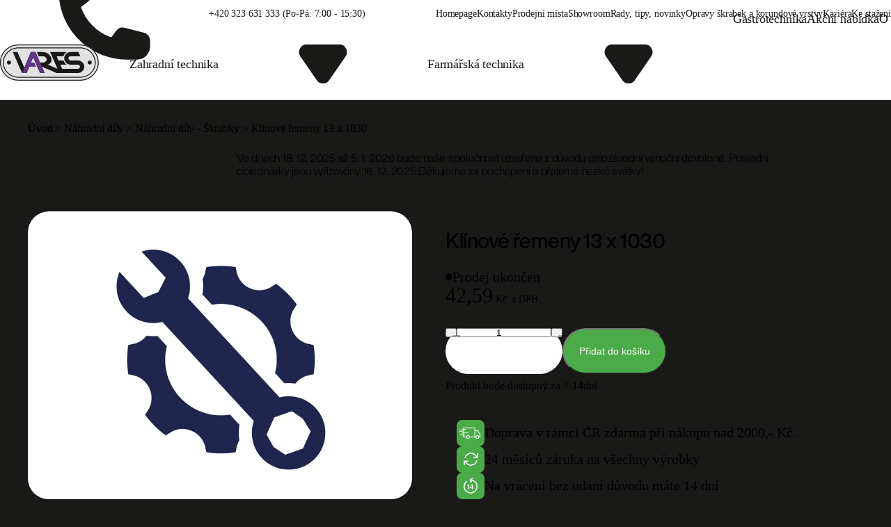

--- FILE ---
content_type: text/html; charset=utf-8
request_url: https://www.vares.cz/klinove-remeny-13-x-1030
body_size: 10611
content:
<!DOCTYPE html>
<html class="no-js sw" lang="cs">
<head>
    <meta charset="utf-8">
    <meta http-equiv="X-UA-Compatible" content="IE=edge">

    <title>Klínové řemeny      13 x 1030 - Vares</title>

    <meta name="keywords" content="">
    <meta name="description" content="">
    <meta name="author" content="Newlogic Digital - www.newlogic.cz">

    <meta property="og:url" content="https://www.vares.cz/klinove-remeny-13-x-1030" data-lib-replace-tag="ogUrl">
    <meta property="og:type" content="website">
    <meta property="og:title" content="Klínové řemeny      13 x 1030">
    <meta property="og:description" content="">
    <meta property="og:image" content="https://www.vares.cz">

    <meta name="twitter:card" content="summary_large_image">
    <meta name="twitter:title" content="Klínové řemeny      13 x 1030">
    <meta name="twitter:description" content="">
    <meta name="twitter:image" content="https://www.vares.cz">

    <meta name="viewport" content="width=device-width, initial-scale=1, viewport-fit=cover">
    <meta name="SKYPE_TOOLBAR" content="SKYPE_TOOLBAR_PARSER_COMPATIBLE">
    <meta name="format-detection" content="telephone=no">
    <meta name="mobile-web-app-capable" content="yes">
    <meta name="apple-mobile-web-app-capable" content="yes">
    <meta name="apple-mobile-web-app-title" content="Klínové řemeny      13 x 1030 - Vares">
    <meta name="application-name" content="Klínové řemeny      13 x 1030 - Vares">

    <link rel="canonical" href="https://www.vares.cz/klinove-remeny-13-x-1030" data-lib-replace-tag="canonical" >

            <link rel="dns-prefetch" href="https://cdn.jsdelivr.net">


            <link rel="stylesheet" href="/assets/main-b57Pxe9U.css">
            <link rel="stylesheet" href="/assets/font-Bc5ZJayb.css">

        <script>
            document.documentElement.className = document.documentElement.className.replace('no-js', 'js'); matchMedia('(hover: hover) and (pointer: fine)').matches && document.documentElement.classList.add('no-touch'); /Android|iPhone|iPad|iPod/i.test(navigator.userAgent) && document.documentElement.classList.add('mobile'); document.documentElement.classList.add(navigator.platform.toLowerCase().replace(/ .*/, '')); !function(e) { let t; (t = e.match(/(chrome|safari|firefox)/i)) && document.documentElement.classList.add(t[0]) } (navigator.userAgent.toLowerCase());
        </script>

        <script src="/assets/main-fJ2XB5TP.js" type="module"></script>

    <script src="https://c.seznam.cz/js/rc.js"></script><!-- Měřicí kód seznam -->
<script type="text/plain" data-lib-cookieconsent="performance" data-lib-replace-tag="sznRtg">
    var retargetingConf = {
        rtgId: "1524198",
            itemId: 2109,
            pageType: "offerdetail",
        consent: 1
    };

    if (window.rc && window.rc.retargetingHit) {
        window.rc.retargetingHit(retargetingConf);
    }
</script>
<!-- Měřicí kód Sklik.cz -->
<script type="text/plain" data-lib-cookieconsent="performance" data-lib-replace-tag="sklikRtg">
    var retargetingConf = {
        rtgId: "100218508",
            itemId: 2109,
            pageType: "offerdetail",
        consent: 1
    };

    if (window.rc && window.rc.retargetingHit) {
        window.rc.retargetingHit(retargetingConf);
    }
</script>
<script>
    window.dataLayer = window.dataLayer || [];
    function gtag(){ window.dataLayer.push(arguments) }

    gtag('consent', 'default', { 'ad_storage': 'denied', 'analytics_storage': 'denied', 'ad_user_data': 'denied', 'ad_personalization': 'denied' });
</script>
<!-- Global site tag (gtag.js) - Google Analytics -->
<script async src="https://www.googletagmanager.com/gtag/js?id=G-5K9M2KXDE0"></script>
<script>
  gtag('js', new Date());

    gtag('config', "G-5K9M2KXDE0");

</script><script type="text/plain" data-lib-cookieconsent="performance">
    gtag('consent', 'update', { 'ad_storage': 'granted', 'analytics_storage': 'granted' });
</script>

<script type="text/plain" data-lib-cookieconsent="marketing">
    gtag('consent', 'update', { 'ad_user_data': 'granted', 'ad_personalization': 'granted' });
</script>
<!-- Facebook Tracking Code -->
<script type="text/plain" data-lib-cookieconsent="performance">
  !function(f,b,e,v,n,t,s){ if(f.fbq)return;n=f.fbq=function(){ n.callMethod?
          n.callMethod.apply(n,arguments):n.queue.push(arguments)};
          if(!f._fbq)f._fbq=n;n.push=n;n.loaded=!0;n.version='2.0';
          n.queue=[];t=b.createElement(e);t.async=!0;
          t.src=v;s=b.getElementsByTagName(e)[0];
          s.parentNode.insertBefore(t,s)}(window, document,'script',
    'https://connect.facebook.net/en_US/fbevents.js');
  fbq('init', "1280129680082839");
  fbq('track', 'PageView');
</script>


    <link rel="apple-touch-icon" sizes="180x180" href="/favicons/apple-touch-icon.png?v=SOnaf0D3hs">
    <link rel="icon" type="image/png" sizes="32x32" href="/favicons/favicon-32x32.png?v=SOnaf0D3hs">
    <link rel="icon" type="image/png" sizes="16x16" href="/favicons/favicon-16x16.png?v=SOnaf0D3hs">
    <link rel="manifest" href="/favicons/site.webmanifest?v=SOnaf0D3hs">
    <link rel="mask-icon" href="/favicons/safari-pinned-tab.svg?v=SOnaf0D3hs" color="#4cab49">
    <link rel="shortcut icon" href="/favicons/favicon.ico?v=SOnaf0D3hs">
    <meta name="apple-mobile-web-app-title" content="Vares">
    <meta name="application-name" content="Vares">
    <meta name="msapplication-TileColor" content="#4cab49">
    <meta name="msapplication-config" content="/favicons/browserconfig.xml?v=SOnaf0D3hs">
    <meta name="theme-color" content="#4cab49">
</head>

<body data-controller="lib lib-dialog lib-ripple lib-fetch lib-naja">
    <div class="l-default">
<header id="l-header" data-controller="l-header" data-action="mousemove@document->l-header#handleMouseMove">
    <div class="l_header_head flex items-center justify-between" id="snippet--header">
        <div class="flex flex-wrap gap-2 gap-x-4">
            <a class="ui-link gap-1" href="tel:+420323631333">
                <svg class="sq-4 flex-shrink-0"><use href="#icon-solid-phone"></use></svg>
                +420 323 631 333 (Po-Pá: 7:00 - 15:30)
            </a>
                <div class="ui-link text-error gap-1 max-lg:hidden">
                    <div class="size-1.5 rounded bg-current"></div>
                    Jsme offline
                </div>
        </div>
        <div class="flex gap-6 max-lg:hidden">
            <a href="/" class="ui-link">Homepage</a>
            <a href="/kontakt" class="ui-link">Kontakty</a>
            <a href="/prodejni-mista" class="ui-link">Prodejní místa</a>
            <a href="/showroom" class="ui-link">Showroom</a>
            <a href="/rady-tipy-novinky" class="ui-link">Rady, tipy, novinky</a>
            <a href="/opravy-korundove-vrstvy-5037" class="ui-link">Opravy škrabek a korundové vrstvy</a>
            <a href="/kariera" class="ui-link">Kariéra</a>
            <a href="/ke-stazeni" class="ui-link">Ke stažení</a>
        </div>
    </div>
    <div class="l_header_body flex items-center" data-l-header-target="categoriesParent">
        <div class="l_header_main contents lg:flex lg:items-center lg:flex-grow">
            <a href="/?language=cs" class="l_header_logo flex items-center">
                <picture class="ui-image bg-transparent aspect-[142/53]">
                    <img src="/assets/logo-vares-NT742uaY.svg" alt="Vares">
                </picture>
            </a>
            <nav class="l_header_nav flex items-center gap-4 xl:gap-8 max-lg:hidden">
                        <a href="/zahradni-technika" class="ui-link whitespace-nowrap gap-1.5" data-l-header-target="categoryToggle" data-action-url="/category-dropdown/?categoryId=301&amp;language=cs">
                            Zahradní technika
                            <svg class="sq-4 flex-shrink-0">
                                <use href="#icon-angle-down"></use>
                            </svg>
                        </a>
                        <a href="/farmarska-technika" class="ui-link whitespace-nowrap gap-1.5" data-l-header-target="categoryToggle" data-action-url="/category-dropdown/?categoryId=310&amp;language=cs">
                            Farmářská technika
                            <svg class="sq-4 flex-shrink-0">
                                <use href="#icon-angle-down"></use>
                            </svg>
                        </a>
                        <a href="/gastrotechnika-uvod" class="ui-link whitespace-nowrap">Gastrotechnika</a>
                        <a href="akcni-nabidka" class="ui-link whitespace-nowrap">Akční nabídka</a>
                        <a href="/o-nas" class="ui-link whitespace-nowrap">O nás</a>
            </nav>
        </div>
        <div id="snippet--cartheader" class="l_header_actions flex items-center gap-2 ml-auto 2xl:gap-5">
            <button class="ui-btn circle muted accent-body" data-action="click->lib-dialog#show" data-lib-dialog-url-param="/search-dialog/?language=cs" aria-label="Vyhledávání">
                <svg>
                    <use href="#icon-magnifying-glass"></use>
                </svg>
            </button>
            <a href="/kosik" class="ui-btn muted accent-body is-cart max-lg:circle" aria-label="Nákupní košík" data-no-swup>
                <span class="icon">
                    <svg>
                        <use href="#icon-shopping-bag"></use>
                    </svg>
                </span>
                <span class="hidden lg:block">
                        Nákupní košík
                </span>
            </a>
                <button class="ui-btn muted accent-body circle max-md:!hidden" data-action="click->lib-dialog#show" data-lib-dialog-url-param="/login-dialog/?language=cs" aria-label="Přihlášení">
                    <svg>
                        <use href="#icon-user"></use>
                    </svg>
                </button>
            <button class="ui-btn muted accent-body circle lg:!hidden" data-action="click->l-header#showDrawer" aria-label="Menu">
                <svg>
                    <use href="#icon-menu"></use>
                </svg>
            </button>
        </div>
    </div>
</header>
<div id="l-nav" class="lib-drawer" data-controller="lib-drawer" data-action="scroll->lib-drawer#scroll" inert>
    <div class="l_nav">
        <div class="l_nav_head">
            <a href="/?language=cs" class="l_nav_logo">
                <picture class="ui-image bg-transparent aspect-[142/53]">
                    <img src="/assets/logo-vares-NT742uaY.svg" alt="Vares">
                </picture>
            </a>
        </div>
        <div class="l_nav_body">
                <button class="ui-link" data-action="click->lib-dialog#show" data-lib-dialog-url-param="/login-dialog/?language=cs">
                    Přihlášení
                </button>
            <nav class="flex flex-col gap-6 mt-3">
                <div class="flex flex-col gap-6">
                    <a href="/zahradni-technika" class="ui-link">Zahradní technika</a>
                    <a href="/farmarska-technika" class="ui-link">Farmářská technika</a>
                </div>
                    <a href="/" class="ui-link">Homepage</a>
                    <a href="/kontakt" class="ui-link">Kontakty</a>
                    <a href="/prodejni-mista" class="ui-link">Prodejní místa</a>
                    <a href="/showroom" class="ui-link">Showroom</a>
                    <a href="/rady-tipy-novinky" class="ui-link">Rady, tipy, novinky</a>
                    <a href="/opravy-korundove-vrstvy-5037" class="ui-link">Opravy škrabek a korundové vrstvy</a>
                    <a href="/kariera" class="ui-link">Kariéra</a>
                    <a href="/ke-stazeni" class="ui-link">Ke stažení</a>
            </nav>
        </div>
    </div>
</div>

        <main id="l-main" class="transition-fade">
            <div id="snippet--mainBody">

<div class="s-breadcrumb bg-body-secondary text-body">
    <div class="container">
<div class="c-breadcrumb flex">
    <a href="/?language=cs" class="ui-link">Úvod</a>
        &nbsp;>&nbsp;
            <a href="/nahradni-dily" class="ui-link truncate block">Náhradní díly</a>
            &nbsp;>&nbsp;
            <a href="/nahradni-dily-skrabky" class="ui-link truncate block">Náhradní díly - Škrabky</a>
            &nbsp;>&nbsp;
            <span class="ui-link truncate block">Klínové řemeny      13 x 1030</span>
            
</div>
    </div>
</div>

<div class="s-text-headline py-section bg-body-secondary text-body" id="" data-controller="lib-accent" data-lib-accent-color-value="#8753B0">
    <div class="container flex flex-col gap-8 lg:gap-0">
        <div class="s_body contents lg:flex lg:gap-8 lg:w-10/12 mx-auto">
            <div class="contents lg:block lg:w-1/5">
                <h2 class="ui-title text-accent order-1 lg:order-none lg:mt-2"></h2>
            </div>
            <div class="contents lg:flex lg:flex-col lg:gap-16 lg:w-4/5">
                <div class="ui-text order-3 lg:order-none">
                    Ve dnech 18. 12. 2025 až 5. 1. 2026 bude naše společnost uzavřena z důvodu celozávodní vánoční dovolené. Poslední objednávky jsou vyřizovány 16. 12. 2025 Děkujeme za pochopení a přejeme hezké svátky!
                </div>
            </div>
        </div>
    </div>
</div>


<section class="s-product-detail py-section bg-body-secondary text-body" data-controller="s-product-detail lib-accent" data-lib-accent-color-value="#8753B0">
    <div class="container">
        <div class="s_body flex flex-col items-start lg:gap-8 lg:flex-row-reverse lg:justify-between">
            <div class="s_content contents lg:block lg:w-6/12">
                <header class="s_head contents lg:block">
                    <h1 class="ui-heading lg mb-4 order-1 lg:order-none">Klínové řemeny      13 x 1030</h1>
                    <div class="ui-text order-3 mt-8 lg:mt-0 lg:order-none" aria-label="Popis produktu">
                        
                    </div>
                </header>
                <div class="s_info flex flex-col gap-2 mt-6 order-4 lg:order-none">
                        <div class="ui-status text-default" aria-label="Dostupnost produktu">Prodej ukončen</div>
                    <div class="ui-price lg">
                        <span aria-label="Aktuální cena">
                            42,59<small class="ml-1"> Kč</small> <small>s DPH</small>
                        </span>
                    </div>
                </div>
                <div class="contents">

                    <form action="/klinove-remeny-13-x-1030" method="post" id="frm-addToCartForm" class="contents">
                        <input type="hidden" name="product" value="2109">

                        <div class="s_cart flex flex-col gap-5 mt-8 order-4 md:flex-row lg:order-none">
                            <div class="ui-control number-horizontal" data-ui-control-target="number">
                                <button type="button" class="icon-s" data-action="click->ui-control#decrease" aria-label="Ubrat">
                                    <svg class="size-4"><use href="#icon-minus"></use></svg>
                                </button>
                                <input type="number" name="quantity" id="frm-addToCartForm-quantity" data-nette-rules='[{"op":":integer","msg":"Please enter a valid integer."}]' value="1" min="1" max="999" aria-label="Počet kusů">
                                <button type="button" class="icon-e" data-action="click->ui-control#increase" aria-label="Přidat">
                                    <svg class="size-4"><use href="#icon-plus"></use></svg>
                                </button>
                            </div>
                            <button type="button" class="ui-btn w-full md:w-auto" data-action="click->lib#addToCart">Přidat do košíku</button>
                        </div>
                    <input type="hidden" name="gtin" value=""><input type="hidden" name="_do" value="addToCartForm-submit"></form>
                    <div class="text-error mt-2" aria-label="Dostupnost produktu">Produkt bude dostupný za 7-14dní</div>

                </div>
                <div class="s_benefits bg-accent bg-opacity-10 rounded-sm flex flex-col gap-3 p-4 mt-6 order-4 lg:order-none">
                    <div class="c-benefit-item" >
                        <div class="c_icon">
                            <img src="/userfiles/doprava-ec6555b9.svg" alt="Doprava v rámci ČR zdarma při nákupu nad 2000,- Kč.">
                        </div>
                        <span class="c_text">Doprava v rámci ČR zdarma při nákupu nad 2000,- Kč.</span>
                    </div>
                    <div class="c-benefit-item" data-controller="lib-tippy" aria-label="Netýká se spotřebního zboží a materiálu např. filtrační vložky, korundové vrstvy.">
                        <div class="c_icon">
                            <img src="/userfiles/zaruka-e5341095.svg" alt="24 měsíců záruka na všechny výrobky">
                        </div>
                        <span class="c_text">24 měsíců záruka na všechny výrobky</span>
                    </div>
                    <div class="c-benefit-item" >
                        <div class="c_icon">
                            <img src="/userfiles/vraceni-48f23c5e.svg" alt="Na vrácení bez udání důvodu máte 14 dní">
                        </div>
                        <span class="c_text">Na vrácení bez udání důvodu máte 14 dní</span>
                    </div>
                </div>
            </div>
            <div class="flex flex-col w-full order-2 lg:order-none lg:w-6/12">
                <div class="s_gallery" >
                    <div class="s_gallery_main">
                        <div class="s_gallery_overlay">
                        </div>
                        <div class="s_gallery_slider flex slider gap-4 rounded-md" data-lib-slider-target="slider">
                            <div class="w-full">
                                <a href="/userfiles/thumbs/d/placeholder-part-55093aa0-1920x1080-0.webp" data-lib-gallery-item="productDetail" data-thumb="/userfiles/thumbs/d/placeholder-part-55093aa0-320x320-0.webp">
                                    <picture class="ui-image aspect-[4/3] bg-main rounded-md">
                                        <img src="/userfiles/thumbs/d/placeholder-part-55093aa0-800x600-1.webp" alt="xxx" loading="lazy" />
                                    </picture>
                                </a>
                            </div>
                        </div>
                        <div class="s_gallery_arrows flex justify-between">
                            <button class="ui-btn accent-light sm" aria-label="Předchozí" data-action="click->lib-slider#prev">
                                <svg><use href="#icon-arrow-left"></use></svg>
                            </button>
                            <button class="ui-btn accent-light sm" aria-label="Následující" data-action="click->lib-slider#next">
                                <svg><use href="#icon-arrow-right"></use></svg>
                            </button>
                        </div>
                    </div>
                </div>
            </div>
        </div>
        <div class="s_detail bg-body-tertiary rounded">
            <div class="w-full 2xl:w-10/12 2xl:mx-auto">
                <div class="s_detail_section py-section grid lg:grid-cols-10 auto-rows-auto gap-8">
                    <div class="lg:col-span-3">
                        <h2 class="ui-heading">Technická data</h2>
                    </div>
                    <div class="lg:col-span-7">
                        <table class="s_detail_table">
                            <tbody>
                                <tr>
                                    <th scope="row">Kód produktu</th>
                                    <td>046017</td>
                                </tr>

                            </tbody>
                        </table>
                    </div>
                </div>
                <div class="s_detail_section py-section grid lg:grid-cols-10 auto-rows-auto gap-8">
                    <div class="lg:col-span-3">
                        <h2 class="ui-heading">Popis produktu</h2>
                    </div>
                    <div class="lg:col-span-7">
                        <div class="ui-text">
                            
                        </div>
                    </div>
                </div>
            </div>
        </div>
    </div>
</section>



<section class="s-text-image py-section">
    <div class="container">
        <div class="s_body flex flex-col gap-8 justify-between lg:flex-row lg:items-center">
            <div class="contents lg:flex lg:flex-col lg:gap-8 lg:w-6/12">
                <h2 class="ui-title order-1 lg:order-none text-primary">Showroom</h2>
                <strong class="ui-heading lg order-1 lg:order-none">Nejste si jistí nebo se chcete osobně poradit? Navštivte nás v showroomu.</strong>
                <a href="/showroom" class="ui-btn order-3 lg:mt-4 lg:order-none accent-light">
                        Showroom
                    <svg class="size-5 -rotate-45">
                        <use href="#icon-arrow-right"></use>
                    </svg>
                </a>
            </div>
            <div class="w-full lg:w-5/12 order-2 lg:-order-1">
                <picture class="ui-image aspect-square rounded-md">
                    <img src="/userfiles/thumbs/8/showroom-d8fbb9f0-800x800-1.webp" alt="" loading="lazy" class="object-cover">
                </picture>
            </div>
        </div>
    </div>
</section>

<div class="s-technology py-section" data-controller="s-technology">
    <div class="container" data-s-technology-target="container">
        <div class="s_body">
            <div class="s_headings">
                <strong class="ui-heading xl flex text-center justify-center items-center" data-s-technology-target="heading">CNC Laserové <br /> vyřezávací pracoviště</strong>
                <strong class="ui-heading xl flex text-center justify-center items-center" data-s-technology-target="heading">Prášková lakovna</strong>
                <strong class="ui-heading xl flex text-center justify-center items-center" data-s-technology-target="heading">CNC plazmové <br />vyřezávací centrum</strong>
                <strong class="ui-heading xl flex text-center justify-center items-center" data-s-technology-target="heading">Robotické svářecí <br />stanoviště Panasonic</strong>
                <strong class="ui-heading xl flex text-center justify-center items-center" data-s-technology-target="heading">Katalytická vypalovací pec</strong>
            </div>
            <div class="s_images aspect-[10/9] rounded-md lg:w-5/12 lg:mx-auto">
                <picture class="ui-image hidden rounded-md aspect-[10/9]" data-s-technology-target="image">
                    <img src="/userfiles/thumbs/0/20160217-201630-2fad3be9-800x720-1.webp" alt="" loading="lazy" class="object-cover" />
                </picture>
                <picture class="ui-image hidden rounded-md aspect-[10/9]" data-s-technology-target="image">
                    <img src="/userfiles/thumbs/a/2-2-e527c3d9-800x720-1.webp" alt="" loading="lazy" class="object-cover" />
                </picture>
                <picture class="ui-image hidden rounded-md aspect-[10/9]" data-s-technology-target="image">
                    <img src="/userfiles/thumbs/1/3-f127e47a-800x720-1.webp" alt="" loading="lazy" class="object-cover" />
                </picture>
                <picture class="ui-image hidden rounded-md aspect-[10/9]" data-s-technology-target="image">
                    <img src="/userfiles/thumbs/3/robot-vanicky-detail-ce4aa619-800x720-1.webp" alt="" loading="lazy" class="object-cover" />
                </picture>
                <picture class="ui-image hidden rounded-md aspect-[10/9]" data-s-technology-target="image">
                    <img src="/userfiles/thumbs/1/prujezd-peci-detail-a0374a0d-800x720-1.webp" alt="" loading="lazy" class="object-cover" />
                </picture>
            </div>
        </div>
        <div class="s_content text-center mt-14 lg:w-6/12 lg:mx-auto">
            <div class="ui-text"><p><span style="font-size: 14pt;">Výrobu všeho kromě šroubů a pneumatik si děláme sami. Výrobky svařujeme robotem, vypalujeme v katalytické peci... Každý náš výrobek je už od původního nápadu a vývoje koncipován tak, aby vydržel dlouhá léta spolehlivé práce a ještě u toho dobře vypadal.</span></p></div>
        </div>
    </div>
</div>
            </div>

            <div id="snippet--flashes">
            </div>

            <!-- Gtag event -->
<script type="text/plain" data-lib-cookieconsent="performance">
    gtag('event', "view_item", {"currency":"CZK","value":42.590000000000003,"items":[{"item_id":2109,"item_name":"Klínové řemeny      13 x 1030","item_brand":null,"item_category":"Náhradní díly - Škrabky","quantity":1,"price":42.590000000000003,"currency":"CZK"}]});
</script>
<!-- Facebook event -->
<script type="text/plain" data-lib-cookieconsent="performance">
    fbq('track', "ViewContent", {"content_name":"Klínové řemeny      13 x 1030","content_category":"Náhradní díly - Škrabky","content_ids":[2109],"content_type":"product","value":42.590000000000003,"currency":"CZK"});
</script>


            <div id="snippet--tracking">
            </div>
        </main>

<footer id="l-footer">
    <div class="container">
        <div class="l_footer_wrp bg-main bg-opacity-10">
            <div class="l_footer_body flex flex-col 3xl:flex-row gap-8">
                <div class="l_footer_address flex flex-col gap-6 w-full 3xl:w-6/12">
                    <div class="ui-heading lg max-lg:text-center">
                        Pražská 539<br />
                        25164 Mnichovice<br />
                        info@vares.cz
                    </div>
                    <a href="/kontakt" class="ui-link max-lg:self-center">
                        Kontaktujte nás
                        <svg class="size-5 -rotate-45">
                            <use href="#icon-arrow-right"></use>
                        </svg>
                    </a>
                </div>
                <nav class="l_footer_nav hidden lg:grid lg:grid-cols-3 lg:gap-8 3xl:w-6/12">
                    <div class="flex flex-col">
                        <strong class="ui-heading mb-6">Zahradní technika</strong>
                        <ul class="flex flex-col gap-2.5">
                            <li>
                                <a href="/radlice" class="ui-link">Radlice</a>
                            </li>
                            <li>
                                <a href="/rozmetadla" class="ui-link">Rozmetadla</a>
                            </li>
                            <li>
                                <a href="/zahradni-voziky" class="ui-link">Vozíky pro zahradní traktory a kultivátory</a>
                            </li>
                            <li>
                                <a href="/drtice-zahradniho-odpadu-6022" class="ui-link">Drtiče zahradního odpadu</a>
                            </li>
                            <li>
                                <a href="/travni-valce" class="ui-link">Travní válce</a>
                            </li>
                            <li>
                                <a href="/drtice-a-lisy" class="ui-link">Drtiče a lisy na ovoce a zeleninu</a>
                            </li>
                            <li>
                                <a href="/sekacky-pro-zahradni-traktory" class="ui-link">Sekačky pro zahradní traktory</a>
                            </li>
                            <li>
                                <a href="/stojany-na-rezani-dreva" class="ui-link">Stojany na řezání dřeva</a>
                            </li>
                            <li>
                                <a href="/zvedaky-na-traktory" class="ui-link">Zvedáky na traktory</a>
                            </li>
                            <li>
                                <a href="/deflektory-pro-zahradni-traktory" class="ui-link">Deflektory pro zahradní traktory</a>
                            </li>
                            <li>
                                <a href="/akcni-nabidka" class="ui-link">Akční nabídka 💸</a>
                            </li>
                        </ul>
                    </div>
                    <div class="flex flex-col">
                        <strong class="ui-heading mb-6">Farmářská technika</strong>
                        <ul class="flex flex-col gap-2.5">
                            <li>
                                <a href="/transportni-boxy" class="ui-link">Transportní boxy</a>
                            </li>
                            <li>
                                <a href="/radlice-27" class="ui-link">Komunální radlice</a>
                            </li>
                            <li>
                                <a href="/sekacky-a-deflektory" class="ui-link">Sekačky pro traktory</a>
                            </li>
                            <li>
                                <a href="/obraceci-pluhy-jednorade-7921" class="ui-link">Obracecí pluhy jednořadé</a>
                            </li>
                            <li>
                                <a href="/transportni-vidle-6606" class="ui-link">Transportní vidle</a>
                            </li>
                            <li>
                                <a href="/rotovatory-a-prislusenstvi-pro-kultivatory-honda" class="ui-link">Rotavátory a příslušenství pro kultivátory Honda</a>
                            </li>
                            <li>
                                <a href="/modularni-system-prislusenstvi-9336" class="ui-link">Modulární systém příslušenství</a>
                            </li>
                            <li>
                                <a href="/kyprice-a-kultivatory-2529" class="ui-link">Kypřiče a kultivátory</a>
                            </li>
                            <li>
                                <a href="/pripoje-na-traktory-a-vzv" class="ui-link">Přípoje na traktory a VZV</a>
                            </li>
                        </ul>
                    </div>
                </nav>
            </div>
            <div class="l_footer_foot flex flex-col-reverse items-center gap-8 xl:flex-row xl:justify-between">
                <nav class="l_footer_links flex flex-col lg:flex-row lg:max-xl:self-start gap-8">
                    <a href="/obchodni-podminky" class="ui-link self-center">Obchodní podmínky</a>
                    <a href="/prodejni-mista" class="ui-link self-center">Prodejní místa</a>
                    <a href="/kariera" class="ui-link self-center">Kariéra</a>
                </nav>
                <button class="l_footer_return" type="button" data-action="click->lib#anchorTop click->lib-ripple#show" aria-label="Vrátit na začátek">
                    <svg class="size-8">
                        <use href="#icon-arrow-up"></use>
                    </svg>
                    <span>Vrátit na začátek</span>
                </button>
            </div>
        </div>
    </div>
</footer>
    </div>


<div class="c-cookieconsent is-center" data-controller="c-cookieconsent">
    <div class="c">
        <div class="c_head mt-2">
            <div class="ui-heading lg md:my-8">Nastavení soukromí a&nbsp;cookies&nbsp;🍪</div>
        </div>
        <div class="c_body">
            <div class="ui-text xs md:sm">
                <p>Webové stránky používají k poskytování služeb, personalizaci reklam a analýze návštěvnosti soubory cookies.</p>
<p> </p>
<p>Následující volbou souhlasíte s našimi <a href="/gdpr">zásady ochrany osobních údajů a cookies</a>. Svá nastavení můžete kdykoli změnit.</p>
            </div>
        </div>
        <div class="c_foot flex-col gap-y-2">
            <div class="flex-col w-full">
                <button class="ui-btn lg w-full" data-action="click->c-cookieconsent#approve">Ano, souhlasím</button>
            </div>
            <div class="flex-col w-full ">
                <button class="ui-btn ghosted lg accent-main w-full" data-action="click->c-cookieconsent#decline"><span>Nesouhlasím</span></button>
            </div>
        </div>
    </div>
</div>

    <svg class="hidden">
    <svg id="icon-chevron-left" fill="none" viewBox="0 0 24 24" stroke="currentColor">
        <path stroke-linecap="round" stroke-linejoin="round" d="M15 19l-7-7 7-7" />
    </svg>
    <svg id="icon-chevron-right" fill="none" viewBox="0 0 24 24" stroke="currentColor">
        <path stroke-linecap="round" stroke-linejoin="round" d="M9 5l7 7-7 7" />
    </svg>
    <svg id="icon-angle-right" fill="currentColor" viewBox="0 0 24 24" stroke="currentColor">
        <path d="M10.998 15.467c.491.71 1.513.71 2.004 0l3.767-5.453c.581-.843 0-2.013-1.002-2.014H8.234C7.232 8 6.65 9.17 7.231 10.014z" style="transform: rotate(-90deg); transform-origin: 50% 50%;" />
    </svg>
    <svg id="icon-menu" fill="none" viewBox="0 0 24 24" stroke="currentColor">
        <path stroke-linecap="round" stroke-linejoin="round" d="M4 6h16M4 12h16M4 18h16" />
    </svg>
    <svg id="icon-calendar" fill="none" viewBox="0 0 24 24" stroke="currentColor">
        <path stroke-linecap="round" stroke-linejoin="round" d="M6.75 3v2.25M17.25 3v2.25M3 18.75V7.5a2.25 2.25 0 012.25-2.25h13.5A2.25 2.25 0 0121 7.5v11.25m-18 0A2.25 2.25 0 005.25 21h13.5A2.25 2.25 0 0021 18.75m-18 0v-7.5A2.25 2.25 0 015.25 9h13.5A2.25 2.25 0 0121 11.25v7.5" />
    </svg>
    <svg id="icon-clock" fill="none" viewBox="0 0 24 24" stroke="currentColor">
        <path stroke-linecap="round" stroke-linejoin="round" d="M12 6v6h4.5m4.5 0a9 9 0 11-18 0 9 9 0 0118 0z" />
    </svg>
    <svg id="icon-arrow-left" fill="none" viewBox="0 0 24 24" stroke="currentColor">
        <path stroke-linecap="round" stroke-linejoin="round" d="M10.5 19.5L3 12m0 0l7.5-7.5M3 12h18" />
    </svg>
    <svg id="icon-arrow-right" fill="none" viewBox="0 0 24 24" stroke="currentColor">
        <path stroke-linecap="round" stroke-linejoin="round" d="M13.5 4.5L21 12m0 0l-7.5 7.5M21 12H3" />
    </svg>
    <svg id="icon-arrow-up" fill="none" viewBox="0 0 24 24" stroke="currentColor">
        <path stroke-linecap="round" stroke-linejoin="round" d="M4.5 10.5L12 3m0 0l7.5 7.5M12 3v18" />
    </svg>
    <svg id="icon-magnifying-glass" fill="none" viewBox="0 0 24 24" stroke="currentColor">
        <path stroke-linecap="round" stroke-linejoin="round" d="M21 21l-5.197-5.197m0 0A7.5 7.5 0 105.196 5.196a7.5 7.5 0 0010.607 10.607z" />
    </svg>
    <svg id="icon-user" fill="none" viewBox="0 0 24 24" stroke="currentColor">
        <path stroke-linecap="round" stroke-linejoin="round" d="M15.75 6a3.75 3.75 0 11-7.5 0 3.75 3.75 0 017.5 0zM4.501 20.118a7.5 7.5 0 0114.998 0A17.933 17.933 0 0112 21.75c-2.676 0-5.216-.584-7.499-1.632z" />
    </svg>
    <svg id="icon-shopping-bag" fill="none" viewBox="0 0 24 24" stroke="currentColor">
        <path stroke-linecap="round" stroke-linejoin="round" d="M15.75 10.5V6a3.75 3.75 0 10-7.5 0v4.5m11.356-1.993l1.263 12c.07.665-.45 1.243-1.119 1.243H4.25a1.125 1.125 0 01-1.12-1.243l1.264-12A1.125 1.125 0 015.513 7.5h12.974c.576 0 1.059.435 1.119 1.007zM8.625 10.5a.375.375 0 11-.75 0 .375.375 0 01.75 0zm7.5 0a.375.375 0 11-.75 0 .375.375 0 01.75 0z" />
    </svg>
    <svg id="icon-shopping-cart" fill="none" viewBox="0 0 24 24" stroke="currentColor">
        <path stroke-linecap="round" stroke-linejoin="round" d="M2.25 3h1.386c.51 0 .955.343 1.087.835l.383 1.437M7.5 14.25a3 3 0 00-3 3h15.75m-12.75-3h11.218c1.121-2.3 2.1-4.684 2.924-7.138a60.114 60.114 0 00-16.536-1.84M7.5 14.25L5.106 5.272M6 20.25a.75.75 0 11-1.5 0 .75.75 0 011.5 0zm12.75 0a.75.75 0 11-1.5 0 .75.75 0 011.5 0z" />
    </svg>
    <svg id="icon-x-mark" fill="none" viewBox="0 0 24 24" stroke="currentColor">
        <path stroke-linecap="round" stroke-linejoin="round" d="M6 18L18 6M6 6l12 12" />
    </svg>
    <svg id="icon-arrow-uturn-left" fill="none" viewBox="0 0 24 24" stroke="currentColor">
        <path stroke-linecap="round" stroke-linejoin="round" d="M9 15L3 9m0 0l6-6M3 9h12a6 6 0 010 12h-3" />
    </svg>
    <svg id="icon-magnifying-glass-plus" fill="none" viewBox="0 0 24 24" stroke="currentColor">
        <path stroke-linecap="round" stroke-linejoin="round" d="M21 21l-5.197-5.197m0 0A7.5 7.5 0 105.196 5.196a7.5 7.5 0 0010.607 10.607zM10.5 7.5v6m3-3h-6" />
    </svg>
    <svg id="icon-document-text" fill="none" viewBox="0 0 24 24" stroke="currentColor">
        <path stroke-linecap="round" stroke-linejoin="round" d="M19.5 14.25v-2.625a3.375 3.375 0 00-3.375-3.375h-1.5A1.125 1.125 0 0113.5 7.125v-1.5a3.375 3.375 0 00-3.375-3.375H8.25m0 12.75h7.5m-7.5 3H12M10.5 2.25H5.625c-.621 0-1.125.504-1.125 1.125v17.25c0 .621.504 1.125 1.125 1.125h12.75c.621 0 1.125-.504 1.125-1.125V11.25a9 9 0 00-9-9z" />
    </svg>
    <svg id="icon-plus" fill="none" viewBox="0 0 24 24" stroke="currentColor">
        <path stroke-linecap="round" stroke-linejoin="round" d="M12 4.5v15m7.5-7.5h-15" />
    </svg>
    <svg id="icon-minus" fill="none" viewBox="0 0 24 24" stroke="currentColor">
        <path stroke-linecap="round" stroke-linejoin="round" d="M19.5 12h-15" />
    </svg>
    <svg id="icon-exclamation-circle" fill="none" viewBox="0 0 24 24" stroke="currentColor">
        <path stroke-linecap="round" stroke-linejoin="round" d="M12 9v3.75m9-.75a9 9 0 11-18 0 9 9 0 0118 0zm-9 3.75h.008v.008H12v-.008z" />
    </svg>
    <svg id="icon-arrow-down-tray" fill="none" viewBox="0 0 24 24" stroke="currentColor">
        <path stroke-linecap="round" stroke-linejoin="round" d="M3 16.5v2.25A2.25 2.25 0 005.25 21h13.5A2.25 2.25 0 0021 18.75V16.5M16.5 12L12 16.5m0 0L7.5 12m4.5 4.5V3" />
    </svg>
    <svg id="icon-document-arrow-down" fill="none" viewBox="0 0 24 24" stroke="currentColor">
        <path stroke-linecap="round" stroke-linejoin="round" d="M19.5 14.25v-2.625a3.375 3.375 0 00-3.375-3.375h-1.5A1.125 1.125 0 0113.5 7.125v-1.5a3.375 3.375 0 00-3.375-3.375H8.25m.75 12l3 3m0 0l3-3m-3 3v-6m-1.5-9H5.625c-.621 0-1.125.504-1.125 1.125v17.25c0 .621.504 1.125 1.125 1.125h12.75c.621 0 1.125-.504 1.125-1.125V11.25a9 9 0 00-9-9z" />
    </svg>
    <svg id="icon-map-pin" fill="none" viewBox="0 0 24 24" stroke="currentColor">
        <path stroke-linecap="round" stroke-linejoin="round" d="M15 10.5a3 3 0 11-6 0 3 3 0 016 0z" />
        <path stroke-linecap="round" stroke-linejoin="round" d="M19.5 10.5c0 7.142-7.5 11.25-7.5 11.25S4.5 17.642 4.5 10.5a7.5 7.5 0 1115 0z" />
    </svg>
    <svg id="icon-phone" fill="none" viewBox="0 0 24 24" stroke="currentColor">
        <path stroke-linecap="round" stroke-linejoin="round" d="M2.25 6.75c0 8.284 6.716 15 15 15h2.25a2.25 2.25 0 002.25-2.25v-1.372c0-.516-.351-.966-.852-1.091l-4.423-1.106c-.44-.11-.902.055-1.173.417l-.97 1.293c-.282.376-.769.542-1.21.38a12.035 12.035 0 01-7.143-7.143c-.162-.441.004-.928.38-1.21l1.293-.97c.363-.271.527-.734.417-1.173L6.963 3.102a1.125 1.125 0 00-1.091-.852H4.5A2.25 2.25 0 002.25 4.5v2.25z" />
    </svg>
    <svg id="icon-globe-alt" fill="none" viewBox="0 0 24 24" stroke="currentColor">
        <path stroke-linecap="round" stroke-linejoin="round" d="M12 21a9.004 9.004 0 008.716-6.747M12 21a9.004 9.004 0 01-8.716-6.747M12 21c2.485 0 4.5-4.03 4.5-9S14.485 3 12 3m0 18c-2.485 0-4.5-4.03-4.5-9S9.515 3 12 3m0 0a8.997 8.997 0 017.843 4.582M12 3a8.997 8.997 0 00-7.843 4.582m15.686 0A11.953 11.953 0 0112 10.5c-2.998 0-5.74-1.1-7.843-2.918m15.686 0A8.959 8.959 0 0121 12c0 .778-.099 1.533-.284 2.253m0 0A17.919 17.919 0 0112 16.5c-3.162 0-6.133-.815-8.716-2.247m0 0A9.015 9.015 0 013 12c0-1.605.42-3.113 1.157-4.418" />
    </svg>
    <svg id="icon-document" fill="none" viewBox="0 0 24 24" stroke="currentColor">
        <path stroke-linecap="round" stroke-linejoin="round" d="M19.5 14.25v-2.625a3.375 3.375 0 0 0-3.375-3.375h-1.5A1.125 1.125 0 0 1 13.5 7.125v-1.5a3.375 3.375 0 0 0-3.375-3.375H8.25m2.25 0H5.625c-.621 0-1.125.504-1.125 1.125v17.25c0 .621.504 1.125 1.125 1.125h12.75c.621 0 1.125-.504 1.125-1.125V11.25a9 9 0 0 0-9-9Z" />
    </svg>
</svg>

    <svg class="hidden">
    <svg id="icon-solid-play" viewBox="0 0 24 24" fill="currentColor">
        <path fill-rule="evenodd" d="M4.5 5.653c0-1.426 1.529-2.33 2.779-1.643l11.54 6.348c1.295.712 1.295 2.573 0 3.285L7.28 19.991c-1.25.687-2.779-.217-2.779-1.643V5.653z" clip-rule="evenodd" />
    </svg>
    <svg id="icon-solid-trash" viewBox="0 0 24 24" fill="currentColor">
        <path fill-rule="evenodd" d="M16.5 4.478v.227a48.816 48.816 0 013.878.512.75.75 0 11-.256 1.478l-.209-.035-1.005 13.07a3 3 0 01-2.991 2.77H8.084a3 3 0 01-2.991-2.77L4.087 6.66l-.209.035a.75.75 0 01-.256-1.478A48.567 48.567 0 017.5 4.705v-.227c0-1.564 1.213-2.9 2.816-2.951a52.662 52.662 0 013.369 0c1.603.051 2.815 1.387 2.815 2.951zm-6.136-1.452a51.196 51.196 0 013.273 0C14.39 3.05 15 3.684 15 4.478v.113a49.488 49.488 0 00-6 0v-.113c0-.794.609-1.428 1.364-1.452zm-.355 5.945a.75.75 0 10-1.5.058l.347 9a.75.75 0 101.499-.058l-.346-9zm5.48.058a.75.75 0 10-1.498-.058l-.347 9a.75.75 0 001.5.058l.345-9z" clip-rule="evenodd" />
    </svg>
    <svg id="icon-solid-information-circle" viewBox="0 0 24 24" fill="currentColor">
        <path fill-rule="evenodd" d="M2.25 12c0-5.385 4.365-9.75 9.75-9.75s9.75 4.365 9.75 9.75-4.365 9.75-9.75 9.75S2.25 17.385 2.25 12zm8.706-1.442c1.146-.573 2.437.463 2.126 1.706l-.709 2.836.042-.02a.75.75 0 01.67 1.34l-.04.022c-1.147.573-2.438-.463-2.127-1.706l.71-2.836-.042.02a.75.75 0 11-.671-1.34l.041-.022zM12 9a.75.75 0 100-1.5.75.75 0 000 1.5z" clip-rule="evenodd" />
    </svg>
    <svg id="icon-solid-map-pin" viewBox="0 0 24 24" fill="currentColor">
        <path fill-rule="evenodd" d="M11.54 22.351l.07.04.028.016a.76.76 0 00.723 0l.028-.015.071-.041a16.975 16.975 0 001.144-.742 19.58 19.58 0 002.683-2.282c1.944-1.99 3.963-4.98 3.963-8.827a8.25 8.25 0 00-16.5 0c0 3.846 2.02 6.837 3.963 8.827a19.58 19.58 0 002.682 2.282 16.975 16.975 0 001.145.742zM12 13.5a3 3 0 100-6 3 3 0 000 6z" clip-rule="evenodd" />
    </svg>
    <svg id="icon-solid-phone" viewBox="0 0 24 24" fill="currentColor">
        <path fill-rule="evenodd" d="M1.5 4.5a3 3 0 013-3h1.372c.86 0 1.61.586 1.819 1.42l1.105 4.423a1.875 1.875 0 01-.694 1.955l-1.293.97c-.135.101-.164.249-.126.352a11.285 11.285 0 006.697 6.697c.103.038.25.009.352-.126l.97-1.293a1.875 1.875 0 011.955-.694l4.423 1.105c.834.209 1.42.959 1.42 1.82V19.5a3 3 0 01-3 3h-2.25C8.552 22.5 1.5 15.448 1.5 6.75V4.5z" clip-rule="evenodd" />
    </svg>
    <svg id="icon-solid-envelope" viewBox="0 0 24 24" fill="currentColor">
        <path d="M1.5 8.67v8.58a3 3 0 003 3h15a3 3 0 003-3V8.67l-8.928 5.493a3 3 0 01-3.144 0L1.5 8.67z" />
        <path d="M22.5 6.908V6.75a3 3 0 00-3-3h-15a3 3 0 00-3 3v.158l9.714 5.978a1.5 1.5 0 001.572 0L22.5 6.908z" />
    </svg>
    <svg id="icon-solid-shopping-bag" viewBox="0 0 24 24" fill="currentColor">
        <path fill-rule="evenodd" d="M7.5 6v.75H5.513c-.96 0-1.764.724-1.865 1.679l-1.263 12A1.875 1.875 0 004.25 22.5h15.5a1.875 1.875 0 001.865-2.071l-1.263-12a1.875 1.875 0 00-1.865-1.679H16.5V6a4.5 4.5 0 10-9 0zM12 3a3 3 0 00-3 3v.75h6V6a3 3 0 00-3-3zm-3 8.25a3 3 0 106 0v-.75a.75.75 0 011.5 0v.75a4.5 4.5 0 11-9 0v-.75a.75.75 0 011.5 0v.75z" clip-rule="evenodd" />
    </svg>
    <svg id="icon-solid-document-text" viewBox="0 0 24 24" fill="currentColor">
        <path d="M5.625 1.5c-1.036 0-1.875.84-1.875 1.875v17.25c0 1.035.84 1.875 1.875 1.875h12.75c1.035 0 1.875-.84 1.875-1.875V12.75A3.75 3.75 0 0016.5 9h-1.875a1.875 1.875 0 01-1.875-1.875V5.25A3.75 3.75 0 009 1.5H5.625z" />
        <path d="M12.971 1.816A5.23 5.23 0 0114.25 5.25v1.875c0 .207.168.375.375.375H16.5a5.23 5.23 0 013.434 1.279 9.768 9.768 0 00-6.963-6.963z" />
    </svg>
    <svg id="icon-solid-user" viewBox="0 0 24 24" fill="currentColor">
        <path fill-rule="evenodd" d="M7.5 6a4.5 4.5 0 119 0 4.5 4.5 0 01-9 0zM3.751 20.105a8.25 8.25 0 0116.498 0 .75.75 0 01-.437.695A18.683 18.683 0 0112 22.5c-2.786 0-5.433-.608-7.812-1.7a.75.75 0 01-.437-.695z" clip-rule="evenodd" />
    </svg>
    <svg id="icon-angle-down" fill="currentColor" viewBox="0 0 24 24" stroke="currentColor">
        <path d="M10.998 15.467c.491.71 1.513.71 2.004 0l3.767-5.453c.581-.843 0-2.013-1.002-2.014H8.234C7.232 8 6.65 9.17 7.231 10.014z" />
    </svg>
    <svg id="icon-angle-up" fill="currentColor" viewBox="0 0 24 24" stroke="currentColor">
        <path d="M10.998 15.467c.491.71 1.513.71 2.004 0l3.767-5.453c.581-.843 0-2.013-1.002-2.014H8.234C7.232 8 6.65 9.17 7.231 10.014z" style="transform: scaleY(-1) translateY(1px); transform-origin: 50% 50%;" />
    </svg>
    <svg id="icon-solid-document" viewBox="0 0 24 24" fill="currentColor">
        <path d="M5.625 1.5c-1.036 0-1.875.84-1.875 1.875v17.25c0 1.035.84 1.875 1.875 1.875h12.75c1.035 0 1.875-.84 1.875-1.875V12.75A3.75 3.75 0 0 0 16.5 9h-1.875a1.875 1.875 0 0 1-1.875-1.875V5.25A3.75 3.75 0 0 0 9 1.5H5.625Z" />
        <path d="M12.971 1.816A5.23 5.23 0 0 1 14.25 5.25v1.875c0 .207.168.375.375.375H16.5a5.23 5.23 0 0 1 3.434 1.279 9.768 9.768 0 0 0-6.963-6.963Z" />
    </svg>
</svg>

</body>
</html>


--- FILE ---
content_type: text/css
request_url: https://www.vares.cz/assets/main-b57Pxe9U.css
body_size: 30228
content:
*:where(:not(html,iframe,canvas,img,svg,video,audio,svg *,symbol *,ol,ul,sub,sup)){all:unset;display:revert}*,*:before,*:after{box-sizing:border-box}html{-webkit-text-size-adjust:none;-moz-text-size-adjust:none;text-size-adjust:none}:where(a,button){cursor:revert}:where(ol:not([type]),ul,menu){list-style:none}:where(img,iframe){max-inline-size:100%;max-block-size:100%}:where(table){border-collapse:collapse}:where(input,textarea){-webkit-user-select:auto;-moz-user-select:auto;user-select:auto;cursor:revert}:where(textarea){white-space:revert}:where(meter){-webkit-appearance:revert;-moz-appearance:revert;appearance:revert}:where(pre){all:revert;box-sizing:border-box}::-moz-placeholder{color:unset}::placeholder{color:unset}::marker{content:initial}:where([contenteditable]:not([contenteditable=false])){-moz-user-modify:read-write;-webkit-user-modify:read-write;overflow-wrap:break-word;-webkit-line-break:after-white-space;-webkit-user-select:auto;-moz-user-select:auto;user-select:auto}:where([draggable=true]){-webkit-user-drag:element}::-webkit-details-marker{display:none}:where(svg,use,path,symbol){all:revert-layer}:where(search){display:block}:after,:before{--tw-content: ""}::-moz-selection{color:var(--color-light);background-color:var(--color-accent)}::selection{color:var(--color-light);background-color:var(--color-accent)}:where(*){outline:none;border:0 solid transparent;-webkit-tap-highlight-color:rgb(255 255 255 / 0%)}:where(svg){stroke-width:1.5}:where(svg:not([width])){width:1.25rem}:where(svg:not([height])){height:1.25rem}:where(button){cursor:pointer}:where(hr){display:block;border-top:1px solid color-mix(in sRGB,var(--color-current) calc(var(--tw-border-opacity, .15) * 100%),transparent);border-radius:var(--rounded)}:where(html){color-scheme:var(--color-scheme);font-family:var(--font-primary);font-weight:var(--font-normal);height:100%;line-height:1.5}:where(body){min-height:100%;background-color:var(--color-body);color:var(--color-main);accent-color:var(--color-accent)}:where(input[type=time])::-webkit-datetime-edit-fields-wrapper,:where(input[type=time])::-webkit-datetime-edit-text,:where(input[type=time])::-webkit-datetime-edit,:where(input[type=time])::-webkit-datetime-edit-hour-field,:where(input[type=time])::-webkit-datetime-edit-minute-field{padding:0}:where(svg){display:block;stroke-width:var(--stroke, 1.5)}:where(img){display:block;font-size:0}:where(ol:not([type]),ul,menu){padding:0;margin:0}@keyframes spin{0%{transform:rotate(0)}to{transform:rotate(360deg)}}@keyframes move-indeterminate{0%{background-position:200% 0}to{background-position:-200% 0}}@keyframes fade-in-down{0%{opacity:0;transform:translateY(-2rem)}to{opacity:1;transform:translateY(0)}}@keyframes fade-out-up{0%{opacity:1;transform:translateY(0)}to{opacity:0;transform:translateY(-2rem)}}@keyframes fade-in{0%{opacity:0}to{opacity:1}}@keyframes fade-out{0%{opacity:1}to{opacity:0}}@keyframes ripple{to{transform:scale(2.5);opacity:0}}@keyframes skeleton-wave{0%{background-position:200% 0}to{background-position:-200% 0}}@keyframes fade-out-up-full{0%{opacity:1;transform:translateY(0)}to{opacity:0;transform:translateY(-100%)}}@keyframes fade-out-down-full{0%{opacity:1;transform:translateY(0)}to{opacity:0;transform:translateY(100%)}}@keyframes fade-in-up-full{0%{opacity:0;transform:translateY(-100%)}to{opacity:1;transform:translateY(0)}}@keyframes fade-in-down-full{0%{opacity:0;transform:translateY(100%)}to{opacity:1;transform:translateY(0)}}:root,:host{--mask-check: url('data:image/svg+xml,<svg xmlns="http://www.w3.org/2000/svg" fill="none" viewBox="0 0 24 24" stroke="currentColor"><path stroke-linecap="round" stroke-linejoin="round" stroke-width="2" d="M5 13l4 4L19 7" /></svg>') no-repeat 50% 50% / contain;--mask-radio: url('data:image/svg+xml, <svg xmlns="http://www.w3.org/2000/svg" viewBox="0 0 512 512"><path fill="currentColor" d="M256 160c-53.019 0-96 42.981-96 96v0c0 53.019 42.981 96 96 96v0c53.019 0 96-42.981 96-96v0c0-53.019-42.981-96-96-96z"></path></svg>') no-repeat 50% 50% / contain;--mask-angle-up: url('data:image/svg+xml,<svg xmlns="http://www.w3.org/2000/svg" fill="currentColor" viewBox="0 0 24 24" stroke="currentColor"><path d="M10.998 15.467c.491.71 1.513.71 2.004 0l3.767-5.453c.581-.843 0-2.013-1.002-2.014H8.234C7.232 8 6.65 9.17 7.231 10.014z" style="transform: scaleY(-1) translateY(1px); transform-origin: 50% 50%;" /></svg>') no-repeat 50% 50% / contain;--mask-angle-down: url('data:image/svg+xml,<svg xmlns="http://www.w3.org/2000/svg" fill="currentColor" viewBox="0 0 24 24" stroke="currentColor"><path d="M10.998 15.467c.491.71 1.513.71 2.004 0l3.767-5.453c.581-.843 0-2.013-1.002-2.014H8.234C7.232 8 6.65 9.17 7.231 10.014z" /></svg>') no-repeat 50% 50% / contain}:root{--icon-x-mark: url('data:image/svg+xml,<svg xmlns="http://www.w3.org/2000/svg" fill="none" viewBox="0 0 24 24" stroke="currentColor" stroke-width="2"><path stroke-linecap="round" stroke-linejoin="round" d="M6 18L18 6M6 6l12 12" /></svg>') no-repeat 50% 50% / contain;--icon-angle-right: url('data:image/svg+xml,<svg xmlns="http://www.w3.org/2000/svg" fill="currentColor" viewBox="0 0 24 24" stroke="currentColor"><path d="M10.998 15.467c.491.71 1.513.71 2.004 0l3.767-5.453c.581-.843 0-2.013-1.002-2.014H8.234C7.232 8 6.65 9.17 7.231 10.014z" style="transform: rotate(-90deg); transform-origin: 50% 50%;" /></svg>') no-repeat 50% 50% / contain}:root,:host{--font-default: ui-sans-serif, system-ui, -apple-system, "BlinkMacSystemFont", "Segoe UI", "Roboto", "Helvetica Neue", "Arial", "Noto Sans", sans-serif, "Apple Color Emoji", "Segoe UI Emoji", "Segoe UI Symbol", "Noto Color Emoji";--font-primary: var(--font-default);--font-secondary: var(--font-default);--font-bold: 700;--font-semibold: 600;--font-medium: 500;--font-normal: 400;--font-light: 300;--font-thin: 200;--rounded: var(--rounded-xl);--rounded-xs: .125rem;--rounded-sm: .25rem;--rounded-md: .375rem;--rounded-lg: .5rem;--rounded-xl: .75rem;--rounded-2xl: 1rem;--rounded-3xl: 1.5rem;--rounded-4xl: 2rem;--rounded-5xl: 2.5rem;--rounded-6xl: 3rem;--rounded-full: 9999px;--spacing-xs: .25rem;--spacing-sm: .5rem;--spacing-md: .75rem;--spacing-lg: 1rem;--spacing-xl: 1.25rem;--spacing-2xl: 1.5rem;--spacing-3xl: 1.75rem;--spacing-4xl: 2rem;--spacing-5xl: 2.5rem;--spacing-6xl: 3rem;--spacing-7xl: 3.5rem;--spacing-8xl: 4rem;--spacing-9xl: 5rem;--text-xs: .75rem;--text-sm: .875rem;--text-base: 1rem;--text-lg: 1.125rem;--text-xl: 1.25rem;--text-2xl: 1.5rem;--text-3xl: 1.875rem;--text-4xl: 2.25rem;--text-5xl: 3rem;--text-6xl: 3.75rem;--text-7xl: 4.5rem;--text-8xl: 6rem;--text-9xl: 8rem;--transition: color, background-color, border-color, text-decoration-color, fill, stroke, opacity, box-shadow, transform, filter, backdrop-filter, outline-color, outline-offset;--transition-all: all var(--duration) var(--ease-in-out);--transition-color: color var(--duration) var(--ease-in-out);--transition-background: background var(--duration) var(--ease-in-out);--transition-opacity: opacity var(--duration) var(--ease-in-out);--transition-transform: transform var(--duration) var(--ease-in-out);--transition-border: border-color var(--duration) var(--ease-in-out);--transition-shadow: box-shadow var(--duration) var(--ease-in-out);--duration: .15s;--ease-linear: linear;--ease-in: cubic-bezier(.4, 0, 1, 1);--ease-out: cubic-bezier(0, 0, .2, 1);--ease-in-out: cubic-bezier(.4, 0, .2, 1)}@media (prefers-reduced-motion){:root,:host{--duration: 0}}:root,:host{--z-10: 10;--z-20: 20;--z-30: 30;--z-40: 40;--z-50: 50}:root{--spacing-section: 3rem;--container-width: 90rem;--container-padding: 5vw;--rounded: 2.5rem;--rounded-md: 1.875rem;--rounded-sm: 1rem;--rounded-xs: .5rem;--color-google: 49 45 45;--color-linkedin: 40 103 178;--color-youtube: 255 0 0;--color-instagram: 193 53 132;--color-twitter: 29 161 242;--color-facebook: 24 119 242;--color-apple: 0 0 0;--lib-dialog-scrollbar-width: 0px;--container-padding-calc: max(calc(50vw - (var(--container-width) / 2) + var(--container-padding)), var(--container-padding))}@media (min-width: 48em){:root{--container-padding: 2rem}}:root,:host{--color-scheme: light;--color-current: rgb(var(--color-current-rgb));--color-current-fg: rgb(var(--color-current-fg-rgb));--color-accent: rgb(var(--color-accent-rgb));--color-accent-fg: rgb(var(--color-accent-fg-rgb));--color-primary: rgb(var(--color-primary-rgb));--color-primary-fg: rgb(var(--color-primary-fg-rgb));--color-main: var(--color-main-primary);--color-main-fg: rgb(var(--color-main-fg-rgb));--color-main-primary: rgb(var(--color-main-rgb));--color-main-secondary: color-mix(in sRGB, var(--color-main) 75%, var(--color-main-fg));--color-main-tertiary: color-mix(in sRGB, var(--color-main) 50%, var(--color-main-fg));--color-body: var(--color-body-primary);--color-body-fg: rgb(var(--color-body-fg-rgb));--color-body-primary: rgb(var(--color-body-rgb));--color-body-secondary: color-mix(in sRGB, var(--color-body) 95%, var(--color-body-fg));--color-body-tertiary: color-mix(in sRGB, var(--color-body) 90%, var(--color-body-fg));--color-light: rgb(var(--color-light-rgb));--color-light-fg: rgb(var(--color-light-fg-rgb));--color-dark: rgb(var(--color-dark-rgb));--color-dark-fg: rgb(var(--color-dark-fg-rgb));--color-success: rgb(var(--color-success-rgb));--color-error: rgb(var(--color-error-rgb));--color-warning: rgb(var(--color-warning-rgb));--color-info: rgb(var(--color-info-rgb));--color-current-rgb: var(--color-main-rgb);--color-current-fg-rgb: var(--color-main-fg-rgb);--color-accent-rgb: var(--color-primary-rgb);--color-accent-fg-rgb: var(--color-primary-fg-rgb);--color-primary-rgb: 3 138 255;--color-primary-fg-rgb: var(--color-light-rgb);--color-main-rgb: 17 19 21;--color-main-fg-rgb: var(--color-body-rgb);--color-body-rgb: 255 255 255;--color-body-fg-rgb: var(--color-main-rgb);--color-light-rgb: 255 255 255;--color-light-fg-rgb: var(--color-dark-rgb);--color-dark-rgb: 17 19 21;--color-dark-fg-rgb: var(--color-light-rgb);--color-success-rgb: 33 154 67;--color-error-rgb: 254 50 75;--color-warning-rgb: 254 179 53;--color-info-rgb: 45 168 234}:root{--font-primary: "PP Neue Montreal", sans-serif;--font-secondary: var(--font-primary);--color-primary-rgb: 76 171 73;--color-primary-fg-rgb: var(--color-light-rgb);--color-secondary-rgb: 233 60 62;--color-secondary-fg-rgb: var(--color-light-rgb);--color-secondary: rgb(var(--color-secondary-rgb));--color-body-rgb: 25 25 23;--color-body-secondary-rgb: 243 243 243;--color-body-secondary: rgb(var(--color-body-secondary-rgb));--color-body-tertiary-rgb: var(--color-main-rgb);--color-body-tertiary: rgb(var(--color-body-tertiary-rgb));--color-main-rgb: 255 255 255;--color-dark-rgb: 25 25 23;--color-light-rgb: 255 255 255;--color-accent-rgb: var(--color-primary-rgb);--color-current-rgb: var(--color-main-rgb);--color-body-secondary-fg: var(--color-main);--color-success-rgb: var(--color-primary-rgb);--color-error-rgb: var(--color-secondary-rgb)}[data-controller~=lib-accordion] [data-lib-accordion-target~=body]{display:none;box-sizing:border-box;animation-duration:.3s}.active[data-controller~=lib-accordion] [data-lib-accordion-target~=body]{display:block}.air-datepicker-cell.-year-.-other-decade-,.air-datepicker-cell.-day-.-other-month-{color:var(--adp-color-other-month)}.air-datepicker-cell.-year-.-other-decade-:hover,.air-datepicker-cell.-day-.-other-month-:hover{color:var(--adp-color-other-month-hover)}.-disabled-.-focus-.air-datepicker-cell.-year-.-other-decade-,.-disabled-.-focus-.air-datepicker-cell.-day-.-other-month-{color:var(--adp-color-other-month)}.-selected-.air-datepicker-cell.-year-.-other-decade-,.-selected-.air-datepicker-cell.-day-.-other-month-{color:#fff;background:var(--adp-background-color-selected-other-month)}.-selected-.-focus-.air-datepicker-cell.-year-.-other-decade-,.-selected-.-focus-.air-datepicker-cell.-day-.-other-month-{background:var(--adp-background-color-selected-other-month-focused)}.-in-range-.air-datepicker-cell.-year-.-other-decade-,.-in-range-.air-datepicker-cell.-day-.-other-month-{background-color:var(--adp-background-color-in-range);color:var(--adp-color)}.-in-range-.-focus-.air-datepicker-cell.-year-.-other-decade-,.-in-range-.-focus-.air-datepicker-cell.-day-.-other-month-{background-color:var(--adp-background-color-in-range-focused)}.air-datepicker-cell.-year-.-other-decade-:empty,.air-datepicker-cell.-day-.-other-month-:empty{background:none;border:none}.air-datepicker-cell{border-radius:var(--adp-cell-border-radius);box-sizing:border-box;cursor:pointer;display:flex;position:relative;align-items:center;justify-content:center;z-index:1}.air-datepicker-cell.-focus-{background:var(--adp-cell-background-color-hover)}.air-datepicker-cell.-current-{color:var(--adp-color-current-date)}.air-datepicker-cell.-current-.-focus-{color:var(--adp-color)}.air-datepicker-cell.-current-.-in-range-{color:var(--adp-color-current-date)}.air-datepicker-cell.-disabled-{cursor:default;color:var(--adp-color-disabled)}.air-datepicker-cell.-disabled-.-focus-{color:var(--adp-color-disabled)}.air-datepicker-cell.-disabled-.-in-range-{color:var(--adp-color-disabled-in-range)}.air-datepicker-cell.-disabled-.-current-.-focus-{color:var(--adp-color-disabled)}.air-datepicker-cell.-in-range-{background:var(--adp-cell-background-color-in-range);border-radius:0}.air-datepicker-cell.-in-range-:hover{background:var(--adp-cell-background-color-in-range-hover)}.air-datepicker-cell.-range-from-{border:1px solid var(--adp-cell-border-color-in-range);background-color:var(--adp-cell-background-color-in-range);border-radius:var(--adp-cell-border-radius) 0 0 var(--adp-cell-border-radius)}.air-datepicker-cell.-range-to-{border:1px solid var(--adp-cell-border-color-in-range);background-color:var(--adp-cell-background-color-in-range);border-radius:0 var(--adp-cell-border-radius) var(--adp-cell-border-radius) 0}.air-datepicker-cell.-range-to-.-range-from-{border-radius:var(--adp-cell-border-radius)}.air-datepicker-cell.-selected-{color:#fff;border:none;background:var(--adp-cell-background-color-selected)}.air-datepicker-cell.-selected-.-current-{color:#fff;background:var(--adp-cell-background-color-selected)}.air-datepicker-cell.-selected-.-focus-{background:var(--adp-cell-background-color-selected-hover)}.air-datepicker-body{transition:all var(--adp-transition-duration) var(--adp-transition-ease)}.air-datepicker-body.-hidden-{display:none}.air-datepicker-body--day-names{display:grid;grid-template-columns:repeat(7,var(--adp-day-cell-width));margin:8px 0 3px}.air-datepicker-body--day-name{color:var(--adp-day-name-color);display:flex;align-items:center;justify-content:center;flex:1;text-align:center;text-transform:uppercase;font-size:.8em}.air-datepicker-body--day-name.-clickable-{cursor:pointer}.air-datepicker-body--day-name.-clickable-:hover{color:var(--adp-day-name-color-hover)}.air-datepicker-body--cells{display:grid}.air-datepicker-body--cells.-days-{grid-template-columns:repeat(7,var(--adp-day-cell-width));grid-auto-rows:var(--adp-day-cell-height)}.air-datepicker-body--cells.-months-{grid-template-columns:repeat(3,1fr);grid-auto-rows:var(--adp-month-cell-height)}.air-datepicker-body--cells.-years-{grid-template-columns:repeat(4,1fr);grid-auto-rows:var(--adp-year-cell-height)}.air-datepicker-nav{display:flex;justify-content:space-between;border-bottom:1px solid var(--adp-border-color-inner);min-height:var(--adp-nav-height);padding:var(--adp-padding);box-sizing:content-box}.-only-timepicker- .air-datepicker-nav{display:none}.air-datepicker-nav--title,.air-datepicker-nav--action{display:flex;cursor:pointer;align-items:center;justify-content:center}.air-datepicker-nav--action{width:var(--adp-nav-action-size);border-radius:var(--adp-border-radius);-webkit-user-select:none;-moz-user-select:none;user-select:none}.air-datepicker-nav--action:hover{background:var(--adp-background-color-hover)}.air-datepicker-nav--action:active{background:var(--adp-background-color-active)}.air-datepicker-nav--action.-disabled-{visibility:hidden}.air-datepicker-nav--action svg{width:32px;height:32px}.air-datepicker-nav--action path{fill:none;stroke:var(--adp-nav-arrow-color);stroke-width:2px}.air-datepicker-nav--title{border-radius:var(--adp-border-radius);padding:0 8px}.air-datepicker-nav--title i{font-style:normal;color:var(--adp-nav-color-secondary);margin-left:.3em}.air-datepicker-nav--title:hover{background:var(--adp-background-color-hover)}.air-datepicker-nav--title:active{background:var(--adp-background-color-active)}.air-datepicker-nav--title.-disabled-{cursor:default;background:none}.air-datepicker-buttons{display:grid;grid-auto-columns:1fr;grid-auto-flow:column}.air-datepicker-button{display:inline-flex;color:var(--adp-btn-color);border-radius:var(--adp-btn-border-radius);cursor:pointer;height:var(--adp-btn-height);border:none;background:#fff0}.air-datepicker-button:hover{color:var(--adp-btn-color-hover);background:var(--adp-btn-background-color-hover)}.air-datepicker-button:focus{color:var(--adp-btn-color-hover);background:var(--adp-btn-background-color-hover);outline:none}.air-datepicker-button:active{background:var(--adp-btn-background-color-active)}.air-datepicker-button span{outline:none;display:flex;align-items:center;justify-content:center;width:100%;height:100%}.air-datepicker-time{display:grid;grid-template-columns:max-content 1fr;grid-column-gap:12px;align-items:center;position:relative;padding:0 var(--adp-time-padding-inner)}.-only-timepicker- .air-datepicker-time{border-top:none}.air-datepicker-time--current{display:flex;align-items:center;flex:1;font-size:14px;text-align:center}.air-datepicker-time--current-colon{margin:0 2px 3px;line-height:1}.air-datepicker-time--current-hours,.air-datepicker-time--current-minutes{line-height:1;font-size:19px;font-family:Century Gothic,CenturyGothic,AppleGothic,sans-serif;position:relative;z-index:1}.air-datepicker-time--current-hours:after,.air-datepicker-time--current-minutes:after{content:"";background:var(--adp-background-color-hover);border-radius:var(--adp-border-radius);position:absolute;inset:-3px -2px -2px;z-index:-1;opacity:0}.air-datepicker-time--current-hours.-focus-:after,.air-datepicker-time--current-minutes.-focus-:after{opacity:1}.air-datepicker-time--current-ampm{text-transform:uppercase;align-self:flex-end;color:var(--adp-time-day-period-color);margin-left:6px;font-size:11px;margin-bottom:1px}.air-datepicker-time--row{display:flex;align-items:center;font-size:11px;height:17px;background:linear-gradient(to right,var(--adp-time-track-color),var(--adp-time-track-color)) left 50%/100% var(--adp-time-track-height) no-repeat}.air-datepicker-time--row:first-child{margin-bottom:4px}.air-datepicker-time--row input[type=range]{background:none;cursor:pointer;flex:1;height:100%;width:100%;padding:0;margin:0;-webkit-appearance:none}.air-datepicker-time--row input[type=range]::-webkit-slider-thumb{-webkit-appearance:none}.air-datepicker-time--row input[type=range]::-ms-tooltip{display:none}.air-datepicker-time--row input[type=range]:hover::-webkit-slider-thumb{border-color:var(--adp-time-track-color-hover)}.air-datepicker-time--row input[type=range]:hover::-moz-range-thumb{border-color:var(--adp-time-track-color-hover)}.air-datepicker-time--row input[type=range]:hover::-ms-thumb{border-color:var(--adp-time-track-color-hover)}.air-datepicker-time--row input[type=range]:focus{outline:none}.air-datepicker-time--row input[type=range]:focus::-webkit-slider-thumb{background:var(--adp-cell-background-color-selected);border-color:var(--adp-cell-background-color-selected)}.air-datepicker-time--row input[type=range]:focus::-moz-range-thumb{background:var(--adp-cell-background-color-selected);border-color:var(--adp-cell-background-color-selected)}.air-datepicker-time--row input[type=range]:focus::-ms-thumb{background:var(--adp-cell-background-color-selected);border-color:var(--adp-cell-background-color-selected)}.air-datepicker-time--row input[type=range]::-webkit-slider-thumb{box-sizing:border-box;height:12px;width:12px;border-radius:3px;border:1px solid var(--adp-time-track-color);background:#fff;cursor:pointer;-webkit-transition:background var(--adp-transition-duration);transition:background var(--adp-transition-duration)}.air-datepicker-time--row input[type=range]::-moz-range-thumb{box-sizing:border-box;height:12px;width:12px;border-radius:3px;border:1px solid var(--adp-time-track-color);background:#fff;cursor:pointer;-moz-transition:background var(--adp-transition-duration);transition:background var(--adp-transition-duration)}.air-datepicker-time--row input[type=range]::-ms-thumb{box-sizing:border-box;height:12px;width:12px;border-radius:3px;border:1px solid var(--adp-time-track-color);background:#fff;cursor:pointer;-ms-transition:background var(--adp-transition-duration);transition:background var(--adp-transition-duration)}.air-datepicker-time--row input[type=range]::-webkit-slider-thumb{margin-top:calc(var(--adp-time-thumb-size)/2*-1)}.air-datepicker-time--row input[type=range]::-webkit-slider-runnable-track{border:none;height:var(--adp-time-track-height);cursor:pointer;color:#0000;background:#0000}.air-datepicker-time--row input[type=range]::-moz-range-track{border:none;height:var(--adp-time-track-height);cursor:pointer;color:#0000;background:#0000}.air-datepicker-time--row input[type=range]::-ms-track{border:none;height:var(--adp-time-track-height);cursor:pointer;color:#0000;background:#0000}.air-datepicker-time--row input[type=range]::-ms-fill-lower{background:#0000}.air-datepicker-time--row input[type=range]::-ms-fill-upper{background:#0000}.air-datepicker{--adp-font-family: -apple-system, BlinkMacSystemFont, "Segoe UI", Roboto, Helvetica, Arial, sans-serif, "Apple Color Emoji", "Segoe UI Emoji", "Segoe UI Symbol";--adp-font-size: 14px;--adp-width: 246px;--adp-z-index: 100;--adp-padding: 4px;--adp-grid-areas: "nav" "body" "timepicker" "buttons";--adp-transition-duration: .3s;--adp-transition-ease: ease-out;--adp-transition-offset: 8px;--adp-background-color: #fff;--adp-background-color-hover: #f0f0f0;--adp-background-color-active: #eaeaea;--adp-background-color-in-range: rgba(92, 196, 239, .1);--adp-background-color-in-range-focused: rgba(92, 196, 239, .2);--adp-background-color-selected-other-month-focused: #8ad5f4;--adp-background-color-selected-other-month: #a2ddf6;--adp-color: #4a4a4a;--adp-color-secondary: #9c9c9c;--adp-accent-color: #4eb5e6;--adp-color-current-date: var(--adp-accent-color);--adp-color-other-month: #dedede;--adp-color-disabled: #aeaeae;--adp-color-disabled-in-range: #939393;--adp-color-other-month-hover: #c5c5c5;--adp-border-color: #dbdbdb;--adp-border-color-inner: #efefef;--adp-border-radius: 4px;--adp-border-color-inline: #d7d7d7;--adp-nav-height: 32px;--adp-nav-arrow-color: var(--adp-color-secondary);--adp-nav-action-size: 32px;--adp-nav-color-secondary: var(--adp-color-secondary);--adp-day-name-color: #ff9a19;--adp-day-name-color-hover: #8ad5f4;--adp-day-cell-width: 1fr;--adp-day-cell-height: 32px;--adp-month-cell-height: 42px;--adp-year-cell-height: 56px;--adp-pointer-size: 10px;--adp-poiner-border-radius: 2px;--adp-pointer-offset: 14px;--adp-cell-border-radius: 4px;--adp-cell-background-color-hover: var(--adp-background-color-hover);--adp-cell-background-color-selected: #5cc4ef;--adp-cell-background-color-selected-hover: #45bced;--adp-cell-background-color-in-range: rgba(92, 196, 239, .1);--adp-cell-background-color-in-range-hover: rgba(92, 196, 239, .2);--adp-cell-border-color-in-range: var(--adp-cell-background-color-selected);--adp-btn-height: 32px;--adp-btn-color: var(--adp-accent-color);--adp-btn-color-hover: var(--adp-color);--adp-btn-border-radius: var(--adp-border-radius);--adp-btn-background-color-hover: var(--adp-background-color-hover);--adp-btn-background-color-active: var(--adp-background-color-active);--adp-time-track-height: 1px;--adp-time-track-color: #dedede;--adp-time-track-color-hover: #b1b1b1;--adp-time-thumb-size: 12px;--adp-time-padding-inner: 10px;--adp-time-day-period-color: var(--adp-color-secondary);--adp-mobile-font-size: 16px;--adp-mobile-nav-height: 40px;--adp-mobile-width: 320px;--adp-mobile-day-cell-height: 38px;--adp-mobile-month-cell-height: 48px;--adp-mobile-year-cell-height: 64px}.air-datepicker-overlay{--adp-overlay-background-color: rgba(0, 0, 0, .3);--adp-overlay-transition-duration: .3s;--adp-overlay-transition-ease: ease-out;--adp-overlay-z-index: 99}.air-datepicker{background:var(--adp-background-color);border:1px solid var(--adp-border-color);box-shadow:0 4px 12px #00000026;border-radius:var(--adp-border-radius);box-sizing:content-box;display:grid;grid-template-columns:1fr;grid-template-rows:repeat(4,max-content);grid-template-areas:var(--adp-grid-areas);font-family:var(--adp-font-family),sans-serif;font-size:var(--adp-font-size);color:var(--adp-color);width:var(--adp-width);position:absolute;transition:opacity var(--adp-transition-duration) var(--adp-transition-ease),transform var(--adp-transition-duration) var(--adp-transition-ease);z-index:var(--adp-z-index)}.air-datepicker:not(.-custom-position-){opacity:0}.air-datepicker.-from-top-{transform:translateY(calc(var(--adp-transition-offset) * -1))}.air-datepicker.-from-right-{transform:translate(var(--adp-transition-offset))}.air-datepicker.-from-bottom-{transform:translateY(var(--adp-transition-offset))}.air-datepicker.-from-left-{transform:translate(calc(var(--adp-transition-offset) * -1))}.air-datepicker.-active-:not(.-custom-position-){transform:translate(0);opacity:1}.air-datepicker.-active-.-custom-position-{transition:none}.air-datepicker.-inline-{border-color:var(--adp-border-color-inline);box-shadow:none;position:static;left:auto;right:auto;opacity:1;transform:none}.air-datepicker.-inline- .air-datepicker--pointer{display:none}.air-datepicker.-is-mobile-{--adp-font-size: var(--adp-mobile-font-size);--adp-day-cell-height: var(--adp-mobile-day-cell-height);--adp-month-cell-height: var(--adp-mobile-month-cell-height);--adp-year-cell-height: var(--adp-mobile-year-cell-height);--adp-nav-height: var(--adp-mobile-nav-height);--adp-nav-action-size: var(--adp-mobile-nav-height);position:fixed;width:var(--adp-mobile-width);border:none}.air-datepicker.-is-mobile- *{-webkit-tap-highlight-color:rgba(0,0,0,0)}.air-datepicker.-is-mobile- .air-datepicker--pointer{display:none}.air-datepicker.-is-mobile-:not(.-custom-position-){transform:translate(-50%,calc(-50% + var(--adp-transition-offset)))}.air-datepicker.-is-mobile-.-active-:not(.-custom-position-){transform:translate(-50%,-50%)}.air-datepicker.-custom-position-{transition:none}.air-datepicker-global-container{position:absolute;left:0;top:0}.air-datepicker--pointer{--pointer-half-size: calc(var(--adp-pointer-size) / 2);position:absolute;width:var(--adp-pointer-size);height:var(--adp-pointer-size);z-index:-1}.air-datepicker--pointer:after{content:"";position:absolute;background:#fff;border-top:1px solid var(--adp-border-color-inline);border-right:1px solid var(--adp-border-color-inline);border-top-right-radius:var(--adp-poiner-border-radius);width:var(--adp-pointer-size);height:var(--adp-pointer-size);box-sizing:border-box}.-top-left- .air-datepicker--pointer,.-top-center- .air-datepicker--pointer,.-top-right- .air-datepicker--pointer,[data-popper-placement^=top] .air-datepicker--pointer{top:calc(100% - var(--pointer-half-size) + 1px)}.-top-left- .air-datepicker--pointer:after,.-top-center- .air-datepicker--pointer:after,.-top-right- .air-datepicker--pointer:after,[data-popper-placement^=top] .air-datepicker--pointer:after{transform:rotate(135deg)}.-right-top- .air-datepicker--pointer,.-right-center- .air-datepicker--pointer,.-right-bottom- .air-datepicker--pointer,[data-popper-placement^=right] .air-datepicker--pointer{right:calc(100% - var(--pointer-half-size) + 1px)}.-right-top- .air-datepicker--pointer:after,.-right-center- .air-datepicker--pointer:after,.-right-bottom- .air-datepicker--pointer:after,[data-popper-placement^=right] .air-datepicker--pointer:after{transform:rotate(225deg)}.-bottom-left- .air-datepicker--pointer,.-bottom-center- .air-datepicker--pointer,.-bottom-right- .air-datepicker--pointer,[data-popper-placement^=bottom] .air-datepicker--pointer{bottom:calc(100% - var(--pointer-half-size) + 1px)}.-bottom-left- .air-datepicker--pointer:after,.-bottom-center- .air-datepicker--pointer:after,.-bottom-right- .air-datepicker--pointer:after,[data-popper-placement^=bottom] .air-datepicker--pointer:after{transform:rotate(315deg)}.-left-top- .air-datepicker--pointer,.-left-center- .air-datepicker--pointer,.-left-bottom- .air-datepicker--pointer,[data-popper-placement^=left] .air-datepicker--pointer{left:calc(100% - var(--pointer-half-size) + 1px)}.-left-top- .air-datepicker--pointer:after,.-left-center- .air-datepicker--pointer:after,.-left-bottom- .air-datepicker--pointer:after,[data-popper-placement^=left] .air-datepicker--pointer:after{transform:rotate(45deg)}.-top-left- .air-datepicker--pointer,.-bottom-left- .air-datepicker--pointer{left:var(--adp-pointer-offset)}.-top-right- .air-datepicker--pointer,.-bottom-right- .air-datepicker--pointer{right:var(--adp-pointer-offset)}.-top-center- .air-datepicker--pointer,.-bottom-center- .air-datepicker--pointer{left:calc(50% - var(--adp-pointer-size)/2)}.-left-top- .air-datepicker--pointer,.-right-top- .air-datepicker--pointer{top:var(--adp-pointer-offset)}.-left-bottom- .air-datepicker--pointer,.-right-bottom- .air-datepicker--pointer{bottom:var(--adp-pointer-offset)}.-left-center- .air-datepicker--pointer,.-right-center- .air-datepicker--pointer{top:calc(50% - var(--adp-pointer-size)/2)}.air-datepicker--navigation{grid-area:nav}.air-datepicker--content{box-sizing:content-box;padding:var(--adp-padding);grid-area:body}.-only-timepicker- .air-datepicker--content{display:none}.air-datepicker--time{grid-area:timepicker}.air-datepicker--buttons{grid-area:buttons}.air-datepicker--buttons,.air-datepicker--time{padding:var(--adp-padding);border-top:1px solid var(--adp-border-color-inner)}.air-datepicker-overlay{position:fixed;background:var(--adp-overlay-background-color);left:0;top:0;width:0;height:0;opacity:0;transition:opacity var(--adp-overlay-transition-duration) var(--adp-overlay-transition-ease),left 0s,height 0s,width 0s;transition-delay:0s,var(--adp-overlay-transition-duration),var(--adp-overlay-transition-duration),var(--adp-overlay-transition-duration);z-index:var(--adp-overlay-z-index)}.air-datepicker-overlay.-active-{opacity:1;width:100%;height:100%;transition:opacity var(--adp-overlay-transition-duration) var(--adp-overlay-transition-ease),height 0s,width 0s}.air-datepicker{--adp-btn-color: var(--color-primary);--adp-day-name-color: var(--color-primary);--adp-color-current-date: var(--color-main);--adp-cell-background-color-selected: var(--color-primary);--adp-cell-background-color-selected-hover: var(--color-primary);--adp-cell-border-radius: var(--rounded);--adp-border-radius: var(--rounded);font-family:inherit}.dark .air-datepicker{--adp-background-color: var(--color-body-tertiary);--adp-background-color-hover: var(--color-body-secondary);--adp-background-color-active: var(--color-body-secondary);--adp-color: var(--color-main);--adp-color-secondary: var(--color-main);--adp-color-other-month: color-mix(in srgb, var(--color-main) 50%, var(--color-dark));--adp-border-color: var(--color-body-secondary);--adp-border-color-inner: var(--color-body-secondary);--adp-border-color-inline: var(--color-body-secondary)}.air-datepicker input[type=range]{border:0;outline:0}.air-datepicker .air-datepicker--pointer:after{background:var(--adp-background-color)}.air-datepicker .air-datepicker-cell.-current-{--sq: .25rem;--bottom: .25rem}.air-datepicker .air-datepicker-cell.-current-:before{content:"";width:var(--sq);height:var(--sq);border-radius:var(--rounded-full);background-color:var(--color-success);position:absolute;bottom:var(--bottom);left:calc(50% - var(--sq) / 2)}.lib-dialog{inset:0;z-index:var(--z-30);position:fixed;overflow:auto;-webkit-overflow-scrolling:touch;background-color:var(--lib-ripple-bg, color-mix(in sRGB, var(--color-dark) calc(var(--tw-bg-opacity, .8) * 100%), transparent));overscroll-behavior:contain;display:flex;padding:var(--lib-dialog-py, 2rem) var(--lib-dialog-px, 1.5rem);transition:var(--transition-background)}.lib-dialog,.lib-dialog::backdrop{visibility:hidden}.lib-dialog:not([open]){background-color:transparent;pointer-events:none}.is-lib-dialog-open .lib-dialog{visibility:visible}.is-lib-dialog-open{scrollbar-width:none;padding-inline-end:var(--lib-dialog-scrollbar-width, 0)}.is-lib-dialog-open::-webkit-scrollbar{display:none}.lib-dialog{--lib-dialog-animation-duration: calc(var(--duration) * 2.5);-webkit-backdrop-filter:blur(.5rem);backdrop-filter:blur(.5rem)}.lib-dialog:not([open]){animation:var(--lib-dialog-animation-duration) ease-in 0s forwards 1 fade-out}.lib-dialog[open]{animation:var(--lib-dialog-animation-duration) ease-out 0s backwards 1 fade-in}.lib-drawer{--lib-drawer-opacity: 0;z-index:var(--z-30);width:100%;height:100%;position:fixed;inset:0;overflow:hidden;display:flex;flex-direction:row}.lib-drawer>div{scroll-snap-align:end}.lib-drawer[data-action*=scroll]{overflow:auto hidden;-webkit-overflow-scrolling:touch;-webkit-user-select:none;-moz-user-select:none;user-select:none;scrollbar-width:none;-ms-overflow-style:none}.lib-drawer.active[data-action*=scroll]{scroll-snap-type:x proximity}.lib-drawer[data-action*=scroll]::-webkit-scrollbar{width:0;height:0}.lib-drawer:before{position:fixed;inset:0;z-index:-1;background-color:rgb(var(--color-dark-rgb) / 50%);content:"";opacity:var(--lib-drawer-opacity)}.lib-drawer:after{content:"";display:block;min-width:100vw;scroll-snap-align:end}.lib-drawer.is-opacity:before{transition:var(--transition-opacity)}.lib-drawer:not(.active){pointer-events:none}.lib-drawer:not(.active):before{opacity:0}.fancybox__container{--carousel-button-svg-filter: none;--fancybox-bg: rgb(var(--color-body-rgb) / 70%);--fancybox-color: var(--color-main);--fancybox-accent-color: var(--color-main);--fancybox-hover-color: var(--fancybox-accent-color);--fancybox-toolbar-text-shadow: none}.fancybox__backdrop{-webkit-backdrop-filter:blur(.5rem);backdrop-filter:blur(.5rem)}.fancybox__toolbar{--f-button-color: var(--fancybox-color);--f-button-svg-fill: var(--f-button-color);--f-button-hover-color: var(--fancybox-hover-color);--f-button-bg: transparent;--f-button-hover-bg: transparent;--f-button-active-bg: transparent;--f-button-svg-filter: none}.fancybox__thumbs{--f-thumb-width: 6.25rem;--f-thumb-height: 6.25rem;--f-thumb-border-radius: var(--rounded-xs);--f-thumb-outline: .125rem;--f-thumb-outline-color: var(--color-primary)}.fancybox__thumbs .f-thumbs__slide__button{background-color:var(--color-main)}.js-has-pseudo [[base64]]:not(.does-not-exist):not(.does-not-exist):not(does-not-exist){background-color:var(--color-light)}.fancybox__thumbs .f-thumbs__slide__button:has(img[src*="360deg"]){background-color:var(--color-light)}.js-has-pseudo [[base64]]:not(.does-not-exist):not(.does-not-exist):not(does-not-exist):not(does-not-exist){-o-object-fit:contain;object-fit:contain;width:70%;margin:auto}.fancybox__thumbs .f-thumbs__slide__button:has(img[src*="360deg"]) img{-o-object-fit:contain;object-fit:contain;width:70%;margin:auto}.fancybox__nav{--f-button-width: 3.125rem;--f-button-height: 3.125rem;--f-button-border: 1px solid;--f-button-border-radius: var(--rounded-full);--f-button-color: var(--fancybox-color);--f-button-hover-color: var(--fancybox-hover-color);--f-button-bg: transparent;--f-button-hover-bg: transparent;--f-button-active-bg: transparent;--f-button-shadow: none;--f-button-svg-stroke-width: 2.5;--f-button-svg-fill: none;--f-button-svg-filter: none;--f-button-svg-disabled-opacity: .65}.fancybox__slide.has-image>.fancybox__content{background-color:var(--color-main)}[class*=lib-hint-]{--color-accent: var(--color-body);--color-current: var(--color-body-fg);--lib-hint-font-size: .75rem;--lib-hint-font-weight: var(--font-normal);position:relative}[class*=lib-hint-]:before,[class*=lib-hint-]:after{position:absolute;visibility:hidden;opacity:0;z-index:var(--z-10);pointer-events:none;transition:var(--duration) ease;transition-delay:0ms;will-change:transform;backface-visibility:hidden}[class*=lib-hint-]:before{content:"";position:absolute;background-color:transparent;border:.375rem solid transparent;z-index:var(--z-20)}[class*=lib-hint-]:after{border-radius:var(--rounded);background-color:var(--color-accent);color:var(--color-current);padding:.75rem;font-size:var(--lib-hint-font-size);font-family:inherit;line-height:.875rem;white-space:nowrap;box-shadow:0 .15rem 1.5rem rgb(var(--color-main-rgb) / 10%),0 0 1rem rgb(var(--color-main-rgb) / 10%);font-weight:var(--lib-hint-font-weight);text-align:center}.lib-hint-top[class*=lib-hint-]:before,.lib-hint-top[class*=lib-hint-]:after{bottom:100%;left:50%}.lib-hint-top[class*=lib-hint-]:before{left:calc(50% - .375rem);margin-bottom:-.6875rem}.lib-hint-top[class*=lib-hint-]:after{transform:translate(-50%)}.lib-hint-top[class*=lib-hint-]:is(:hover,:focus-visible):before{transform:translateY(-.5rem)}.lib-hint-top[class*=lib-hint-]:is(:hover,:focus-visible):after{transform:translate(-50%) translateY(-.5rem)}.lib-hint-bottom[class*=lib-hint-]:before,.lib-hint-bottom[class*=lib-hint-]:after{top:100%;left:50%}.lib-hint-bottom[class*=lib-hint-]:before{left:calc(50% - .375rem);margin-top:-.6875rem}.lib-hint-bottom[class*=lib-hint-]:after{transform:translate(-50%)}.lib-hint-bottom[class*=lib-hint-]:is(:hover,:focus-visible):before{transform:translateY(.5rem)}.lib-hint-bottom[class*=lib-hint-]:is(:hover,:focus-visible):after{transform:translate(-50%) translateY(.5rem)}.lib-hint-right[class*=lib-hint-]:before,.lib-hint-right[class*=lib-hint-]:after{left:100%;bottom:50%}.lib-hint-right[class*=lib-hint-]:before{margin-left:-.6875rem;margin-bottom:-.375rem}.lib-hint-right[class*=lib-hint-]:after{margin-bottom:-1.1875rem}.lib-hint-right[class*=lib-hint-]:is(:hover,:focus-visible):before,.lib-hint-right[class*=lib-hint-]:is(:hover,:focus-visible):after{transform:translate(.5rem)}.lib-hint-left[class*=lib-hint-]:before,.lib-hint-left[class*=lib-hint-]:after{right:100%;bottom:50%}.lib-hint-left[class*=lib-hint-]:before{margin-right:-.6875rem;margin-bottom:-.375rem}.lib-hint-left[class*=lib-hint-]:after{margin-bottom:-1.1875rem}.lib-hint-left[class*=lib-hint-]:is(:hover,:focus-visible):before,.lib-hint-left[class*=lib-hint-]:is(:hover,:focus-visible):after{transform:translate(-.5rem)}[class*=lib-hint-][aria-label]:after{content:attr(aria-label)}[class*=lib-hint-][class*=lib-hint-top]:before{border-top-color:var(--color-accent)}[class*=lib-hint-][class*=lib-hint-bottom]:before{border-bottom-color:var(--color-accent)}[class*=lib-hint-][class*=lib-hint-left]:before{border-left-color:var(--color-accent)}[class*=lib-hint-][class*=lib-hint-right]:before{border-right-color:var(--color-accent)}[class*=lib-hint-]:is(.lib-hint-sm,.lib-hint-md,.lib-hint-lg):after{white-space:normal;line-height:1.5;word-wrap:break-word}.lib-hint-sm[class*=lib-hint-]:after{width:5rem}.lib-hint-md[class*=lib-hint-]:after{width:10rem}.lib-hint-lg[class*=lib-hint-]:after{width:15rem}[class*=lib-hint-]:is(:hover,:focus-visible):before,[class*=lib-hint-]:is(:hover,:focus-visible):after{visibility:visible;opacity:1;transition-delay:.1s}lite-youtube{width:100%;height:100%;background-position:center center;background-size:102% 102%;position:relative;cursor:pointer;display:flex}lite-youtube iframe{position:absolute;inset:0;width:100%;height:100%;-o-object-fit:cover;object-fit:cover}lite-youtube .ui-btn{--ui-btn-color: var(--color-accent);--ui-btn-hover-bg-opacity: 0%;--ui-btn-active-bg-opacity: 0%;position:absolute;top:50%;left:50%;translate:-50% -50%;background-color:var(--color-light)}lite-youtube .ui-btn :where(svg){font-size:1.75rem}@media (hover: hover) and (pointer: fine){lite-youtube:hover .ui-btn{color:var(--color-light);background-color:color-mix(in srgb,var(--color-accent) var(--ui-btn-bg-opacity),var(--ui-btn-bg-mix, transparent))}}.lib-map-marker{width:4.5rem;height:4.5rem;background-color:var(--color-primary);-webkit-mask-image:url(/assets/marker-X3Lunz6D.svg);mask-image:url(/assets/marker-X3Lunz6D.svg)}.lib-notification{position:fixed;left:0;right:0;bottom:0;z-index:var(--z-50);display:flex;flex-direction:column-reverse;align-items:center}.ui-notification{border-radius:var(--rounded-sm);box-shadow:0 6px 10px rgb(var(--color-dark-rgb) / 10%);overflow:hidden;position:relative;background-color:var(--color-body);margin-bottom:1rem;display:none;padding:1rem 4rem 1rem 1rem;min-width:0;width:100%;max-width:25rem;min-height:4.125rem}@media (min-width: 48em){.ui-notification{min-width:25rem;max-width:30rem;width:auto}}.ui-notification.is-animate-in{animation:.3s ease 0s backwards 1 fade-in-up}.ui-notification.is-animate-out{animation:.3s ease 0s forwards 1 fade-out-down}.ui-notification .elm_notification_close{position:absolute;right:.625rem;top:.625rem}.ui-notification .wrp_notification_body{align-items:center}.lib-ripple{position:absolute;background:var(--lib-ripple-bg, color-mix(in sRGB, var(--color-body) calc(var(--tw-bg-opacity, .4) * 100%), transparent));border-radius:50%;transform:scale(0);animation-duration:var(--lib-ripple-animation-duration, 1s);pointer-events:none}.tippy-content{padding:0}.tippy-box{background-color:transparent;color:inherit;box-shadow:none;font-size:inherit;line-height:inherit}.tippy-box[data-placement=bottom-end][data-animation=scale]{transform-origin:top right}.tippy-box[data-placement=bottom-start][data-animation=scale]{transform-origin:top left}.tippy-svg-arrow{fill:var(--color-body-tertiary)}@media not all and (min-width: 48em){.is-full[data-tippy-root]{inset:0!important;width:100%!important;height:100%!important;position:fixed!important;transform:none!important;visibility:visible!important;pointer-events:none;max-width:100%;background-color:color-mix(in srgb,var(--color-dark) 50%,transparent);transition:var(--transition-opacity);opacity:0}.js-has-pseudo [[base64]]:not(.does-not-exist):not(.does-not-exist):not(.does-not-exist){opacity:1}.is-full[data-tippy-root]:has(.tippy-content[data-state=visible]){opacity:1}.is-full[data-tippy-root] .tippy-content{pointer-events:auto}.is-full[data-tippy-root] .tippy-box{position:absolute;bottom:0;left:0;right:0;transition-timing-function:ease;transition-duration:.3s}.is-full[data-tippy-root] .tippy-box[data-state=hidden]{transform:translateY(100%);opacity:0}.is-full[data-tippy-root] .c-dropdown{max-width:100%;border-bottom-right-radius:0;border-bottom-left-radius:0}}.col{display:flex;flex-direction:column}*,:before,:after{--tw-border-spacing-x: 0;--tw-border-spacing-y: 0;--tw-translate-x: 0;--tw-translate-y: 0;--tw-rotate: 0;--tw-skew-x: 0;--tw-skew-y: 0;--tw-scale-x: 1;--tw-scale-y: 1;--tw-pan-x: ;--tw-pan-y: ;--tw-pinch-zoom: ;--tw-scroll-snap-strictness: proximity;--tw-gradient-from-position: ;--tw-gradient-via-position: ;--tw-gradient-to-position: ;--tw-ordinal: ;--tw-slashed-zero: ;--tw-numeric-figure: ;--tw-numeric-spacing: ;--tw-numeric-fraction: ;--tw-ring-inset: ;--tw-ring-offset-width: 0px;--tw-ring-offset-color: #fff;--tw-ring-color: rgb(59 130 246 / .5);--tw-ring-offset-shadow: 0 0 #0000;--tw-ring-shadow: 0 0 #0000;--tw-shadow: 0 0 #0000;--tw-shadow-colored: 0 0 #0000;--tw-blur: ;--tw-brightness: ;--tw-contrast: ;--tw-grayscale: ;--tw-hue-rotate: ;--tw-invert: ;--tw-saturate: ;--tw-sepia: ;--tw-drop-shadow: ;--tw-backdrop-blur: ;--tw-backdrop-brightness: ;--tw-backdrop-contrast: ;--tw-backdrop-grayscale: ;--tw-backdrop-hue-rotate: ;--tw-backdrop-invert: ;--tw-backdrop-opacity: ;--tw-backdrop-saturate: ;--tw-backdrop-sepia: }::backdrop{--tw-border-spacing-x: 0;--tw-border-spacing-y: 0;--tw-translate-x: 0;--tw-translate-y: 0;--tw-rotate: 0;--tw-skew-x: 0;--tw-skew-y: 0;--tw-scale-x: 1;--tw-scale-y: 1;--tw-pan-x: ;--tw-pan-y: ;--tw-pinch-zoom: ;--tw-scroll-snap-strictness: proximity;--tw-gradient-from-position: ;--tw-gradient-via-position: ;--tw-gradient-to-position: ;--tw-ordinal: ;--tw-slashed-zero: ;--tw-numeric-figure: ;--tw-numeric-spacing: ;--tw-numeric-fraction: ;--tw-ring-inset: ;--tw-ring-offset-width: 0px;--tw-ring-offset-color: #fff;--tw-ring-color: rgb(59 130 246 / .5);--tw-ring-offset-shadow: 0 0 #0000;--tw-ring-shadow: 0 0 #0000;--tw-shadow: 0 0 #0000;--tw-shadow-colored: 0 0 #0000;--tw-blur: ;--tw-brightness: ;--tw-contrast: ;--tw-grayscale: ;--tw-hue-rotate: ;--tw-invert: ;--tw-saturate: ;--tw-sepia: ;--tw-drop-shadow: ;--tw-backdrop-blur: ;--tw-backdrop-brightness: ;--tw-backdrop-contrast: ;--tw-backdrop-grayscale: ;--tw-backdrop-hue-rotate: ;--tw-backdrop-invert: ;--tw-backdrop-opacity: ;--tw-backdrop-saturate: ;--tw-backdrop-sepia: }#l-footer{padding:var(--spacing-section) 0 1.75rem}#l-footer .container{max-width:100vw}#l-footer .l_footer_wrp{padding:3rem var(--container-padding);border-radius:var(--rounded)}@media (min-width: 60em){#l-footer .l_footer_wrp{padding:3rem}}#l-footer .l_footer_head{margin-bottom:3.25rem}#l-footer .l_footer_logo{width:8.875rem}#l-footer .l_footer_body{margin-bottom:2.5rem}#l-footer .l_footer_return{background-color:rgb(var(--color-current-rgb) / 10%);padding:3rem 1rem;display:flex;flex-direction:column;gap:.75rem;align-items:center;justify-content:center;text-align:center;border-radius:var(--rounded-full);font-size:1rem;letter-spacing:-.015em;transition:var(--transition-background);position:relative;overflow:hidden}@media (hover: hover) and (pointer: fine){#l-footer .l_footer_return:hover{background-color:rgb(var(--color-current-rgb) / 20%)}}#l-footer .l_footer_return:focus{outline:1px solid rgb(var(--color-current-rgb) / 50%);outline-offset:4px}:root{--l-header-head-height: 2.5rem;--l-header-body-height: 4.5rem;--l-header-offset: calc(var(--l-header-head-height) + (var(--l-header-body-height)));--l-scroll-padding-top: calc(var(--l-header-offset) + 3rem)}@media (min-width: 60em){:root{--l-header-body-height: 6.5rem}}#l-header{--l-header-button-height: 3rem;--l-header-px: var(--container-padding);--color-current: rgb(var(--color-body-rgb));z-index:var(--z-20);position:fixed;top:0;left:0;right:0;background-color:rgb(var(--color-main-rgb));color:var(--color-current)}@media (min-width: 48em){#l-header{--l-header-button-height: 4rem}}.is-lib-dialog-open #l-header{right:var(--lib-dialog-scrollbar-width, 0)}#l-header~#l-main{padding-top:var(--l-header-offset)}#l-header .l_header_main{position:relative;height:var(--l-header-button-height)}#l-header .l_header_head{height:var(--l-header-head-height);padding-inline:var(--l-header-px)}#l-header .l_header_head .ui-link{--ui-link-font-size: .875rem}#l-header .l_header_logo{margin-right:1rem;z-index:1}@media (min-width: 76em){#l-header .l_header_logo{margin-right:2.75rem}}#l-header .l_header_logo .ui-image{flex-shrink:0;width:8.875rem}#l-header .l_header_body{height:var(--l-header-body-height);padding-inline:var(--l-header-px);position:relative}@media not all and (min-width: 76em){#l-header .l_header_body .ui-link{--ui-link-font-size: 1rem}}.js-has-pseudo [[base64]]:not(#does-not-exist):not(.does-not-exist):not(.does-not-exist){background-color:rgb(var(--color-main-rgb));z-index:20}#l-header .l_header_body:has(.c-dropdown-categories)>*:not(.c-dropdown-categories){background-color:rgb(var(--color-main-rgb));z-index:20}@media not all and (min-width: 76em){#l-header .l_header_actions .ui-btn{--ui-btn-height: 3.375rem}}@media not all and (min-width: 60em){#l-header .l_header_actions .ui-btn{--ui-btn-height: 3rem}}#l-header .l_header_actions .ui-btn.is-cart .icon{position:relative}#l-header .l_header_actions .ui-btn.is-cart .icon[data-count]:after{content:attr(data-count);position:absolute;bottom:-.25rem;right:-.25rem;display:flex;justify-content:center;align-items:center;width:1rem;height:1rem;background-color:var(--color-primary);color:var(--color-main);border-radius:50%;font-size:.625rem}@media not all and (min-width: 60em){#l-header .l_header_actions .ui-btn.is-cart .icon[data-count]:after{content:"";width:.75rem;height:.75rem;bottom:-.125rem;right:-.125rem}}html{scroll-padding-top:var(--l-header-offset)}html:not(.scroll-auto){scroll-behavior:smooth!important}@media (min-width: 100em){html{font-size:.9vw}}body{background-color:var(--color-body);display:flex;flex-direction:column;overflow-x:hidden}html:not(.scroll-auto) body{scroll-behavior:smooth!important}#l-main{flex-grow:1;display:flex;flex-direction:column}html.swup-enabled #l-main.transition-fade{transition:opacity .1s;opacity:1}html.is-animating #l-main.transition-fade{opacity:0}[class^=s-].bg-body-secondary{border-radius:var(--rounded)}.bg-body-secondary[class^=s-]:first-child{border-top-left-radius:0;border-top-right-radius:0}.js-has-pseudo [[base64]]:not(.does-not-exist):not(.does-not-exist):not(.does-not-exist){border-bottom-left-radius:0;border-bottom-right-radius:0}.bg-body-secondary[class^=s-]:has(+.bg-body-secondary[class^=s-]){border-bottom-left-radius:0;border-bottom-right-radius:0}.bg-body-secondary[class^=s-]+.bg-body-secondary[class^=s-]{border-top-left-radius:0;border-top-right-radius:0}.js-has-pseudo [csstools-has-2j-2r-30-2p-37-37-2m-1p-y-37-19-y-2l-1m-2w-2p-37-14-17-1a-2q-2v-19-34-36-2x-31-2p-36-3d-15]:not(.does-not-exist){padding-bottom:calc(var(--spacing-section) + (var(--rounded) * 2));margin-bottom:calc(var(--rounded) * -2)}[class^=s-]:has(+.bg-primary){padding-bottom:calc(var(--spacing-section) + (var(--rounded) * 2));margin-bottom:calc(var(--rounded) * -2)}:where(sup,sub){font-size:75%;line-height:0;position:relative;vertical-align:baseline}:where(sup){top:-.5em}:where(sub){bottom:-.25em}.l-cart-circle{animation-duration:.5s;animation-fill-mode:both;z-index:9999;border-radius:50%;background-color:var(--color-accent);width:2rem;height:2rem;position:fixed;margin-left:-1rem;margin-top:-1rem;transition:all .6s linear 0s}.container{width:100%;padding-left:var(--container-padding);padding-right:var(--container-padding);max-width:var(--container-width);margin-inline:auto}#l-nav{--l-nav-width: calc(100vw - 2.5rem) }@media (min-width: 48em){#l-nav{--l-nav-width: 25rem}}#l-nav .l_header_nav{flex-direction:column}#l-nav>.l_nav{width:var(--l-nav-width);background-color:var(--color-body);display:flex;flex-direction:column;height:100dvh;flex-shrink:0;padding:2rem}#l-nav .l_nav_head{padding:0 0 2.5rem}#l-nav .l_nav_body{display:flex;flex-direction:column;gap:.5rem;flex:1;margin-right:-2rem;padding-right:2rem;overflow:hidden auto}#l-nav .l_nav_logo .ui-image{width:8.875rem}#l-nav.is-transition>.l_nav{transition:transform .3s ease}#l-nav:not(.active)>.l_nav{transform:translate(calc(var(--l-nav-width) * -1))}.ui-badge{--color-current: var(--color-accent-fg);--ui-badge-py: 0;--ui-badge-bg: color-mix(in sRGB, var(--color-accent) var(--ui-badge-bg-opacity), var(--ui-badge-bg-mix, transparent));--ui-badge-bg-opacity: calc(var(--tw-bg-opacity, 1) * 100%);--ui-badge-color: color-mix(in sRGB, var(--color-current) var(--ui-badge-color-opacity), transparent);--ui-badge-color-opacity: calc(var(--tw-text-opacity, 1) * 100%);width:var(--ui-badge-width, auto);height:var(--ui-badge-height);padding:var(--ui-badge-py) var(--ui-badge-px);border-radius:var(--ui-badge-border-radius, var(--rounded-lg));font-family:var(--ui-badge-font-family, inherit);font-weight:var(--ui-badge-font-weight, inherit);font-size:var(--ui-badge-font-size, var(--text-xs));letter-spacing:var(--ui-badge-letter-spacing, inherit);background-color:var(--ui-badge-bg);color:var(--ui-badge-color);display:inline-flex;text-align:center;align-items:center;justify-content:center;white-space:nowrap;flex-shrink:0;position:relative;gap:var(--ui-badge-gap, var(--spacing-xs));transition:var(--transition-opacity);--ui-badge-py: .25rem;--ui-badge-px: 1.375rem;--ui-badge-font-size: 1.125rem;--ui-badge-font-weight: var(--font-medium);--ui-badge-height: 1.875rem}.ui-btn{--color-current: var(--color-accent-fg);--ui-btn-height: 2.25rem;--ui-btn-py: .375rem;--ui-btn-px: .75rem;--ui-btn-bg: color-mix(in sRGB, var(--color-accent) var(--ui-btn-bg-opacity), var(--ui-btn-bg-mix, transparent));--ui-btn-bg-opacity: calc(var(--tw-bg-opacity, 1) * 100%);--ui-btn-color: color-mix(in sRGB, var(--color-current) var(--ui-btn-color-opacity), transparent);--ui-btn-color-opacity: calc(var(--tw-text-opacity, 1) * 100%);width:var(--ui-btn-width, auto);height:var(--ui-btn-height);padding:var(--ui-btn-py) var(--ui-btn-px);border-radius:var(--ui-btn-border-radius, var(--rounded));font-size:var(--ui-btn-font-size, var(--text-sm));font-weight:var(--ui-btn-font-weight, var(--font-medium));letter-spacing:var(--ui-btn-letter-spacing, 0);background-color:var(--ui-btn-bg);color:var(--ui-btn-color);-webkit-user-select:none;-moz-user-select:none;user-select:none;overflow:hidden;display:inline-flex;text-align:center;align-items:center;justify-content:center;white-space:nowrap;position:relative;flex-shrink:0;z-index:0;gap:var(--ui-btn-gap, .375rem);outline:var(--ui-btn-outline-width, 2px) solid transparent;outline-offset:0}.ui-btn:where([class*=accent-main]){--ui-btn-hover-bg-mix: var(--color-main-fg)}.ui-btn:where([class*=accent-body]){--ui-btn-hover-bg-mix: var(--color-body-fg)}.ui-btn:where(input):after{content:attr(aria-label)}.ui-btn{transition-property:var(--transition);transition-timing-function:var(--ease-in-out);transition-duration:var(--duration)}.ui-btn:is([href],button,[role=button],input,.interactive){cursor:pointer}.ui-btn:is([href],button,[role=button],input,.interactive):disabled{opacity:var(--ui-btn-disabled-opacity, .7);cursor:not-allowed}@media (hover: hover) and (pointer: fine){.ui-btn:is([href],button,[role=button],input,.interactive):not(:disabled):hover{--ui-btn-color: var(--ui-btn-hover-color, var(--color-current));--ui-btn-bg-mix: var(--ui-btn-hover-bg-mix, black);--ui-btn-bg-opacity: var(--ui-btn-hover-bg-opacity, 80%)}}.ui-btn:is([href],button,[role=button],input,.interactive):not(:disabled):focus{outline-color:color-mix(in sRGB,var(--color-accent) var(--ui-btn-focus-outline-color-opacity, 50%),var(--ui-btn-focus-outline-color-mix, transparent));outline-offset:var(--ui-btn-focus-outline-offset, 2px)}.ui-btn:is([href],button,[role=button],input,.interactive):not(:disabled):is(:active,:checked,.active){--ui-btn-color: var(--ui-btn-active-color, var(--color-current));--ui-btn-bg-mix: var(--ui-btn-active-bg-mix, black);--ui-btn-bg-opacity: var(--ui-btn-active-bg-opacity, 90%)}.ui-btn:is(.loading){--ui-btn-loading-width: 1rem;--ui-btn-loading-border-width: 2px;pointer-events:none;color:transparent}.ui-btn:is(.loading)>*{opacity:0}.ui-btn:is(.loading):after{z-index:1;width:var(--ui-btn-loading-width);height:var(--ui-btn-loading-width);content:"";border:var(--ui-btn-loading-border-width) solid var(--color-current);border-right-color:transparent;border-radius:50%;animation:spin .45s infinite linear;position:absolute;margin-left:calc(var(--ui-btn-loading-width) / 2 * -1);margin-top:calc(var(--ui-btn-loading-width) / 2 * -1);left:50%;top:50%}.ui-btn:where(.bordered){border:var(--ui-btn-border-width, 1px) solid color-mix(in sRGB,var(--color-accent) var(--ui-btn-border-opacity, calc(var(--tw-border-opacity, .3) * 100%)),transparent);padding-inline:calc(var(--ui-btn-px) - var(--ui-btn-border-width, 1px))}.ui-btn:is(.bordered){--color-current: var(--color-accent);--ui-btn-hover-bg-mix: transparent;--ui-btn-hover-bg-opacity: 10%;--ui-btn-active-bg-mix: transparent;--ui-btn-active-bg-opacity: 20%;--ui-btn-focus-outline-offset: -2px;--ui-btn-bg-opacity: 0%}.ui-btn:is(.muted){--color-current: var(--color-accent);--ui-btn-hover-bg-mix: transparent;--ui-btn-active-bg-mix: transparent;--ui-btn-active-bg-opacity: 20%;--ui-btn-focus-outline-offset: -2px;--ui-btn-hover-bg-opacity: 30%;--ui-btn-bg-opacity: 10%}.ui-btn:is(.circle){--ui-btn-px: var(--ui-btn-py);--ui-btn-width: var(--ui-btn-height);--ui-btn-border-radius: var(--rounded-full)}.ui-btn{--ui-btn-height: 4.125rem;--ui-btn-width: fit-content;--ui-btn-px: 1.375rem;--ui-btn-py: 1.375rem}.ui-btn:where(.sm){--ui-btn-height: 3.125rem;--ui-btn-py: .875rem}.ui-btn :where(svg){font-size:1.25rem}.ui-btn:where(.circle){--ui-btn-py: 0rem !important;--ui-btn-px: 0rem !important}.ui-btn :where(svg[class*=rotate]){transition:var(--transition-transform)}@media (hover: hover) and (pointer: fine){.ui-btn:is([href],button,[role=button]):not(:disabled):hover :where(svg[class*=rotate]){transform:none}}.ui-btn:is([href],button,[role=button]):not(:disabled):focus :where(svg[class*=rotate]){transform:none}.ui-check{--ui-check-width: 1.25rem;--ui-check-checked-bg: var(--color-accent);--ui-check-icon-width: 1.125rem;display:inline-flex;gap:var(--ui-check-gap, .75rem);font-weight:var(--ui-check-font-weight, var(--font-normal));font-size:var(--ui-check-font-size, var(--text-sm));line-height:var(--ui-check-line-height, calc(1em + var(--ui-check-line-height-ratio, .25lh)));letter-spacing:var(--ui-check-letter-spacing, inherit);text-wrap:balance}.js-has-pseudo [csstools-has-1a-39-2x-19-2r-2w-2t-2r-2z-1m-2w-2p-37-14-2j-38-3d-34-2t-1p-y-36-2p-2s-2x-33-y-2l-15]:not(.does-not-exist){--ui-check-icon: var(--mask-radio);--ui-check-radius: 50%}.ui-check:has([type=radio]){--ui-check-icon: var(--mask-radio);--ui-check-radius: 50%}.ui-check :where(label[for],input){cursor:pointer}.ui-check :where(a){color:var(--color-accent);text-decoration:underline}.ui-check :where(input){display:flex;width:var(--ui-check-width);height:var(--ui-check-width);background-color:var(--ui-check-bg, color-mix(in sRGB, var(--color-current) var(--ui-check-bg-opacity, 0), var(--ui-check-bg-mix, transparent)));border:var(--ui-check-border-width, 1px) solid color-mix(in sRGB,var(--ui-check-border-color, var(--color-current)) var(--ui-check-border-opacity, calc(var(--tw-border-opacity, .2) * 100%)),var(--ui-check-border-mix, transparent));border-radius:var(--ui-check-radius, var(--rounded-md));outline:var(--ui-check-outline-width, 3px) solid transparent;outline-offset:0;transition-property:var(--transition);transition-timing-function:var(--ease-in-out);transition-duration:var(--duration);flex-shrink:0}.ui-check :where(input):before{transition:var(--transition-color),var(--transition-opacity),var(--transition-transform);color:var(--color-accent-fg);content:"";background-color:currentColor;-webkit-mask:var(--ui-check-icon, var(--mask-check));mask:var(--ui-check-icon, var(--mask-check));opacity:0;transform:scale(0);will-change:transform;width:var(--ui-check-icon-width);height:var(--ui-check-icon-width);margin:auto}:is(.ui-check :where(input):where(:required))+*:after{color:var(--color-error);content:" *"}.ui-check :where(input):not(:disabled):is(:hover,:focus-visible){--color-current: var(--ui-check-checked-bg);--ui-check-border-color: var(--ui-check-checked-bg);--ui-check-border-opacity: 75%;--ui-check-bg-opacity: 10%}.ui-check :where(input):not(:disabled):focus{--ui-check-border-color: var(--ui-check-checked-bg);--ui-check-border-opacity: 75%;outline-color:color-mix(in sRGB,var(--ui-check-checked-bg) var(--ui-check-outline-opacity, 20%),transparent);outline-offset:var(--ui-check-outline-offset, 0)}.ui-check :where(input):disabled{--ui-check-bg-opacity: 15%;cursor:not-allowed;opacity:var(--ui-check-disabled-opacity, .5)}.ui-check :where(input):checked{--ui-check-border-opacity: 0%;--ui-check-bg: var(--ui-check-checked-bg)}.ui-check :where(input):checked:before{opacity:1;transform:scale(1)}.ui-check.invalid,.validated .ui-check :where(input):invalid{--color-current: var(--color-error);--ui-check-border-color: var(--color-error);--ui-check-checked-bg: var(--color-error);--ui-check-border-opacity: 100%}.ui-check{--ui-check-radius: .25rem}.js-has-pseudo [csstools-has-1a-39-2x-19-2r-2w-2t-2r-2z-1m-2w-2p-37-14-2j-38-3d-34-2t-1p-y-36-2p-2s-2x-33-y-2l-15]:not(.does-not-exist){--ui-check-radius: 50%}.ui-check:has([type=radio]){--ui-check-radius: 50%}:is(.ui-check :where(input):where(:required))+*:after{color:var(--color-accent)}.ui-color{--ui-color: currentcolor;--ui-color-secondary: currentcolor;--ui-color-radius: var(--rounded-full);--ui-color-width: 3.125rem;--ui-color-border-color: transparent;--ui-color-padding: .625rem;position:relative;cursor:pointer;display:flex}.ui-color[disabled]{pointer-events:none;opacity:.5}.ui-color:where(a) input{pointer-events:none}.ui-color input{position:relative;display:inline-flex;-moz-appearance:none;-webkit-appearance:none;appearance:none;height:var(--ui-color-width);width:var(--ui-color-width);background-color:transparent;outline:2px solid var(--ui-color-border-color);outline-offset:-2px;border-radius:var(--ui-color-radius);transition:var(--transition-border);cursor:pointer;justify-content:center;align-items:center}.ui-color input:before{content:"";width:calc(var(--ui-color-width) - var(--ui-color-padding) * 2);height:calc(var(--ui-color-width) - var(--ui-color-padding) * 2);border-radius:var(--ui-color-radius);background-color:var(--ui-color)}.ui-color input:checked{--ui-color-border-color: var(--color-accent)}.ui-color input[disabled]{opacity:.2;pointer-events:none}.ui-color[style*=--ui-color-secondary] input:after{content:"";position:absolute;inset:calc(var(--ui-color-padding) - 2px);border-radius:var(--ui-color-radius);background-color:var(--ui-color-secondary);-webkit-clip-path:polygon(100% 0,100% 100%,0 100%);clip-path:polygon(100% 0,100% 100%,0 100%)}.ui-color.active input{--ui-color-border-color: var(--color-accent)}.c-variants{visibility:hidden;opacity:0;translate:0 .6875rem;transition:visibility .35s ease-out,opacity .35s ease-out,translate .35s ease-out;display:flex;gap:.75rem;position:absolute;z-index:2;padding:1.125rem 1.875rem;border-radius:1.25rem;background:#f3f3f37f;-webkit-backdrop-filter:blur(.5rem);backdrop-filter:blur(.5rem);inset:auto auto 1.5rem 1.5rem;pointer-events:none}.c-variants__item{flex-shrink:0;z-index:2;width:1.875rem;height:1.875rem;border-radius:50%;aspect-ratio:1;outline:2px solid #4cab4900;outline-offset:.4375rem;background-color:#ff0;cursor:pointer;transition:outline-color .27s ease-in-out}.c-variants__item input[type=radio]{position:absolute;visibility:hidden}.c-product-item:hover .c-variants{visibility:visible;opacity:1;translate:0 0;transition-timing-function:ease-in;transition-duration:.24s}.ui-control{--ui-control-height: 3rem;--ui-control-height-textarea: 8rem;--ui-control-px: .75rem;--ui-control-py: .75rem;--ui-control-border-width: 1px;display:grid;height:var(--ui-control-height);font-family:var(--ui-contro-font-family, var(--font-primary));font-weight:var(--ui-control-font-weight, var(--font-medium));font-size:var(--ui-control-font-size, var(--text-sm));letter-spacing:var(--ui-control-letter-spacing, inherit);background-color:var(--ui-control-bg, transparent);color:var(--ui-control-color, currentColor);border-radius:var(--ui-control-border-radius, var(--rounded));border:var(--ui-control-border-width) solid color-mix(in sRGB,var(--ui-control-border-color, var(--color-current)) var(--ui-control-border-opacity, 15%),var(--ui-control-border-mix, transparent));outline:var(--ui-control-outline-width, 3px) solid transparent;outline-offset:0;transition-property:var(--transition);transition-timing-function:var(--ease-in-out);transition-duration:var(--duration);grid-template:[control-start] calc(var(--ui-control-py) - var(--ui-control-border-width)) [control-p] 1fr calc(var(--ui-control-py) - var(--ui-control-border-width)) [control-end] / [control-start] var(--ui-control-px) [control-p] 1fr var(--ui-control-px) [control-end]}.js-has-pseudo [csstools-has-1a-39-2x-19-2r-33-32-38-36-33-30-1m-2w-2p-37-14-38-2t-3c-38-2p-36-2t-2p-15]:not(does-not-exist){height:auto}.ui-control:has(textarea){height:auto}.ui-control>:where(*){grid-area:control-p;align-self:center}.ui-control :where(input,textarea,select){text-overflow:ellipsis;overflow:clip;padding-block:var(--ui-control-py);padding-inline:calc(var(--ui-control-px) + var(--ui-control-ps, 0rem)) calc(var(--ui-control-px) + var(--ui-control-pe, 0rem));grid-area:control;align-self:stretch}.ui-control :where(input,textarea,select):disabled{cursor:not-allowed;background-color:color-mix(in sRGB,var(--color-current) var(--ui-control-disabled-opacity, 5%),var(--ui-control-bg, transparent))}.ui-control :where(input,textarea)::-moz-placeholder{color:var(--ui-control-placeholder-color, currentColor);opacity:var(--ui-control-placeholder-opacity, .5)}.ui-control :where(input,textarea)::placeholder{color:var(--ui-control-placeholder-color, currentColor);opacity:var(--ui-control-placeholder-opacity, .5)}.ui-control :where(textarea){resize:vertical;min-height:var(--ui-control-height-textarea)}.ui-control:focus-within{--ui-control-border-opacity: 100%;--ui-control-border-color: var(--color-accent);outline-color:color-mix(in sRGB,var(--color-accent) var(--ui-control-outline-opacity, 20%),transparent);outline-offset:var(--ui-control-outline-offset, 0)}.ui-control.invalid,.js-has-pseudo [csstools-has-1a-3a-2p-30-2x-2s-2p-38-2t-2s-w-1a-39-2x-19-2r-33-32-38-36-33-30-1m-2w-2p-37-14-1m-2x-32-3a-2p-30-2x-2s-15]:not(.does-not-exist):not(.does-not-exist){--ui-control-border-opacity: 100%;--ui-control-border-color: var(--color-error);--ui-control-color: var(--color-error);--color-accent: var(--color-error);background-color:color-mix(in sRGB,var(--color-error) var(--ui-control-invalid-bg-opacity, 10%),var(--ui-control-bg))}.ui-control.invalid,.validated .ui-control:has(:invalid){--ui-control-border-opacity: 100%;--ui-control-border-color: var(--color-error);--ui-control-color: var(--color-error);--color-accent: var(--color-error);background-color:color-mix(in sRGB,var(--color-error) var(--ui-control-invalid-bg-opacity, 10%),var(--ui-control-bg))}.js-has-pseudo [csstools-has-1a-39-2x-19-2r-33-32-38-36-33-30-1m-2w-2p-37-14-2j-38-3d-34-2t-1p-y-2u-2x-30-2t-y-2l-15]:not(.does-not-exist){overflow:clip}.ui-control:has([type=file]){overflow:clip}.js-has-pseudo [[base64]]:not(.does-not-exist):not(.does-not-exist){--ui-control-file-selector-button-bg-opacity: 20%}.ui-control:has([type=file]) :where([type=file]):is(:hover,:focus){--ui-control-file-selector-button-bg-opacity: 20%}.js-has-pseudo [csstools-has-1a-39-2x-19-2r-33-32-38-36-33-30-1m-2w-2p-37-14-2j-38-3d-34-2t-1p-y-2u-2x-30-2t-y-2l-15-w-1m-3b-2w-2t-36-2t-14-2j-38-3d-34-2t-1p-y-2u-2x-30-2t-y-2l-15]:not(.does-not-exist)::file-selector-button{all:unset;background-color:color-mix(in sRGB,var(--color-current) var(--ui-control-file-selector-button-bg-opacity, 15%),transparent);height:calc(var(--ui-control-height) - var(--ui-control-border-width) * 2);padding-inline:var(--ui-control-px);margin-inline:calc(var(--ui-control-px) * -1) var(--ui-control-px);margin-block-start:calc(var(--ui-control-py) * -1);border-top-right-radius:var(--ui-control-border-radius, var(--rounded));border-bottom-right-radius:var(--ui-control-border-radius, var(--rounded));transition:var(--transition-background);cursor:pointer}.ui-control:has([type=file]) :where([type=file])::file-selector-button{all:unset;background-color:color-mix(in sRGB,var(--color-current) var(--ui-control-file-selector-button-bg-opacity, 15%),transparent);height:calc(var(--ui-control-height) - var(--ui-control-border-width) * 2);padding-inline:var(--ui-control-px);margin-inline:calc(var(--ui-control-px) * -1) var(--ui-control-px);margin-block-start:calc(var(--ui-control-py) * -1);border-top-right-radius:var(--ui-control-border-radius, var(--rounded));border-bottom-right-radius:var(--ui-control-border-radius, var(--rounded));transition:var(--transition-background);cursor:pointer}.js-has-pseudo [csstools-has-1a-39-2x-19-2r-33-32-38-36-33-30-1m-2w-2p-37-14-37-2t-30-2t-2r-38-15]:not(does-not-exist){--ui-control-select-icon-size: 1.5rem;--ui-control-select-icon-me: -.25rem;--ui-control-pe: calc(var(--ui-control-select-icon-size) + var(--ui-control-select-icon-me))}.ui-control:has(select){--ui-control-select-icon-size: 1.5rem;--ui-control-select-icon-me: -.25rem;--ui-control-pe: calc(var(--ui-control-select-icon-size) + var(--ui-control-select-icon-me))}.js-has-pseudo [csstools-has-1a-39-2x-19-2r-33-32-38-36-33-30-1m-2w-2p-37-14-37-2t-30-2t-2r-38-15-1m-2w-2p-37-14-1a-2x-2r-33-32-19-2t-15]:not(.does-not-exist):not(does-not-exist){--ui-control-icon-count-e: 2}.ui-control:has(select):has(.icon-e){--ui-control-icon-count-e: 2}.js-has-pseudo [csstools-has-1a-39-2x-19-2r-33-32-38-36-33-30-1m-2w-2p-37-14-37-2t-30-2t-2r-38-15-w-1m-3b-2w-2t-36-2t-14-1a-2x-2r-33-32-19-2t-15]:not(does-not-exist){margin-inline-end:var(--ui-control-select-icon-size)}.ui-control:has(select) :where(.icon-e){margin-inline-end:var(--ui-control-select-icon-size)}.js-has-pseudo [csstools-has-1a-39-2x-19-2r-33-32-38-36-33-30-1m-2w-2p-37-14-37-2t-30-2t-2r-38-15]:not(does-not-exist):after{content:"";width:var(--ui-control-select-icon-size);height:var(--ui-control-select-icon-size);background-color:currentColor;-webkit-mask:var(--mask-angle-down);mask:var(--mask-angle-down);pointer-events:none;grid-area:control-p;align-self:center;margin-inline:auto var(--ui-control-select-icon-me)}.ui-control:has(select):after{content:"";width:var(--ui-control-select-icon-size);height:var(--ui-control-select-icon-size);background-color:currentColor;-webkit-mask:var(--mask-angle-down);mask:var(--mask-angle-down);pointer-events:none;grid-area:control-p;align-self:center;margin-inline:auto var(--ui-control-select-icon-me)}.ui-control{--ui-control-icon-size: 1.25rem;--ui-control-icon-gap: .375rem;--ui-control-icon-s: calc(var(--ui-control-icon-count-s, 1) * (var(--ui-control-icon-size) + var(--ui-control-icon-gap)) - var(--ui-control-icon-gap));--ui-control-icon-e: calc(var(--ui-control-icon-count-e, 1) * (var(--ui-control-icon-size) + var(--ui-control-icon-gap)) - var(--ui-control-icon-gap))}.js-has-pseudo [csstools-has-1a-39-2x-19-2r-33-32-38-36-33-30-1m-2w-2p-37-14-1a-2x-2r-33-32-19-37-15]:not(.does-not-exist){--ui-control-ps: calc(var(--ui-control-icon-s) + var(--ui-control-px))}.ui-control:has(.icon-s){--ui-control-ps: calc(var(--ui-control-icon-s) + var(--ui-control-px))}.js-has-pseudo [csstools-has-1a-39-2x-19-2r-33-32-38-36-33-30-1m-2w-2p-37-14-1a-2x-2r-33-32-19-2t-15]:not(.does-not-exist){--ui-control-pe: calc(var(--ui-control-icon-e) + var(--ui-control-px))}.ui-control:has(.icon-e){--ui-control-pe: calc(var(--ui-control-icon-e) + var(--ui-control-px))}.js-has-pseudo [csstools-has-1a-39-2x-19-2r-33-32-38-36-33-30-1m-2w-2p-37-14-1a-2x-2r-33-32-19-37-w-1q-w-16-1m-32-38-2w-19-2r-2w-2x-30-2s-14-1e-15-15]:not(.does-not-exist):not(.does-not-exist){--ui-control-icon-count-s: 2}.ui-control:has(.icon-s>*:nth-child(2)){--ui-control-icon-count-s: 2}.js-has-pseudo [csstools-has-1a-39-2x-19-2r-33-32-38-36-33-30-1m-2w-2p-37-14-1a-2x-2r-33-32-19-2t-w-1q-w-16-1m-32-38-2w-19-2r-2w-2x-30-2s-14-1e-15-15]:not(.does-not-exist):not(.does-not-exist){--ui-control-icon-count-e: 2}.ui-control:has(.icon-e>*:nth-child(2)){--ui-control-icon-count-e: 2}.ui-control :where(.icon-s){margin-inline-end:auto}.ui-control :where(.icon-e){margin-inline-start:auto}.ui-control :where(.icon-s,.icon-e){display:flex;align-items:center;gap:var(--ui-control-icon-gap)}.js-has-pseudo [csstools-has-1a-39-2x-19-2r-33-32-38-36-33-30-1m-2w-2p-37-14-38-2t-3c-38-2p-36-2t-2p-15-w-1m-3b-2w-2t-36-2t-14-1a-2x-2r-33-32-19-37-18-w-1a-2x-2r-33-32-19-2t-15]:not(does-not-exist){align-self:start}.ui-control:has(textarea) :where(.icon-s,.icon-e){align-self:start}.ui-control{--ui-control-height: 3.125rem;--ui-control-py: .875rem;--ui-control-px: 1.375rem;--ui-control-font-size: 1.125rem;--ui-control-border-radius: var(--rounded-full);--ui-control-outline-offset: 4px;--ui-control-floating-label-focus-transform: translateY(-.6875rem) scale(.8);--ui-control-floating-label-focus-opacity: 50%;--ui-control-floating-label-transition-duration: .5s;--ui-control-floating-label-font-size: var(--ui-control-font-size);--ui-control-ps: var(--ui-control-px);--ui-control-pe: var(--ui-control-px);--ui-control-pt-floating: 1.25rem;--ui-control-pb-floating: .4375rem}.ui-control:where(.rounded-none){--ui-control-px: 0rem;--ui-control-icon-inset-x: .25rem;border-top:0;border-left:0;border-right:0}.js-has-pseudo [csstools-has-1a-39-2x-19-2r-33-32-38-36-33-30-1m-2w-2p-37-14-37-2t-30-2t-2r-38-15-w-33-34-38-2x-33-32]:not(does-not-exist):not(does-not-exist){color:var(--color-body)}.ui-control:has(select) option{color:var(--color-body)}.js-has-pseudo [csstools-has-1a-39-2x-19-2r-33-32-38-36-33-30-1m-2w-2p-37-14-37-2t-30-2t-2r-38-15]:not(does-not-exist):after{z-index:1}.ui-control:has(select):after{z-index:1}.js-has-pseudo [csstools-has-1a-39-2x-19-2r-33-32-38-36-33-30-1m-2w-2p-37-14-30-2p-2q-2t-30-15-w-1m-3b-2w-2t-36-2t-14-2x-32-34-39-38-18-w-38-2t-3c-38-2p-36-2t-2p-18-w-37-2t-30-2t-2r-38-15]:not(does-not-exist){padding-block-end:0}.ui-control:has(label) :where(input,textarea,select){padding-block-end:0}.js-has-pseudo [[base64]]:not(does-not-exist):not(does-not-exist){padding-block-start:1.5rem}.ui-control:has(label):has(textarea) :where(input,textarea,select){padding-block-start:1.5rem}.js-has-pseudo [[base64]]:not(.does-not-exist):not(.does-not-exist)::file-selector-button{--ui-control-px: .75rem;padding-inline:var(--ui-control-px);margin-inline:0 var(--ui-control-px);border-top-right-radius:0;border-bottom-right-radius:0}.ui-control.rounded-none:has([type=file]) :where([type=file])::file-selector-button{--ui-control-px: .75rem;padding-inline:var(--ui-control-px);margin-inline:0 var(--ui-control-px);border-top-right-radius:0;border-bottom-right-radius:0}.ui-control.active label,.ui-control :where(input,textarea):is(:focus,[placeholder])~label,.ui-control :where(select):is([data-placeholder])~label,.js-has-pseudo [csstools-has-1a-39-2x-19-2r-33-32-38-36-33-30-1m-2w-2p-37-14-1a-19-2p-2r-38-2x-3a-2t-19-15-w-30-2p-2q-2t-30]:not(.does-not-exist):not(does-not-exist){transform:var(--ui-control-floating-label-focus-transform);opacity:var(--ui-control-floating-label-focus-opacity)}.ui-control.active label,.ui-control :where(input,textarea):is(:focus,[placeholder])~label,.ui-control :where(select):is([data-placeholder])~label,.ui-control:has(.-active-) label{transform:var(--ui-control-floating-label-focus-transform);opacity:var(--ui-control-floating-label-focus-opacity)}.js-has-pseudo [[base64]]:not(.does-not-exist):not(.does-not-exist):not(does-not-exist):not(does-not-exist){font-size:0}.ui-control:has(label):not(.active) select:not([data-placeholder]){font-size:0}.js-has-pseudo [[base64]]:not(.does-not-exist):not(.does-not-exist):not(does-not-exist):not(does-not-exist):not(does-not-exist){font-size:var(--ui-control-font-size)}.ui-control:has(label):not(.active) select:not([data-placeholder]) option{font-size:var(--ui-control-font-size)}.ui-control :where([type=number]){-moz-appearance:textfield}.ui-control :where([type=number])::-webkit-outer-spin-button,.ui-control :where([type=number])::-webkit-inner-spin-button{-webkit-appearance:none}.ui-control :where(input)::-webkit-calendar-picker-indicator{display:none}.ui-control :where(label){line-height:calc(var(--ui-control-floating-label-font-size) * 1.5);pointer-events:none;transform-origin:top left;align-self:start;transition:transform var(--ui-control-floating-label-transition-duration) cubic-bezier(.25,.8,.25,1),var(--transition-color),var(--transition-opacity)}:is(.ui-control :where(input,textarea,select)):required~label:before{color:var(--color-accent);content:"* "}:is(.ui-control :where(input,textarea,select)):required~label:after{content:normal}.ui-control.number-horizontal{--ui-control-height: 4.125rem;--ui-control-bg: var(--color-light);--ui-control-border-color: var(--color-light);--ui-control-border-opacity: 100%;--ui-control-px: 1rem}.ui-control.number-horizontal.invalid{--ui-control-border-color: var(--color-error)}.ui-control.number-horizontal input{text-align:center;width:100%}@media (min-width: 48em){.ui-control.number-horizontal input{width:8.5rem}}.ui-control.number-horizontal button{color:color-mix(in srgb,var(--color-current) 30%,transparent);z-index:1}.ui-control.number-horizontal button:focus{color:var(--color-primary)}.ui-control[data-controller~=ui-control-select]{cursor:pointer}.ui-control[data-controller~=ui-control-select] select{pointer-events:none}.ui-control[data-controller~=ui-control-select] div[aria-hidden]{will-change:transform;border-radius:var(--rounded-sm);position:absolute;background-color:rgb(var(--color-main-rgb));z-index:100;left:0;right:0;top:100%;margin-top:.5rem;border:1px solid rgb(var(--color-current) / 7.5%);transform:scaleY(0);opacity:0;transition:var(--transition-opacity),var(--transition-transform);transition-timing-function:cubic-bezier(.54,1.5,.38,1.11);transition-duration:.2s;backface-visibility:hidden;transform-origin:center top;-webkit-user-select:none;-moz-user-select:none;user-select:none;max-height:12rem;overflow-y:auto;box-shadow:0 .15em 1.5em rgb(var(--color-dark-rgb) / 5%),0 0 1em rgb(var(--color-dark-rgb) / 5%);padding:.375rem;color:rgb(var(--color-body));cursor:default}.ui-control[data-controller~=ui-control-select] div[aria-hidden] [data-option]{padding:calc(var(--ui-control-px) / 1.5) var(--ui-control-px);cursor:pointer;transition:var(--transition-background);font-size:var(--ui-control-font-size);border-radius:inherit;white-space:nowrap}.ui-control[data-controller~=ui-control-select] div[aria-hidden] [data-option][data-disabled]{opacity:.5;pointer-events:none}.ui-control[data-controller~=ui-control-select] div[aria-hidden] [data-option]:is(:hover,:focus){background-color:rgb(var(--color-accent-rgb) / 10%)}.ui-control[data-controller~=ui-control-select]:focus-within{--ui-control-border-opacity: 100%;--ui-control-border-color: var(--color-accent)}.ui-control[data-controller~=ui-control-select]:focus-within select{outline-color:color-mix(in srgb,var(--color-accent) var(--ui-control-outline-opacity),transparent);outline-offset:var(--ui-control-outline-offset)}.ui-control[data-controller~=ui-control-select]:focus-within select~div[aria-hidden]{opacity:1;transform:none}.ui-control[data-controller~=lib-tomselect] :where(label){z-index:1}.ui-control[data-controller~=lib-tomselect] :where(input){height:calc(var(--ui-control-height) - var(--ui-control-pt-floating) - var(--ui-control-pb-floating))}.ui-control[data-controller~=lib-tomselect] .ts-dropdown{min-width:100%;width:18.75rem;padding-top:var(--rounded-sm);padding-bottom:var(--rounded-sm);border-radius:var(--rounded-sm)}.lib-dialog :is(.ui-control[data-controller~=lib-tomselect] .ts-dropdown){width:100%;padding-top:0;padding-bottom:0;border-radius:0}.ui-control[data-controller~=lib-tomselect] .ts-control{border:0;border-radius:var(--ui-control-border-radius);height:var(--ui-control-height);background-color:var(--ui-control-bg);padding:var(--ui-control-pt-floating) var(--ui-control-px) var(--ui-control-pb-floating)}.ui-control[data-controller~=lib-tomselect] .ts-control input{font-size:var(--ui-control-font-size);outline:0!important}.ui-control[data-controller~=lib-tomselect] .ts-wrapper{height:var(--ui-control-height)}.ui-control[data-controller~=lib-tomselect] .ts-wrapper.multi .ts-control{gap:.25rem;flex-wrap:nowrap}.ui-control[data-controller~=lib-tomselect] .ts-wrapper.multi .ts-control>div{background:transparent;padding:0;margin:.25rem 0 0;font-size:var(--ui-control-font-size);font-weight:var(--ui-control-font-weight);max-width:12.5rem;white-space:nowrap;overflow:hidden;text-overflow:ellipsis;height:calc(var(--ui-control-height) - var(--ui-control-pt-floating) - var(--ui-control-pb-floating));display:block;pointer-events:none}.ui-control[data-controller~=lib-tomselect] .ts-wrapper.multi .ts-control>div:not(:only-of-type):not(:last-of-type):after{content:","}.ui-control[data-controller~=lib-tomselect] .ts-wrapper.multi .ts-control>div[hidden]{display:none!important}.ui-control[data-controller~=lib-tomselect] .ts-wrapper.multi.has-items .ts-control{padding:var(--ui-control-pt-floating) var(--ui-control-pr) var(--ui-control-pb-floating) var(--ui-control-pl)!important}.ui-control[data-controller~=lib-tomselect] .ts-wrapper.multi.has-items .ts-control>input{margin:0!important}.ui-control[data-controller~=lib-tomselect] .plugin-checkbox_options{--ui-check-width: 1.375rem;--ui-check-font-size: .875rem;--ui-check-gap: .625rem;--ui-check-bg: transparent;--ui-check-bg-mix: transparent;--ui-check-bg-opacity: calc(var(--tw-bg-opacity, .1) * 100%);--ui-check-border-color: var(--color-current);--ui-check-border-mix: transparent;--ui-check-border-opacity: calc(var(--tw-border-opacity, .2) * 100%);--ui-check-border-width: 1px;--ui-check-checked-bg: var(--color-accent);--ui-check-radius: .5rem;--ui-check-icon: var(--icon-check);--ui-check-icon-font-size: 1.125rem;--ui-check-box-shadow: none}.ui-control[data-controller~=lib-tomselect] .plugin-checkbox_options :where([type=checkbox]){display:flex;padding:0;width:var(--ui-check-width);height:var(--ui-check-width);background-color:color-mix(in srgb,var(--ui-check-bg) var(--ui-check-bg-opacity),var(--ui-check-bg-mix));border:var(--ui-check-border-width) solid color-mix(in srgb,var(--ui-check-border-color) var(--ui-check-border-opacity),var(--ui-check-border-mix));border-radius:var(--ui-check-radius);-webkit-user-select:none;-moz-user-select:none;user-select:none;outline:var(--ui-check-outline-width) solid transparent;outline-offset:0;justify-content:center;align-items:center;transition:var(--transition-border),var(--transition-background),outline-color var(--duration),outline-offset var(--duration);font-size:var(--ui-check-icon-font-size);cursor:pointer;flex-shrink:0}.ui-control[data-controller~=lib-tomselect] .plugin-checkbox_options :where([type=checkbox]):before{line-height:var(--ui-check-icon-font-size);text-indent:0;display:block;transition:var(--transition-color),var(--transition-opacity),var(--transition-transform);color:var(--color-accent-fg);content:"";background-color:currentcolor;-webkit-mask:var(--ui-check-icon);mask:var(--ui-check-icon);opacity:0;transform:scale(0);will-change:transform;width:1em;height:1em}.ui-control[data-controller~=lib-tomselect] .plugin-checkbox_options .option{display:flex;align-items:center}.ui-control[data-controller~=lib-tomselect] .plugin-checkbox_options .option.selected{--ui-check-border-opacity: 0%}.ui-control[data-controller~=lib-tomselect] .plugin-checkbox_options .option.selected :where([type=checkbox]){background-color:var(--ui-check-checked-bg)}.ui-control[data-controller~=lib-tomselect] .plugin-checkbox_options .option.selected :where([type=checkbox]):before{opacity:1;transform:scale(1)}.ui-dot{--ui-dot-sq: .375rem;--ui-dot-bg-opacity: .2;width:var(--ui-dot-sq);height:var(--ui-dot-sq);border-radius:var(--rounded-full);background-color:rgb(var(--color-accent-rgb) / var(--ui-dot-bg-opacity));transition:var(--transition-background),width var(--duration),height var(--duration);position:relative}.ui-dot:before{content:"";position:absolute;inset:-.25rem}.ui-dot.active{--ui-dot-bg-opacity: 1;--ui-dot-sq: .5625rem}.ui-group{display:flex;flex-wrap:wrap}.js-has-pseudo [csstools-has-1a-39-2x-19-2v-36-33-39-34-1m-2w-2p-37-14-1a-39-2x-19-2r-33-32-38-36-33-30-15-w-1m-3b-2w-2t-36-2t-14-1a-39-2x-19-2q-38-32-15]:not(.does-not-exist){--ui-btn-border-width: 1px;--ui-btn-border-opacity: 15%;--ui-btn-height: auto;min-width:3rem}.ui-group:has(.ui-control) :where(.ui-btn){--ui-btn-border-width: 1px;--ui-btn-border-opacity: 15%;--ui-btn-height: auto;min-width:3rem}.ui-group :where(.ui-btn){--ui-btn-focus-outline-offset: 0}.ui-group>*:not(:first-child){border-top-left-radius:0;border-bottom-left-radius:0}.ui-group>*:not(:first-child),.ui-group>*:not(:first-child) :where(input,select){border-left:0}.ui-group>*:not(:last-child){border-top-right-radius:0;border-bottom-right-radius:0}.ui-heading{font-family:var(--ui-heading-font-family, var(--font-primary));font-weight:var(--ui-heading-font-weight, var(--font-semibold));font-size:var(--ui-heading-font-size, var(--text-xl));line-height:var(--ui-heading-line-height, calc(1em + var(--ui-heading-line-height-ratio, .25lh)));letter-spacing:var(--ui-heading-letter-spacing, 0);--ui-heading-font-family: var(--font-secondary);--ui-heading-font-weight: var(--font-medium);--ui-heading-font-size: 1.5rem;--ui-heading-line-height-ratio: .25rem;--ui-heading-spacing-size: -.015em;letter-spacing:var(--ui-heading-spacing-size);text-wrap:balance}@media (min-width: 48em){.ui-heading{--ui-heading-font-size: 1.875rem}}.ui-heading:where(.xl){--ui-heading-font-size: 2.5rem;--ui-heading-line-height: normal;--ui-heading-spacing-size: initial}@media (min-width: 48em){.ui-heading:where(.xl){--ui-heading-font-size: 5rem}}@media (min-width: 60em){.ui-heading:where(.xl){--ui-heading-font-size: 7.5rem}}.ui-heading:where(.lg){--ui-heading-font-size: 2rem;--ui-heading-line-height: 1.2}@media (min-width: 48em){.ui-heading:where(.lg){--ui-heading-font-size: 3.125rem}}.ui-heading:where(.sm){--ui-heading-font-size: 1.25rem}@media (min-width: 48em){.ui-heading:where(.sm){--ui-heading-font-size: 1.5625rem}}.ui-image{position:relative;display:inline-flex;border-radius:inherit;flex-shrink:0}.ui-image:before{position:absolute;inset:0;z-index:-1;border-radius:inherit}.ui-image>:where(img,video,iframe,object,svg){border-radius:inherit;min-width:100%;height:auto;-o-object-fit:cover;object-fit:cover}.ui-image{display:block;width:100%}.ui-image>*{width:100%;height:100%;border-radius:inherit}.ui-info{font-family:var(--ui-info-font-family, inherit);font-weight:var(--ui-info-font-weight, inherit);font-size:var(--ui-info-font-size, var(--text-xs));line-height:var(--ui-info-line-height, calc(1em + var(--ui-info-line-height-ratio, .15lh)));letter-spacing:var(--ui-info-letter-spacing, inherit);text-wrap:balance}.ui-label{font-family:var(--ui-label-font-family, inherit);font-weight:var(--ui-label-font-weight, inherit);font-size:var(--ui-label-font-size, var(--text-sm));line-height:var(--ui-label-line-height, calc(1em + var(--ui-label-line-height-ratio, .15lh)));letter-spacing:var(--ui-label-letter-spacing, inherit);text-wrap:balance}.ui-link{--ui-link-font-size: 1.125rem;--ui-link-font-weight: var(--font-normal);--ui-link-spacing-size: -.01em;--ui-link-hover-color: var(--color-accent);--ui-link-hover-opacity: 1;--ui-link-active-opacity: 1;--ui-link-gap: .625rem;--ui-link-decoration-offset: 0;--ui-link-decoration-thickness: auto;--ui-link-decoration-hover-offset: .125em;--ui-link-decoration-hover-color: inherit;--ui-link-opacity: var(--tw-text-opacity, 1);display:inline-flex;align-self:flex-start;align-items:center;font-size:var(--ui-link-font-size);font-weight:var(--ui-link-font-weight);color:color-mix(in srgb,var(--color-current) calc(var(--ui-link-opacity) * 100%),transparent);position:relative;text-decoration:underline;text-underline-offset:var(--ui-link-decoration-offset, 0);text-decoration-color:transparent;text-decoration-thickness:var(--ui-link-decoration-thickness);letter-spacing:var(--ui-link-spacing-size);gap:var(--ui-link-gap)}.ui-link svg[class*=rotate]{transition:var(--transition-transform)}.ui-link:where(.underline){--ui-link-decoration-hover-offset: .125em;--ui-link-decoration-offset: .125em;text-decoration-color:inherit}.ui-link:is([href],button){cursor:pointer;transition:text-underline-offset var(--duration) ease 0s,text-decoration-color var(--duration) ease 0s,var(--transition-opacity),var(--transition-color)}.ui-link:is([href],button):where(.active,[aria-expanded=true]){color:var(--ui-link-hover-color)}@media (hover: hover) and (pointer: fine){.ui-link:is([href],button):hover{--ui-link-decoration-offset: var(--ui-link-decoration-hover-offset);color:var(--ui-link-hover-color);text-decoration-color:var(--ui-link-decoration-hover-color)}.ui-link:is([href],button):hover svg[class*=rotate]{transform:rotate(0)}}.ui-link:is([href],button):focus-visible{--ui-link-decoration-offset: var(--ui-link-decoration-hover-offset);color:var(--ui-link-hover-color);text-decoration-color:var(--ui-link-decoration-hover-color)}.ui-link:is([href],button):focus-visible svg[class*=rotate]{transform:rotate(0)}.ui-notice{--color-current: var(--color-accent);--ui-notice-outline-width: 1px;position:relative;display:flex;flex-direction:column;padding:var(--ui-notice-py, 1.25rem) var(--ui-notice-px, 1.5rem);font-size:var(--ui-notice-font-size, var(--text-sm));border-radius:var(--rounded);background-color:color-mix(in sRGB,var(--color-accent) 10%,transparent);outline:var(--ui-notice-outline-width) solid color-mix(in sRGB,var(--color-accent) var(--ui-notice-outline-opacity, 10%),transparent);outline-offset:var(--ui-notice-outline-offset, calc(var(--ui-notice-outline-width) * -1));color:var(--color-accent);gap:var(--ui-notice-gap, 1.25rem);text-wrap:balance}.ui-notice :where(hr){--tw-border-opacity: .2}.ui-option{--ui-option-radius: var(--rounded-full);--ui-option-outline-color: transparent;--ui-option-outline-width: 2px;--ui-option-outline-offset: 10px;--ui-option-py: .75rem;--ui-option-px: 1.375rem;position:relative;z-index:0;cursor:pointer;display:flex;padding:var(--ui-option-outline-offset)}.ui-option[disabled]{pointer-events:none;opacity:.5}.ui-option:where(a) input{pointer-events:none}.ui-option input{position:absolute;inset:var(--ui-option-outline-offset);-moz-appearance:none;-webkit-appearance:none;appearance:none;background-color:var(--color-light);outline:var(--ui-option-outline-width) solid var(--ui-option-outline-color);outline-offset:calc(var(--ui-option-outline-offset) - var(--ui-option-outline-width));border-radius:var(--ui-option-radius);transition:var(--transition-border);cursor:pointer;justify-content:center;align-items:center;z-index:-1}.ui-option input:checked{--ui-option-outline-color: var(--color-accent)}.ui-option input[disabled]{opacity:.2;pointer-events:none}.ui-option span{padding:var(--ui-option-py) var(--ui-option-px)}.ui-option.active input{--ui-option-outline-color: var(--color-accent)}.ui-price{--ui-price-font-size: 1.875rem;--ui-price-font-weight: var(--font-medium);--ui-price-small-font-size: .875rem;--ui-price-s-font-size: var(--ui-price-small-font-size);--ui-price-s-font-weight: var(--font-normal);font-size:var(--ui-price-font-size);white-space:nowrap;line-height:1;display:flex;flex-direction:column}.ui-price s{font-size:var(--ui-price-s-font-size);font-weight:var(--ui-price-s-font-weight);text-decoration:line-through}.ui-price small{font-size:var(--ui-price-small-font-size)}.ui-price:where(.lg){--ui-price-font-size: 2.5rem;--ui-price-small-font-size: 1.25rem}.ui-price:where(.sm){--ui-price-font-size: 1.125rem;--ui-price-small-font-size: .875rem}.ui-progress{--ui-progress-bg: color-mix(in sRGB, var(--color-accent) var(--ui-progress-bg-opacity), var(--color-body));--ui-progress-bg-opacity: calc(var(--tw-bg-opacity, 1) * 10%);-webkit-appearance:none;-moz-appearance:none;appearance:none;height:var(--ui-progress-height, 1rem);border-radius:var(--ui-progress-border-radius, var(--rounded-full));background-color:var(--ui-progress-bg);width:100%;overflow:clip}.ui-progress::-webkit-progress-bar{background-color:transparent}.ui-progress::-webkit-progress-value{background-color:var(--color-accent)}.ui-progress::-moz-progress-bar{background-color:var(--color-accent)}.ui-progress:indeterminate{animation:1.5s linear 0s forwards infinite move-indeterminate;background-image:linear-gradient(to right,var(--color-accent) 30%,var(--ui-progress-bg) 30%);background-position:top left;background-repeat:no-repeat;background-size:150% 150%}.ui-progress:indeterminate::-moz-progress-bar{background-color:transparent}.ui-progress:is(.sm){--ui-progress-height: .5rem}.ui-progress:is(.lg){--ui-progress-height: 1.5rem}.ui-status{display:inline-flex;align-items:center;gap:.25rem;font-weight:var(--font-medium);font-size:1rem}@media (min-width: 48em){.ui-status{font-size:1.25rem}}.ui-status:before{content:"";display:block;width:.5em;height:.5em;border-radius:var(--rounded-full);background-color:currentcolor}.ui-switch{--ui-switch-width: 3rem;--ui-switch-height: 1.5rem;--ui-check-icon-size: 1.125rem;display:inline-flex;gap:var(--ui-switch-gap, .75rem);font-weight:var(--ui-switch-font-weight, var(--font-normal));font-size:var(--ui-switch-font-size, var(--text-sm));line-height:var(--ui-switch-line-height, calc(1em + var(--ui-switch-line-height-ratio, .25lh)));letter-spacing:var(--ui-switch-letter-spacing, inherit);text-wrap:balance}:where(.dark) .ui-switch{--ui-switch-bg: var(--color-body-tertiary)}.ui-switch :where(label[for],input){cursor:pointer}.ui-switch :where(a){color:var(--color-accent);text-decoration:underline}.ui-switch :where(input){display:flex;width:var(--ui-switch-width);height:var(--ui-switch-height);background-color:var(--ui-switch-bg, var(--color-dark));border-radius:var(--ui-switch-radius, var(--rounded-full));outline:var(--ui-switch-outline-width, 3px) solid transparent;outline-offset:0;transition-property:var(--transition);transition-timing-function:var(--ease-in-out);transition-duration:var(--duration);flex-shrink:0;position:relative;padding:calc((var(--ui-switch-height) - var(--ui-check-icon-size)) / 2)}.ui-switch :where(input):before{content:"";width:var(--ui-check-icon-size);height:var(--ui-check-icon-size);background-color:var(--color-light);border-radius:inherit;margin-block:auto;transition:var(--transition-all)}:is(.ui-switch :where(input):where(:required))+*:after{color:var(--color-error);content:" *"}.ui-switch :where(input):disabled{cursor:not-allowed;opacity:var(--ui-switch-disabled-opacity, .5)}.ui-switch :where(input):focus{outline-color:color-mix(in sRGB,var(--color-current) var(--ui-switch-outline-opacity, 20%),transparent);outline-offset:var(--ui-switch-outline-offset, 0)}.ui-switch :where(input):checked{--color-current: var(--color-accent);--ui-switch-bg: var(--color-accent)}.ui-switch :where(input):checked:before{margin-left:calc(100% - var(--ui-check-icon-size))}.ui-switch.invalid,.validated .ui-switch :where(input):invalid{--ui-switch-bg: var(--color-error)}.ui-text{--ui-text-content-bold: var(--font-semibold);--ui-text-content-my: 1.25em;--ui-text-content-marker-size: .375em;font-family:var(--ui-text-font-family, var(--font-primary));font-weight:var(--ui-text-font-weight, var(--font-normal));font-size:var(--ui-text-font-size, inherit);line-height:var(--ui-text-line-height, calc(1em + var(--ui-text-line-height-ratio, .5lh)));letter-spacing:var(--ui-text-letter-spacing, 0)}.ui-text>:is(*:first-child){margin-block-start:0}.ui-text>:is(*:last-child){margin-block-end:0}.ui-text :where(a){text-decoration:underline;transition:var(--transition-color);color:var(--color-accent)}@media (hover: hover) and (pointer: fine){.ui-text :where(a):hover{color:color-mix(in sRGB,var(--color-accent) 70%,transparent)}}.ui-text :where(a):focus-visible{color:color-mix(in sRGB,var(--color-accent) 70%,transparent)}.ui-text :where(b,strong){font-weight:var(--ui-text-content-bold)}.ui-text :where(s,u,em,i){all:revert}.ui-text :where(img){display:block;height:auto}.ui-text :where(p){margin-block:var(--ui-text-content-my)}.ui-text :where(p):empty{line-height:0;margin:0}.ui-text :where(p):empty:after{content:" "}.ui-text :where(hr){--tw-border-opacity: .1;margin-block:var(--ui-text-hr-my, 3em)}.ui-text :where(h1,h2,h3,h4,h5,h6){font-family:var(--ui-text-heading-font-family, var(--font-secondary));font-weight:var(--ui-text-heading-font-weight, var(--ui-text-content-bold));font-size:var(--ui-text-heading-font-size);line-height:var(--ui-text-heading-line-height, calc(1em + var(--ui-text-heading-line-height-ratio, .25lh)));letter-spacing:var(--ui-text-heading-letter-spacing);margin-block:var(--ui-text-heading-my, 1.5em .5em);color:var(--ui-text-heading-color, inherit);text-wrap:balance}.ui-text :where(h1){--ui-text-heading-font-size: var(--text-4xl)}.ui-text :where(h2){--ui-text-heading-font-size: var(--text-3xl)}.ui-text :where(h3){--ui-text-heading-font-size: var(--text-2xl)}.ui-text :where(h4){--ui-text-heading-font-size: var(--text-xl)}.ui-text :where(h5){--ui-text-heading-font-size: var(--text-lg)}.ui-text :where(table){border:0;min-width:100%}.ui-text :where(table) :where(td,th){padding:1em 1.25em;text-align:left}.ui-text :where(table) :where(thead){font-weight:var(--ui-text-content-bold);border-bottom:1px solid color-mix(in sRGB,var(--color-current) 7.5%,transparent)}.ui-text :where(table) :where(tbody tr):nth-of-type(2n){background-color:color-mix(in sRGB,var(--color-current) 5%,transparent)}.ui-text :where(ol,ul){margin-inline-start:.75em;padding-inline-start:1em;margin-block:var(--ui-text-content-my)}.ui-text :where(ol,ul) :where(li){margin-block:.5em;padding-inline-start:1ch}.ui-text :where(ol):not([type]){list-style:decimal}.ui-text :where(ol) :where(li)::marker{color:var(--color-accent);font-weight:var(--ui-text-content-bold)}.ui-text :where(ul) :where(li){position:relative;list-style-type:""}.ui-text :where(ul) :where(li):before{width:var(--ui-text-content-marker-size);height:var(--ui-text-content-marker-size);position:absolute;left:-.75em;top:.5lh;border:1px solid var(--color-accent);background-color:var(--ui-text-content-marker-bg, var(--color-accent));margin-inline-start:calc((var(--ui-text-content-marker-size) / 2) * -1);margin-block-start:calc(var(--ui-text-content-marker-size) / 2 * -1);border-radius:var(--ui-text-content-marker-radius, 50%);-webkit-mask:var(--ui-text-content-marker-mask);mask:var(--ui-text-content-marker-mask);will-change:transform;content:""}.ui-text [style*=square]:where(ul){--ui-text-content-marker-radius: 0}.ui-text [style*=circle]:where(ul){--ui-text-content-marker-bg: transparent}.ui-text :where(blockquote){border-left:.375em solid var(--color-accent);padding:.5em 1.25em;margin-block:var(--ui-text-content-my);font-size:inherit}.ui-text :where(code){font-size:87.5%;margin-inline:var(--spacing-xs);border-radius:var(--rounded-sm);padding:.25em .375em;color:var(--color-accent);font-family:source-code-pro,Menlo,Monaco,Consolas,Courier New,monospace;background-color:color-mix(in sRGB,var(--color-current) 5%,transparent)}:where(.dark) :is(.ui-text :where(code)){background-color:var(--color-body-secondary)}.ui-text :where(figure){margin-block:var(--ui-text-content-my)}.ui-text :where(figcaption){font-size:87.5%;line-height:1.5;font-weight:var(--font-semibold);margin-block-start:.5em}.ui-text{--ui-text-size: 1.125rem;--ui-text-size-line: var(--ui-text-size);--ui-text-spacing-size: -.015em;--ui-text-opacity: var(--tw-text-opacity, 1);--ui-text-weight-bold: var(--font-medium);letter-spacing:var(--ui-text-spacing-size);color:color-mix(in srgb,var(--color-current) calc(var(--ui-text-opacity) * 100%),transparent)}.ui-text :where(p):first-child{margin-top:0}.ui-text :where(ul,ol):first-child{margin-top:0}.ui-text :where(ul,ol):last-child{margin-bottom:0}.ui-text :where(ul,ol) :where(li){line-height:1.15}.ui-text :where(ul,ol) :where(li):before{--color-accent: var(--color-current);top:.5em}.ui-text .c_text_table{max-width:100%;overflow-x:auto}.ui-title{font-family:var(--ui-title-font-family, var(--font-secondary));font-weight:var(--ui-title-font-weight, var(--font-semibold));font-size:var(--ui-title-font-size, var(--text-sm));line-height:var(--ui-title-line-height, calc(1em + var(--ui-title-line-height-ratio, .15lh)));letter-spacing:var(--ui-title-letter-spacing, 0);text-wrap:balance;--ui-title-font-weight: var(--font-medium);--ui-title-font-size: 1.125rem;max-width:-moz-max-content;max-width:max-content}.c-account-address-item{padding:1.5rem;border:1px solid color-mix(in srgb,var(--color-current) 15%,transparent);border-radius:var(--rounded-sm);position:relative}.c-account-address-item .ui-text{--ui-text-size-line: 0rem}.c-account-address-item .ui-link{position:absolute;top:1.5rem;right:1.5rem}.c-account-invoices .c_body{background-color:var(--color-body-tertiary);padding:1.875rem 2.5rem;border-radius:var(--rounded-md);overflow-y:auto}.c-account-invoices .c-table{white-space:nowrap;margin-left:-2.5rem;margin-right:-2.5rem;padding-left:2.5rem;padding-right:2.5rem}@media not all and (min-width: 48em){.c-account-invoices .c-table{border-right:2.5rem solid transparent}}.c-account-invoices .c-table :where(th,td){vertical-align:middle}.c-account-invoices .c-table .ui-link{--ui-link-font-size: inherit}.c-account-nav{display:grid;gap:3.25rem;background-color:var(--color-body-tertiary);padding:1.875rem 1.25rem 2.5rem;border-radius:var(--rounded-md)}@media (min-width: 60em){.c-account-nav{width:22.625rem;flex:0 0 auto;position:sticky;top:var(--l-header-offset)}}.c-account-nav .c_body{display:grid;gap:.375rem}.c-account-nav .c_item{--color-accent: var(--color-body);font-weight:var(--font-medium);font-size:1.125rem;padding:1rem;display:flex;align-items:center;transition:var(--transition-background),var(--transition-color);border-radius:var(--rounded-sm)}.c-account-nav .c_item svg{transition:var(--transition-color)}.c-account-nav .c_item svg:last-child{margin-left:auto}.c-account-nav .c_item:where(:focus-visible,.active){--color-accent: var(--color-primary);color:var(--color-accent);background-color:rgb(var(--color-accent-rgb) / 10%)}@media (hover: hover) and (pointer: fine){.c-account-nav .c_item:hover{--color-accent: var(--color-primary);color:var(--color-accent);background-color:rgb(var(--color-accent-rgb) / 10%)}}.c-account-orders-item{background-color:var(--color-body-tertiary);padding:1.875rem 1.25rem 2.5rem;border-radius:var(--rounded-md)}.c-account-orders-item .c_head .ui-badge{--ui-badge-border-radius: .75rem}.c-account-orders-item .c_body{margin:1rem 0}.c-account-orders-item .c_image{width:6.25rem;display:block}.c-account-orders-detail .c_card{background-color:var(--color-body-tertiary);padding:2.5rem;border-radius:var(--rounded-md)}.c-account-orders-detail .c_foot .ui-text{--ui-text-size-line: .25rem}.c-account-orders-detail .c_summary{margin-top:auto}.c-account-orders-detail .c_summary .ui-title small{font-weight:var(--font-normal);font-size:calc(var(--ui-title-font-size) * .75)}:is(.c-account-orders-detail .c_summary)+.c_summary{padding-top:1.25rem;margin-top:1.25rem;border-top:1px solid color-mix(in srgb,var(--color-current) 15%,transparent)}.c-account-orders-detail .c-table :where(th,td){vertical-align:middle}.c-account-profile>.c_body{background-color:var(--color-body-tertiary);padding:1.875rem 2.5rem;border-radius:var(--rounded-md);margin-bottom:2rem}.c-banner-item{position:relative}.c-banner-item .c_image{overflow:hidden}.c-banner-item .c_image img{transition:var(--transition-transform);will-change:transform}.c-banner-item .c_body .ui-heading{transition:var(--transition-color)}.c-banner-item .c_link:after{content:"";position:absolute;inset:0}@media (hover: hover) and (pointer: fine){.js-has-pseudo [csstools-has-1a-2r-19-2q-2p-32-32-2t-36-19-2x-38-2t-31-1m-2w-2p-37-14-1a-2r-2n-30-2x-32-2z-1m-2w-33-3a-2t-36-15-w-1a-2r-2n-2x-31-2p-2v-2t-w-2x-31-2v]:not(.does-not-exist):not(.does-not-exist):not(.does-not-exist):not(does-not-exist){transform:scale(1.1)}.c-banner-item:has(.c_link:hover) .c_image img{transform:scale(1.1)}.js-has-pseudo [csstools-has-1a-2r-19-2q-2p-32-32-2t-36-19-2x-38-2t-31-1m-2w-2p-37-14-1a-2r-2n-30-2x-32-2z-1m-2w-33-3a-2t-36-15-w-1a-2r-2n-2q-33-2s-3d-w-1a-39-2x-19-2w-2t-2p-2s-2x-32-2v]:not(.does-not-exist):not(.does-not-exist):not(.does-not-exist):not(.does-not-exist){color:var(--color-accent)}.c-banner-item:has(.c_link:hover) .c_body .ui-heading{color:var(--color-accent)}}.js-has-pseudo [csstools-has-1a-2r-19-2q-2p-32-32-2t-36-19-2x-38-2t-31-1m-2w-2p-37-14-1a-2r-2n-30-2x-32-2z-1m-2u-33-2r-39-37-15-w-1a-2r-2n-2x-31-2p-2v-2t-w-2x-31-2v]:not(.does-not-exist):not(.does-not-exist):not(.does-not-exist):not(does-not-exist){transform:scale(1.1)}.c-banner-item:has(.c_link:focus) .c_image img{transform:scale(1.1)}.js-has-pseudo [csstools-has-1a-2r-19-2q-2p-32-32-2t-36-19-2x-38-2t-31-1m-2w-2p-37-14-1a-2r-2n-30-2x-32-2z-1m-2u-33-2r-39-37-15-w-1a-2r-2n-2q-33-2s-3d-w-1a-39-2x-19-2w-2t-2p-2s-2x-32-2v]:not(.does-not-exist):not(.does-not-exist):not(.does-not-exist):not(.does-not-exist){color:var(--color-accent)}.c-banner-item:has(.c_link:focus) .c_body .ui-heading{color:var(--color-accent)}.c-breadcrumb{font-size:1rem;font-weight:var(--font-medium)}.c-breadcrumb .ui-link{--ui-link-font-size: inherit;--ui-link-font-weight: inherit}.c-card-contact{padding:2.5rem 1.5rem 1.5rem 2rem}.c-card-contact .c_body ul li{display:flex;gap:.25rem;align-items:center}.c-card-contact .c_body ul li span{display:block;width:4.25rem;font-size:1.125rem}.c-card-showroom{padding:3.375rem 2.5rem}.c-card-usp{padding:2.875rem 1.5rem}.c-category-intro{position:relative;display:flex}.c-category-intro .c_image{overflow:hidden}.c-category-intro .c_image img{transition:var(--transition-transform)}.c-category-intro .c_body{position:absolute;inset:auto 1rem 1rem;background-color:rgb(var(--color-main-rgb));padding:.625rem;border-radius:1.375rem}.c-category-intro .c_body .ui-heading{--ui-heading-font-size: 1.125rem}.c-category-intro .c_body .ui-btn{--ui-btn-height: 2.125rem;--ui-btn-py: 0rem;--ui-btn-px: 1.25rem}@media (hover: hover) and (pointer: fine){.c-category-intro:hover .c_image img{transform:scale(1.1)}.c-category-intro:hover .c_body .ui-btn{--ui-btn-color: var(--ui-btn-hover-color, var(--color-current));--ui-btn-bg-mix: var(--ui-btn-hover-bg-mix, black);--ui-btn-bg-opacity: var(--ui-btn-hover-bg-opacity, 80%)}}.c-category-intro:focus .c_body .ui-btn{outline-color:color-mix(in srgb,var(--color-accent) var(--ui-btn-focus-outline-color-opacity, 50%),var(--ui-btn-focus-outline-color-mix, transparent));outline-offset:var(--ui-btn-focus-outline-offset, 2px)}.c-category-list{--c-image-transform: none;display:flex;flex-direction:column;flex-grow:1;position:relative}.c-category-list .c_image{margin-bottom:1.25rem;overflow:hidden}.c-category-list .c_image img{transition:var(--transition-transform);transform:var(--c-image-transform)}.c-category-list .c_body{display:flex;flex-direction:column;flex-grow:1;gap:.25rem;margin-bottom:1rem}@media (min-width: 60em){.c-category-list .c_body .ui-text{max-height:calc((var(--ui-text-size) + var(--ui-text-size-line)) * 3);margin-top:auto;display:-webkit-box;-webkit-line-clamp:3;-webkit-box-orient:vertical;overflow:hidden}}.c-category-list .c_foot{display:flex;justify-content:flex-start}.c-category-list .c-price-button:after{content:"";position:absolute;inset:0}@media (hover: hover) and (pointer: fine){.c-category-list:hover{--c-image-transform: scale(1.2)}}.c-category-list:focus-visible{--c-image-transform: scale(1.2)}.c-category-sub{display:flex;background-color:var(--color-main);border-radius:var(--rounded-sm);align-items:center;gap:1rem;padding:.75rem;font-size:1.125rem;font-weight:var(--font-medium);line-height:1.1;transition:var(--transition-color)}.c-category-sub .ui-image{width:5.5rem;flex-shrink:0}@media (hover: hover) and (pointer: fine){.c-category-sub:hover{color:var(--color-accent)}}.c-category-sub:focus-visible{color:var(--color-accent)}.c-cookieconsent{position:fixed;inset:0;display:none;z-index:var(--z-50);background-color:rgb(var(--color-dark-rgb) / 75%);justify-content:center;align-items:center;flex-direction:column}@media print{.c-cookieconsent{display:none!important}}.c-cookieconsent:not(.is-animate){animation:.5s ease 0s forwards 1 fade-out}.c-cookieconsent.is-animate{animation:.5s ease 0s backwards 1 fade-in}.c-cookieconsent.active{display:flex}.c-cookieconsent>.c{max-width:32rem;width:calc(100% - 2rem);border-radius:var(--rounded-2xl);padding:1rem;background-color:var(--color-body-primary)}.c-cookieconsent>.\!c{max-width:32rem!important;width:calc(100% - 2rem)!important;border-radius:var(--rounded-2xl)!important;padding:1rem!important;background-color:var(--color-body-primary)!important}@media (min-width: 48em){.c-cookieconsent>.c{padding:2rem}.c-cookieconsent>.\!c{padding:2rem!important}}.c-cookieconsent>.c>.c_head{margin-bottom:1rem}.c-cookieconsent>.\!c>.c_head{margin-bottom:1rem!important}@media (min-width: 48em){.c-cookieconsent>.c>.c_head{margin-bottom:1.5rem}.c-cookieconsent>.\!c>.c_head{margin-bottom:1.5rem!important}}.c-cookieconsent>.c>.c_foot{display:flex;align-items:center;margin-top:1.5rem}.c-cookieconsent>.\!c>.c_foot{display:flex!important;align-items:center!important;margin-top:1.5rem!important}@media (min-width: 48em){.c-cookieconsent>.c>.c_foot{margin-top:2rem}.c-cookieconsent>.\!c>.c_foot{margin-top:2rem!important}}.c-cookieconsent.is-center>.c{max-width:27rem;text-align:center}.c-cookieconsent.is-center>.\!c{max-width:27rem!important;text-align:center!important}.c-cookieconsent.is-center>.c .ui-image{margin-left:auto;margin-right:auto}.c-cookieconsent.is-center>.\!c .ui-image{margin-left:auto!important;margin-right:auto!important}.c-dialog{animation:var(--duration) ease 0s backwards 1 fade-in-down;position:relative;z-index:var(--z-20);margin:auto;background-color:var(--color-body-primary);width:100%;max-width:var(--c-dialog-width, 35rem);border-radius:var(--rounded-3xl);padding:var(--c-dialog-py, 1.5rem) var(--c-dialog-px, 1.5rem)}:where(dialog:not([open])) .c-dialog{animation:var(--duration) ease 0s forwards 1 fade-out-up}.c-dialog{--c-dialog-py: 1.5rem;--c-dialog-px: 1.5rem;--c-dialog-width: 35rem;--c-dialog-animation-duration: var(--duration);--color-current: var(--color-body);background-color:var(--color-body-secondary);color:var(--color-body)}.c-dialog.sm{--c-dialog-width: 30rem}.c-dialog.lg{--c-dialog-width: 50rem}.c-dialog.scrollable{height:100%;display:flex;flex-direction:column}.c-dialog.scrollable .c_dialog_body{flex:1 1 auto;overflow:auto;margin:var(--c-dialog-py) calc(var(--c-dialog-px) * -1);padding:0 var(--c-dialog-px);overscroll-behavior:contain;-webkit-overflow-scrolling:touch}.c-dialog-part .c_dialog_table{width:100%}.c-dialog-part .c_dialog_table :where(td,th){padding:1.25rem 0;border-bottom:1px solid rgb(var(--color-body-rgb) / 15%)}.c-dialog-part .c_dialog_table td{text-align:right;white-space:nowrap}.c-dialog-part .c_dialog_table th{color:var(--color-primary)}.c-dialog-search{width:100%;max-width:50rem;margin:auto;padding:5rem 0 0}@media not all and (min-width: 48em){.c-dialog-search{height:100vh}}@media (min-width: 48em){.c-dialog-search{padding:2rem}}.c-dialog-search>.ui-btn{position:absolute;top:1.25rem;right:1.25rem}.c-dialog-search .c_body_input{position:relative}.c-dialog-search .c_body_input input{border-bottom:2px solid rgb(var(--color-accent));width:100%;height:3.75rem;font-size:1.5rem}.c-dialog-search .c_body_input input::-moz-placeholder{opacity:1}.c-dialog-search .c_body_input input::placeholder{opacity:1}@media (min-width: 48em){.c-dialog-search .c_body_input input::-moz-placeholder{font-size:2rem}.c-dialog-search .c_body_input input::placeholder{font-size:2rem}}.c-dialog-search .c_body_input .ui-btn{position:absolute;top:0;right:0}.c-dialog-search .c_body_results{margin-top:1rem;height:calc(100vh - 8.75rem);transition:.3s height ease-in-out,var(--transition-opacity);overflow:auto;border-bottom-left-radius:var(--rounded-sm);border-bottom-right-radius:var(--rounded-sm);opacity:0}@media (min-width: 48em){.c-dialog-search .c_body_results{height:0}}.c-dialog-search .c_body_results.active{opacity:1}@media (min-width: 48em){.c-dialog-search .c_body_results.active{height:75vh}}.c-dialog-search .c_body_results.active:not(:focus-within) .c-search-item:first-child{border-color:rgb(var(--color-accent))}.c-dialog-search .c_body_results.active:not(:focus-within) .c-search-item:first-child .c_enter{opacity:1}.c-dialog-search .c_body_results.active:not(:focus-within) .c-search-item:first-child .c-price-button svg[class*=rotate]{transform:none}.c-dropdown-categories{position:absolute;border-radius:0 0 var(--rounded) var(--rounded);top:100%;left:0;right:0;max-width:none;background-color:rgb(var(--color-main-rgb));z-index:10;box-shadow:1px 30px 36px #00000040;transition-property:opacity,transform;transition-timing-function:ease;transition-duration:.2s;transform-origin:center top;padding:1.5rem;opacity:0;transform:translateY(calc(var(--l-header-body-height) * -1));max-height:calc(75vh - var(--l-header-offset));overflow-y:auto;margin-top:-1px;pointer-events:none;overscroll-behavior:contain}.c-dropdown-categories.active{opacity:1;transform:none;pointer-events:auto}#l-nav .c-dropdown-categories{position:static;border-radius:0;max-height:none;height:100%;opacity:1;transform:scale(1);transition:none;background-color:transparent;border:0;box-shadow:none;padding:0 2rem 0 0}#l-nav .c-dropdown-categories .ui-title{--ui-title-font-size: 1rem}#l-nav .c-dropdown-categories .ui-link:not(.sm){--ui-link-font-size: 1rem}.c-dropdown-categories .c_promo .ui-heading{--ui-heading-font-size: 1.25rem}.c-dropdown-categories .c_promo .ui-btn{--ui-btn-height: 2.75rem}@media (hover: hover) and (pointer: fine){.c-dropdown-categories .c_promo:hover .ui-btn{--ui-btn-color: var(--ui-btn-hover-color, var(--color-current));--ui-btn-bg-mix: var(--ui-btn-hover-bg-mix, black);--ui-btn-bg-opacity: var(--ui-btn-hover-bg-opacity, 80%)}.c-dropdown-categories .c_promo:hover .ui-btn :where(svg[class*=rotate]){transform:none}}.c-dropdown-categories .c_promo:focus .ui-btn{outline-color:color-mix(in srgb,var(--color-accent) var(--ui-btn-focus-outline-color-opacity, 50%),var(--ui-btn-focus-outline-color-mix, transparent));outline-offset:var(--ui-btn-focus-outline-offset, 2px)}.c-dropdown-categories .c_promo:focus .ui-btn :where(svg[class*=rotate]){transform:none}:where(.c-dropdown){padding:.875rem .75rem;max-width:16rem;display:flex;background-color:var(--color-body-tertiary);border-radius:var(--rounded-sm);box-shadow:0 3px 14px -.5px #00081014}.c-field{display:flex;flex-direction:column;gap:var(--c-field-gap, .5rem)}.js-has-pseudo [csstools-has-1a-3a-2p-30-2x-2s-2p-38-2t-2s-w-1a-2r-19-2u-2x-2t-30-2s-1m-2w-2p-37-14-1m-2x-32-3a-2p-30-2x-2s-15-w-1m-3b-2w-2t-36-2t-14-1a-39-2x-19-2x-32-2u-33-2j-2w-2x-2s-2s-2t-32-2l-15]:not(.does-not-exist):not(.does-not-exist){display:block}.validated .c-field:has(:invalid) :where(.ui-info[hidden]){display:block}.js-has-pseudo [csstools-has-1a-2r-19-2u-2x-2t-30-2s-1m-2w-2p-37-14-2j-36-2t-35-39-2x-36-2t-2s-2l-15-w-1m-3b-2w-2t-36-2t-14-1a-39-2x-19-30-2p-2q-2t-30-15]:not(.does-not-exist):after{color:var(--color-error);content:" *"}.c-field:has([required]) :where(.ui-label):after{color:var(--color-error);content:" *"}.c-form-contact{padding:3rem 3.75rem 2.625rem 2.25rem}.c-form-filter{--c-filter-px: 2rem;--c-filter-divide-color: var(--color-body-secondary)}.c-dialog .c-form-filter{--c-filter-px: var(--c-dialog-px);--c-filter-divide-color: color-mix(in srgb, var(--color-body) 15%, transparent)}.c-form-filter .c_item{margin-inline:calc(var(--c-filter-px) * -1);padding-inline:var(--c-filter-px)}.c-form-filter .c_item .c_item_head{display:flex;justify-content:space-between;align-items:center;gap:.5rem}.c-form-filter .c_item .c_item_head svg{transition:var(--transition-transform)}.c-form-filter .c_item:where(.active,.showing) .c_item_head svg{transform:rotate(180deg)}.c-form-filter .c_item:not(:first-child){margin-top:.875rem;padding-top:.875rem;border-top:2px solid var(--c-filter-divide-color)}.c-form-filter .c_reset{--ui-link-font-size: .875rem}.c-form-registration .c_head{margin-bottom:1.5rem}.c-form-registration .c_head:not(:first-child){margin-top:2rem}.c-benefit-item{display:flex;align-items:center;gap:1.25rem}.c-benefit-item .c_icon{display:flex;justify-content:center;align-items:center;width:2.5rem;aspect-ratio:1/1;background-color:var(--color-accent);color:var(--color-light);border-radius:var(--rounded-xs);flex-shrink:0}.c-benefit-item .c_icon svg{width:1.875rem}.c-benefit-item .c_text{font-size:1.25rem}.c-career-item{padding:2.5rem 2.875rem 2.5rem 2rem}.c-contact-foot-item{background-color:var(--color-body-tertiary);display:flex;flex-direction:column;padding:1.875rem;border-radius:var(--rounded-md)}.c-contact-foot-item .c_icon{width:4rem;height:4rem;background-color:var(--color-primary);color:var(--color-light);border-radius:var(--rounded-sm);display:flex;justify-content:center;align-items:center;margin-bottom:1.875rem}.c-contact-foot-item .c_head{margin-bottom:1.25rem}.c-contact-foot-item .c_body{display:flex;flex-direction:column;align-items:flex-start}.c-gallery-nav-item{cursor:pointer;position:relative;display:flex;width:calc(20% - .4rem);flex-shrink:0}.c-gallery-nav-item .ui-image{outline:2px solid transparent;outline-offset:-1px}.c-gallery-nav-item .ui-image:after{content:"";position:absolute;inset:0;border-radius:inherit;background-color:var(--color-current);opacity:.3;transition:var(--transition-opacity)}.c-gallery-nav-item .elm_item_more{position:absolute;inset:2px;background-color:rgb(var(--color-dark-rgb) / 50%);display:flex;justify-content:center;align-items:center;color:var(--color-light);font-size:2rem;letter-spacing:.05em;font-weight:var(--font-bold);border-radius:var(--rounded-sm)}.c-gallery-nav-item:where(:focus-visible,.active) .ui-image{outline-color:var(--color-accent)}.c-gallery-nav-item:where(:focus-visible,.active) .ui-image:after{opacity:0}@media (hover: hover) and (pointer: fine){.c-gallery-nav-item:hover .ui-image:after{opacity:0}}.c-place-item{padding:1.875rem 2rem}.c-place-item .ui-link{--ui-link-font-size: 1rem}.c-place-item .ui-text{--ui-text-size: 1rem}.c-search-item{padding:.75rem;border:1px solid rgb(var(--color-main-rgb) / 100%);border-radius:var(--rounded-md);background-color:rgb(var(--color-body-secondary-rgb));display:flex;align-items:center;gap:.75rem;transition:var(--transition-border);color:var(--color-body)}@media not all and (min-width: 48em){.c-search-item{border-radius:var(--rounded-sm)}.c-search-item:last-child{margin-bottom:2rem}}.c-search-item:is(:focus,:hover){border-color:var(--color-accent)}.c-search-item:is(:focus,:hover) .c-price-button svg[class*=rotate]{transform:none}.c-search-item .c_image{width:12.5rem}.c-search-item .c_enter{transition:var(--transition-opacity);opacity:0}.c-search-item:focus-visible .c_enter{opacity:1}.c-search-item:focus-visible .c-price-button svg[class*=rotate]{transform:none}.c-timeline-item{--c-item-opacity: .2;--c-item-progress: 0;display:grid;grid-template-columns:repeat(6,1fr);gap:2rem}.c-timeline-item.active{--c-item-opacity: 1}.c-timeline-item .c_progress{position:relative;grid-column:1 / 1}@media (min-width: 60em){.c-timeline-item .c_progress{grid-column:1 / 3}}.c-timeline-item .c_progress_pip{display:block;width:2rem;height:2px;position:absolute;top:0;left:50%;margin-left:-1rem;background-color:currentcolor;transition:var(--transition-opacity);opacity:var(--c-item-opacity)}.c-timeline-item .c_progress_bar{position:absolute;top:0;bottom:0;left:50%;width:2px;transform:translate(-50%)}.c-timeline-item .c_progress_bar:before,.c-timeline-item .c_progress_bar:after{content:"";position:absolute;top:0;bottom:0;width:100%;background-color:currentcolor}.c-timeline-item .c_progress_bar:before{opacity:.2}.c-timeline-item .c_progress_bar:after{transition:var(--transition-transform);transform-origin:top center;transform:scaleY(var(--c-item-progress))}.c-timeline-item .c_body{grid-column:2 / -1;padding-bottom:5rem;transition:var(--transition-opacity);opacity:var(--c-item-opacity)}@media (min-width: 60em){.c-timeline-item .c_body{grid-column:3 / -1;padding-bottom:11.25rem}}.c-timeline-item:last-child .c_body{padding-bottom:0}.c-order-aside{display:flex;flex-direction:column;gap:1.5rem;width:100%}@media (min-width: 60em){.c-order-aside{width:22.625rem;flex-shrink:0;position:sticky;top:var(--l-header-offset)}}.c-order-aside>.c_body{background-color:var(--color-body-tertiary);border-radius:var(--rounded-sm);padding:1.875rem 1.25rem}.c-order-aside .c_summary{display:flex;flex-direction:column;gap:.5rem}.c-order-aside .c_summary .ui-title small{font-weight:var(--font-normal);font-size:calc(var(--ui-title-font-size) * .75)}.c-order-aside .c_summary_foot{border-top:1px solid rgb(var(--color-body-rgb) / 15%);padding-top:.5rem}.c-order-aside .c_voucher_heading{margin:-1.875rem -1.25rem;padding:1.875rem 1.25rem;cursor:pointer;transition:var(--transition-color)}.c-order-aside .c_voucher_heading:focus-visible{color:var(--color-primary)}.c-order-aside .c_voucher_heading svg{transition:var(--transition-transform)}.c-order-aside .c_voucher:where(.active,.showing) .c_voucher_heading svg{transform:rotate(180deg)}.c-order-aside .c_input{position:relative}.c-order-aside .c_input .ui-control{--ui-control-pr: 3.25rem}.c-order-aside .c_input .ui-btn{--ui-btn-height: 2.5rem;position:absolute;right:.35rem;top:50%;transform:translateY(-50%)}.c-order-customer>.c_body{background-color:var(--color-body-tertiary);border-radius:var(--rounded-sm);padding:1.875rem 1.25rem}.c-order-foot{display:flex;justify-content:space-between;align-items:center;margin-top:2rem}@media not all and (min-width: 60em){.c-order-foot{order:9;margin-top:0;position:sticky;bottom:0;margin-left:calc(var(--container-padding) * -1);margin-right:calc(var(--container-padding) * -1);padding:1rem var(--container-padding);background-color:rgb(var(--color-body-tertiary));z-index:100}.c-order-info{order:8}}@media (min-width: 60em){.c-order-info{padding-right:3rem;margin-top:1.5rem}}.c-order-nav{background-color:var(--color-body-tertiary);border-radius:var(--rounded-full);display:flex;counter-reset:item}@media not all and (min-width: 60em){.c-order-nav{width:100%;justify-content:space-around;border-radius:var(--rounded-sm)}}.c-order-nav .c_item{display:flex;align-items:center;padding:1rem;transition:var(--transition-opacity);font-weight:var(--font-medium)}@media not all and (min-width: 60em){.c-order-nav .c_item{flex-direction:column;padding:1.25rem 1rem;text-align:center;line-height:1.25rem}}.c-order-nav .c_item:focus-visible,.no-touch [href]:is(.c-order-nav .c_item):hover{opacity:.8}.c-order-nav .c_item:first-child{padding-left:1.75rem}.c-order-nav .c_item:last-child{padding-right:1.75rem}.c-order-nav .c_item:before{counter-increment:item;content:counter(item);width:2rem;height:2rem;border:2px solid var(--color-body-secondary);text-align:center;display:flex;justify-content:center;align-items:center;border-radius:999px;flex-shrink:0}@media not all and (min-width: 60em){.c-order-nav .c_item:before{margin-bottom:.5rem}}@media (min-width: 60em){.c-order-nav .c_item:before{margin-right:1rem}}.c-order-nav .c_item.active{color:var(--color-primary)}.c-order-nav .c_item.active:before{background-color:var(--color-primary);border-color:var(--color-primary);color:var(--color-light)}@media (min-width: 60em){.c-order-nav .c_item:not(:last-child):after{width:1.25rem;height:1.25rem;will-change:transform;-webkit-mask:var(--icon-angle-right);mask:var(--icon-angle-right);content:"";display:block;background-color:currentcolor;margin-left:2rem;flex-shrink:0}}.c-order-shipping{display:flex;flex-direction:column;gap:1.5rem}.c-order-shipping>.c_body{background-color:var(--color-body-tertiary);border-radius:var(--rounded-sm);padding:1.875rem 1.25rem}.c-order-shipping .elm_s_heading{padding-bottom:.5rem}.c-order-shipping-item{padding:.75rem 0}.c-order-shipping-item+.c-order-shipping-item{border-top:1px solid rgb(var(--color-body-rgb) / 15%)}.c-order-shipping-item:last-child{padding-bottom:0}.c-order-shipping-item [aria-hidden]{display:none}.c-order-shipping-item>.c_body{display:flex;gap:0 1.5rem;align-items:flex-start}@media (min-width: 48em){.c-order-shipping-item>.c_body{align-items:center}}.c-order-shipping-item .c_content{display:flex;align-items:center;gap:0 1.5rem;flex-grow:1}@media not all and (min-width: 48em){.c-order-shipping-item .c_content .ui-price{--ui-price-size: .75rem;--ui-price-size-b: 1rem}}.c-order-shipping-item .c_radio{display:flex;gap:1rem;align-items:center;margin-right:-.5rem}.c-order-shipping-item .c_radio .ui-check{align-self:center}.c-order-summary>.c_body{background-color:var(--color-body-tertiary);border-radius:var(--rounded-sm);padding:1.875rem 1.25rem}.c-order-summary>.c_body>.c_item{position:relative;padding-top:1rem;margin-top:1rem;border-top:1px solid rgb(var(--color-body-rgb) / 15%)}@media (min-width: 48em){.c-order-summary>.c_body>.c_item:not(.md\:col-span-2){padding-top:0;margin-top:0;border-top:0;margin-bottom:1rem}:is(.c-order-summary>.c_body>.c_item:not(.md\:col-span-2))+:not(.md\:col-span-2):before{content:"";position:absolute;left:-2rem;top:0;bottom:0;border-left:1px solid rgb(var(--color-body-rgb) / 15%)}}:is(.c-order-summary>.c_body>.ui-heading)+.c_item{margin-top:0;padding-top:0;border-top:0}.c-order-summary .c_item_head{display:flex;justify-content:space-between;margin-bottom:.75rem}.c-order-summary .c_item_head .ui-link{--ui-link-font-size: .875rem;--ui-link-opacity: .5;--ui-link-hover-color: var(--color-primary)}.c-pagination .ui-btn{--ui-btn-color: var(--color-dark);--ui-btn-bg-mix: var(--color-light) !important;background-color:var(--color-light)}@media (hover: hover) and (pointer: fine){.c-pagination .ui-btn:hover{--ui-btn-color: var(--color-light);background-color:color-mix(in srgb,var(--color-accent) var(--ui-btn-bg-opacity),var(--ui-btn-bg-mix, transparent))}}.c-pagination .ui-btn.active{--ui-btn-color: var(--color-light);--ui-btn-bg-mix: var(--ui-btn-active-bg-mix);--ui-btn-bg-opacity: 100%;background-color:color-mix(in srgb,var(--color-accent) var(--ui-btn-bg-opacity),var(--ui-btn-bg-mix, transparent))}.c-parts-picker{display:grid}.c-parts-picker>*{grid-area:1 / 1 / 2 / 2}.c-parts-picker path{stroke:rgb(var(--color-current-rgb));fill:transparent;transition:fill var(--duration) ease 0s;cursor:pointer}.c-parts-picker path:hover{fill:rgb(var(--color-current-rgb) / 20%)}.c-parts-picker path.st0{--color-current-rgb: var(--color-success-rgb)}.c-parts-picker path.st1{--color-current-rgb: var(--color-error-rgb)}.c-price-button{display:flex;padding:.625rem;font-weight:var(--font-medium);border-radius:var(--rounded-full);background-color:var(--color-light);color:var(--color-dark);white-space:nowrap;align-items:center;gap:.75rem}@media (min-width: 48em){.c-price-button{gap:1rem}}.c-price-button .c_price{display:flex;flex-direction:column;line-height:1;font-size:1.125rem;gap:.25rem;padding-left:.5rem}.js-has-pseudo [csstools-has-1a-2r-19-34-36-2x-2r-2t-19-2q-39-38-38-33-32-w-1a-2r-2n-34-36-2x-2r-2t-1m-2w-2p-37-14-37-15]:not(.does-not-exist):not(does-not-exist){color:var(--color-error)}.c-price-button .c_price:has(s){color:var(--color-error)}.c-price-button .c_price s{font-size:.75rem;text-decoration:line-through;color:var(--color-body)}.c-price-button .c_text{display:flex;font-size:1.125rem;gap:.25rem;align-items:center;padding:.875rem 1.25rem .75rem;background-color:var(--color-accent);border-radius:var(--rounded-full);color:var(--color-light)}@media (min-width: 48em){.c-price-button .c_text{gap:.625rem}}.c-price-button svg[class*=rotate]{transition:var(--transition-transform)}.c-price-button:hover svg[class*=rotate]{transform:none}.c-price-button:focus-visible svg[class*=rotate]{transform:none}.c-product-item__image{position:relative}.c-product-item{--c-image-transform: none;display:flex;flex-direction:column;flex-grow:1;position:relative}.c-product-item .c_image{margin-bottom:2rem;overflow:hidden}.c-product-item .c_image img{transition:var(--transition-transform);transform:var(--c-image-transform)}.c-product-item .c_body{display:flex;flex-direction:column;flex-grow:1;gap:1rem}.c-product-item .c_foot{display:flex;justify-content:flex-start;padding-top:2rem;margin-top:auto}.c-product-item .c-price-button:after{content:"";position:absolute;inset:0}@media (hover: hover) and (pointer: fine){.c-product-item:hover{--c-image-transform: scale(1.2)}}.c-product-item:focus-visible{--c-image-transform: scale(1.2)}.c-product-item-cart{display:flex;gap:1rem;align-items:center;position:relative}.c-product-item-cart .c_image{width:4rem;flex-shrink:0}.c-product-item-cart .c_link:after{content:"";position:absolute;inset:0;z-index:1}.c-product-item-cart .c_body .ui-title{line-height:1.15}.c-product-item-cart-big{display:flex;align-items:flex-start;background-color:var(--color-body-tertiary);border-radius:var(--rounded-sm);padding:.75rem;position:relative}.c-product-item-cart-big .c_image{width:6rem;flex-shrink:0;margin-right:1rem}@media (min-width: 48em){.c-product-item-cart-big .c_image{width:10rem;margin-right:1.5rem}}.c-product-item-cart-big .c_body{flex-grow:1;padding-right:.5rem}@media (min-width: 48em){.c-product-item-cart-big .c_body{padding-top:.5rem;padding-bottom:.5rem}}.c-product-item-cart-big .c_link:after{content:"";position:absolute;inset:0;z-index:1}@media not all and (min-width: 48em){.c-product-item-cart-big .c_remove{position:absolute;right:.75rem;top:.75rem}}.c-product-item-cart-big .ui-control{--ui-control-py: 0rem}.c-product-ratings .elm_c_bars .elm_item{display:flex;align-items:center;gap:1rem}.c-table{font-size:.875rem;overflow-y:auto}.c-table table{width:100%}.c-table :where(th,td){text-align:left;padding:.75rem 1rem}.c-table :where(th,td):first-child{padding-left:0}.c-table :where(th,td):last-child{padding-right:0}.c-table thead{white-space:nowrap}.c-table thead :where(th,td){padding-top:0;font-weight:var(--font-medium);color:color-mix(in srgb,var(--color-current) 50%,transparent)}.c-table tbody tr{border-top:1px solid color-mix(in srgb,var(--color-current) 15%,transparent)}.c-video{position:relative}.c-video .c_poster{position:absolute;inset:0;pointer-events:none}.c-video .c_toggle{position:absolute;inset:0;display:flex;justify-content:center;align-items:center;cursor:pointer;transition:var(--transition-opacity)}.c-video .c_toggle .ui-btn{--color-accent: var(--color-light);--ui-btn-color: var(--color-primary);--ui-btn-hover-bg-mix: var(--color-primary);--ui-btn-active-bg-mix: var(--color-primary);--ui-btn-hover-bg-opacity: 0%;--ui-btn-active-bg-opacity: 0%;--ui-btn-focus-outline-color-mix: var(--color-primary)}.c-video .c_toggle .ui-btn :where(svg){font-size:1.75rem}@media (hover: hover) and (pointer: fine){.c-video .c_toggle:hover .ui-btn{--ui-btn-color: var(--ui-btn-hover-color);--ui-btn-bg-mix: var(--ui-btn-hover-bg-mix);--ui-btn-bg-opacity: var(--ui-btn-hover-bg-opacity)}}.c-video .c_toggle:focus .ui-btn{outline-color:color-mix(in srgb,var(--color-accent) var(--ui-btn-focus-outline-color-opacity),var(--ui-btn-focus-outline-color-mix));outline-offset:var(--ui-btn-focus-outline-offset)}.c-video.playing .c_poster{opacity:0}.c-video.playing .c_toggle{opacity:0;pointer-events:none}.s-about .s_item{display:flex;flex-direction:column;padding-bottom:1.5rem;padding-top:2.5rem;border-top:1px solid rgb(var(--color-light-rgb) / 20%)}@media (min-width: 48em){.s-about .s_item{flex-direction:row;align-items:flex-end;justify-content:space-between}}.s-about .s_item:first-child{border-top:0;padding-top:0}.s-about .s_item .ui-heading{--ui-heading-font-size: 5rem}@media (min-width: 60em){.s-about .s_item .ui-heading{--ui-heading-font-size: 8rem}}@media (min-width: 76em){.s-about .s_item .ui-heading{--ui-heading-font-size: 10rem}}@media (min-width: 82em){.s-about .s_item .ui-heading{--ui-heading-font-size: 12.5rem}}@media (min-width: 48em){.s-about .s_item .ui-text{max-width:16.75rem;margin-right:3.375rem}}.s-banner-slider .c-banner-item{width:80vw}@media (min-width: 48em){.s-banner-slider .c-banner-item{width:50vw}}@media (min-width: 60em){.s-banner-slider .c-banner-item{width:calc(((var(--container-width) - (var(--container-padding) * 2)) / 12) * 6 - (var(--s-product-slider-gap) * .65))}}.s-breadcrumb{padding-top:calc(var(--spacing-section) * .5);padding-bottom:calc(var(--spacing-section) * .5)}.s-breadcrumb+.bg-body-secondary[class^=s-]{padding-top:0}.s-cards-usp .s_body{--column-count: 4}@media (min-width: 76em){.s-cards-usp .s_body{grid-template-columns:repeat(var(--column-count),1fr)}}.s-cart{padding-top:calc(var(--spacing-section) * .75)!important}.s-cart+.s-product-slider.bg-body-secondary{padding-top:0}.s-category .s_filter{position:sticky;top:var(--l-header-offset);align-self:flex-start}.s-category .s_search .ui-control{--ui-control-px: 1rem;--ui-control-font-size: 1rem;--ui-control-pe: calc(var(--ui-control-icon-e) + var(--ui-control-px) + 6.25rem);position:relative}.s-category .s_search .ui-control .ui-btn{--ui-btn-height: calc(var(--ui-control-height) - 1rem);--ui-btn-py: 0rem;position:absolute;right:calc(var(--ui-control-px) * -1 + .5rem);top:50%;translate:0 -50%}.s-category .s_sort .ui-control{--ui-control-py: 0rem;--ui-control-ps: 0rem;--ui-control-font-size: 1rem}.s-category-intro{position:relative;z-index:var(--z-10)}.s-gallery-slider .s_item{width:min(45rem,55vw);cursor:zoom-in}.s-gallery-slider .s_arrows{position:absolute;top:50%;left:calc(var(--container-padding) * 2);right:calc(var(--container-padding) * 2);transform:translateY(-50%);pointer-events:none}.s-gallery-slider .s_arrows .ui-btn{pointer-events:auto}.s-gallery-stack{overflow:hidden;counter-reset:s-gallery-stack}.s-gallery-stack .s_item{will-change:transform;counter-increment:s-gallery-stack;position:relative;transform-origin:center center;width:100%;cursor:zoom-in}@media (min-width: 60em){.s-gallery-stack .s_item{height:calc(100dvh - var(--l-header-offset) - var(--spacing-section));grid-area:1 / 1 / -1 / -1}}.s-gallery-stack .s_item .ui-image{width:100%;height:100%}.s-hero{--s-hero-offset: 6rem;margin-bottom:calc(var(--s-hero-offset) * -1);position:relative;pointer-events:none}@media (min-width: 48em){.s-hero{--s-hero-offset: 14.375rem}}.s-hero .s_background .ui-image{z-index:-1}.s-hero .s_background .ui-image:after{content:"";position:absolute;inset:0;background:linear-gradient(180deg,#040c04b3,#091c084d)}.s-hero-intro{--s-hero-offset: 8.5rem;--s-hero-intro-py: 3.125rem}@media not all and (min-width: 48em){.s-hero-intro .s_background{position:absolute;inset:0}.s-hero-intro .s_background .ui-image{width:100%;height:100%}}.s-hero-intro .s_body{padding-top:var(--s-hero-intro-py);padding-bottom:calc(var(--s-hero-offset) + var(--s-hero-intro-py));pointer-events:auto}@media (min-width: 48em){.s-hero-intro .s_body{position:absolute;inset:0;z-index:1;padding-top:0}}.s-hero-intro .s_link{margin-top:3.75rem}.s-hero-intro .c-product-item{width:21.875rem;flex-grow:0;background-color:rgb(var(--color-body-secondary-rgb));color:rgb(var(--color-body-rgb));padding:.625rem;border-radius:var(--rounded-md)}.s-hero-intro .c-product-item .ui-heading{--ui-heading-font-size: 1.125rem;padding-inline:.125rem}.s-hero-intro .c-product-item .c_image{margin-bottom:1.5rem}.s-hero-intro .c-product-item .c_foot{margin-top:1.5rem}.s-hero-intro .c-product-item .c-price-button{gap:.75rem}.s-hero-intro .c-product-item .c-price-button .c_price{font-size:.875rem}.s-hero-intro .c-product-item .c-price-button .c_price s{font-size:.75rem}.s-hero-intro .c-product-item .c-price-button .c_text{font-size:.875rem}@media (min-width: 48em){@media not all and (min-width: 76em){.s-hero-intro .s_body_content .ui-heading{--ui-heading-font-size: 2.25rem}}}@media not all and (min-width: 60em){.s-order{padding-bottom:calc(var(--spacing-section) * .25)!important}}.s-places-map:first-child .s_head{border-top-left-radius:0;border-top-right-radius:0}.s-places-map .s_map{aspect-ratio:740/420}.s-places-map .s_map_regions path{cursor:pointer;fill:var(--color-body-secondary);stroke:var(--color-primary);stroke-width:.75;transition:fill var(--duration) ease 0s}.s-places-map .s_map_regions path:where(:focus,.active){fill:var(--color-body-tertiary)}@media (hover: hover) and (pointer: fine){.s-places-map .s_map_regions path:hover{fill:var(--color-body-tertiary)}}.s-places-map .s_map_border{fill:transparent;stroke:var(--color-primary);stroke-width:2;pointer-events:none}.s-places-map .s_filter{padding-top:calc(var(--spacing-section) * .75);display:flex;align-items:center;gap:.25em}@media not all and (min-width: 48em){.s-places-map .s_filter{flex-direction:column;align-items:stretch}}.s-places-map .s_body{padding-top:2rem}.s-product-detail+.s-product-slider{padding-top:0}.s-product-detail .s_gallery{position:relative}@media (min-width: 76em){.s-product-detail .s_gallery{margin-right:3rem;flex:1 1 0}}.s-product-detail .s_gallery_overlay{position:absolute;inset:0;z-index:1;display:flex;flex-direction:column;pointer-events:none;padding:1rem}@media (min-width: 48em){.s-product-detail .s_gallery_overlay{padding:1.875rem}}.s-product-detail .s_gallery_arrows{position:absolute;inset:50% 1rem auto;pointer-events:none;translate:0 -50%}@media (min-width: 48em){.s-product-detail .s_gallery_arrows{inset:calc(50% - 3.25rem) 1.875rem auto}}.s-product-detail .s_gallery_arrows .ui-btn{pointer-events:auto}.s-product-detail .s_gallery_main{position:relative}.s-product-detail .s_gallery_nav{margin-right:-2px}.s-product-detail :where(.s_detail,.s_parts){margin-top:var(--spacing-section);margin-left:calc(var(--container-padding) * -1);margin-right:calc(var(--container-padding) * -1);padding-left:var(--container-padding);padding-right:var(--container-padding)}.s-product-detail .s_detail_table{width:100%;display:block;margin-top:-1.25rem;margin-bottom:-1.25rem}@media (min-width: 48em){.s-product-detail .s_detail_table{-moz-column-count:2;column-count:2;gap:3rem}}@media (min-width: 76em){.s-product-detail .s_detail_table{gap:5.375rem}}.s-product-detail .s_detail_table tbody{display:contents}.s-product-detail .s_detail_table tr{display:flex;justify-content:space-between;gap:.5rem;padding:1.25rem 0;border-bottom:1px solid rgb(var(--color-body-rgb) / 15%)}.s-product-detail .s_detail_table :where(td,th){display:flex}.s-product-detail .s_detail_table td{text-align:right;justify-items:flex-end;white-space:nowrap}.s-product-detail .s_detail_table th{color:var(--color-accent)}.s-product-detail .s_parts{margin-top:2rem;overflow:hidden}@media not all and (min-width: 48em){.s-product-detail .s_parts .c-parts-picker{margin-left:calc(var(--container-padding-calc) * -1);margin-right:calc(var(--container-padding-calc) * -1);width:auto}}.s-product-slider{--s-product-slider-gap: 2rem}.s-product-slider .s_slider{margin-left:calc(var(--container-padding-calc) * -1);margin-right:calc(var(--container-padding-calc) * -1);padding-left:var(--container-padding-calc);scroll-padding-left:var(--container-padding-calc)}.s-product-slider .s_slider>.col{box-sizing:content-box;border-right:var(--s-product-slider-gap) solid transparent}.s-product-slider .s_slider>.col:last-child{border-right-width:var(--container-padding-calc)}.s-product-slider .c-product-item{width:80vw}@media (min-width: 48em){.s-product-slider .c-product-item{width:50vw}}@media (min-width: 60em){.s-product-slider .c-product-item{width:calc(((var(--container-width) - (var(--container-padding) * 2)) / 12) * 4 - (var(--s-product-slider-gap) * .65))}}.s-registration :where(.c-form-registration,.s_aside){background-color:var(--color-body-tertiary);border-radius:var(--rounded-sm);padding:1.875rem 1.25rem}.s-registration .s_aside{width:100%}@media (min-width: 60em){.s-registration .s_aside{width:22.625rem;flex-shrink:0;position:sticky;top:calc(var(--l-header-offset))}}.s-technology .s_body{position:relative;top:50%;translate:0 -50%;padding-bottom:3.5rem}.s-technology .s_headings{position:absolute;inset:0;z-index:1}.s-technology .s_headings .ui-heading{position:absolute;left:0;right:0;height:100%;opacity:0;animation-duration:.5s;animation-fill-mode:forwards}.s-technology .s_images{position:relative;max-height:calc(80vh - var(--l-header-height))}.s-technology .s_images>.ui-image{position:absolute;inset:0;transition:opacity .5s ease 0s;opacity:0;width:100%;height:100%}.s-technology .s_images>.ui-image.active{opacity:1}.s-text-accordion-image .s_item_head{gap:4rem}.s-text-accordion-image .s_item_icon{display:grid}.s-text-accordion-image .s_item_icon svg{grid-area:1 / 1;transition:var(--transition-opacity)}.s-text-accordion-image .s_item_icon svg:last-child{opacity:0}.s-text-accordion-image .s_item_body{padding-top:1.75rem}.s-text-accordion-image .s_item{padding-top:1.75rem;padding-bottom:1.75rem;border-bottom:1px solid color-mix(in srgb,var(--color-current) 20%,transparent)}.s-text-accordion-image .s_item:where(.active,.showing) .s_item_icon svg:first-child{opacity:0}.s-text-accordion-image .s_item:where(.active,.showing) .s_item_icon svg:last-child{opacity:1}.s-text-claim-xl .s_body{position:relative}.s-text-claim-xl .ui-heading{--ui-heading-font-size: 5rem}@media (min-width: 48em){.s-text-claim-xl .ui-heading{--ui-heading-font-size: 9rem}}@media (min-width: 60em){.s-text-claim-xl .ui-heading{--ui-heading-font-size: 12rem}}@media (min-width: 76em){.s-text-claim-xl .ui-heading{--ui-heading-font-size: 15.625rem}}.s-text-claim-xl .ui-image{width:9.25rem;aspect-ratio:74/91}@media (min-width: 60em){.s-text-claim-xl .ui-image{position:absolute;right:0;bottom:0}}@media (min-width: 76em){.s-text-claim-xl .ui-image{right:10vw}}@media not all and (min-width: 60em){.s-text-claim-xl .ui-image{transform:none!important;margin:2rem auto 0}}.s-text-headline.bg-body-secondary+.bg-body-secondary{padding-top:0}.s-text-headline:not(.bg-body-secondary)+:not(.bg-body-secondary){padding-top:0}@media (min-width: 60em){.s-text-headline .s_image{width:34.625rem;margin:-11.375rem 10vw -5.375rem auto}}.s-text-headline .s_image .ui-image{z-index:var(--z-10)}@media not all and (min-width: 60em){.s-text-headline .s_image .ui-image{transform:none!important}}.s-text-showroom.bg-body-secondary+.bg-body-secondary{padding-top:0}.s-text-showroom:not(.bg-body-secondary)+:not(.bg-body-secondary){padding-top:0}@media (min-width: 60em){.s-text-showroom .s_hours{width:34.625rem;margin:-4rem 10vw -4rem auto}}@media (min-width: 100em){.s-text-showroom .s_hours{margin-right:16rem}}.s-text-showroom .s_hours_body{display:flex;flex-direction:column;text-align:center;align-items:center;justify-content:center;padding:6.25rem 8.25rem}@media not all and (min-width: 60em){.s-text-showroom .s_hours_body{transform:none!important}}.s-timeline .s_body{padding:var(--spacing-section) 0;position:relative}.s-timeline .s_dates{position:sticky;top:calc(var(--l-header-offset) + 3rem);align-self:flex-start;margin-bottom:60vh}.s-timeline .s_dates .ui-heading{position:absolute;top:0;left:0;opacity:0}.s-timeline .s_dates .ui-heading.active{opacity:1}.animate{animation-duration:var(--duration);animation-fill-mode:both}.underline{text-underline-offset:var(--tw-underline-offset, .125em)}.decoration-transparent:where([href],button,.interactive){transition:all var(--duration) var(--ease-in-out)}.decoration-transparent:where([href],button,.interactive):not(:hover,:focus){text-underline-offset:var(--tw-underline-offset-transparent, -.25em)}.decoration-transparent:where([href],button,.interactive):is(:hover,:focus){text-decoration-color:var(--color-current)}.skeleton{background:linear-gradient(270deg,color-mix(in sRGB,var(--color-body) 50%,var(--color-main)),color-mix(in sRGB,var(--color-body) 80%,var(--color-main)),color-mix(in sRGB,var(--color-body) 80%,var(--color-main)),color-mix(in sRGB,var(--color-body) 50%,var(--color-main)));background-size:400% 100%;animation:skeleton-wave 1.5s linear infinite;opacity:.3;transition:opacity .3s ease-out}.flex-col{display:flex}[hidden]{display:none}.slider{overflow:auto hidden;-webkit-overflow-scrolling:touch;-webkit-user-select:none;-moz-user-select:none;user-select:none;scrollbar-width:none!important;-ms-overflow-style:none;display:flex}.slider:not(.is-fade,.is-grabbing){scroll-behavior:smooth;scroll-snap-type:x mandatory}.slider::-webkit-scrollbar{display:none}.slider>*{flex:0 0 auto;scroll-snap-align:start}.slider>*:last-child{scroll-snap-align:end}.slider.is-grabbing,.slider.is-grabbing *{cursor:grabbing}.slider.is-grabbing a{pointer-events:none}.slider-edge-x{margin-left:calc(var(--container-padding-calc) * -1);margin-right:calc(var(--container-padding-calc) * -1);padding-left:var(--container-padding-calc);scroll-padding-left:var(--container-padding-calc);scroll-padding-right:var(--container-padding-calc)}.slider-edge-x>*:last-child{margin-right:var(--container-padding-calc)}@supports (not (color: color-mix(in srgb,red 0%,red))){.ui-btn{--color-current-rgb: var(--color-accent-fg-rgb);--ui-btn-bg: rgb(var(--color-accent-rgb) / var(--ui-btn-bg-opacity));--ui-btn-color: rgb(var(--color-current-rgb) / var(--ui-btn-color-opacity))}.ui-btn:where(.bordered,.muted,.ghosted){--color-current-rgb: var(--color-accent-rgb)}.ui-btn:where(.bordered){border:var(--ui-btn-border-width, 1px) solid rgb(var(--color-accent-rgb) / var(--ui-btn-border-opacity, calc(var(--tw-border-opacity, .3) * 100%)))}.ui-btn:where(.gradient-bordered):before{background-color:rgb(var(--color-body-rgb) / calc(100% - var(--ui-btn-bg-opacity)))}.ui-btn:where(.gradient-bordered):where(.hover-fill):before{background-color:rgb(var(--color-body-rgb) / var(--ui-btn-bg-opacity))}.ui-btn:is(.gradient-bordered){--color-current-rgb: var(--color-current-rgb)}.ui-badge{--color-current-rgb: var(--color-accent-fg-rgb);--ui-badge-bg: rgb(var(--color-accent-rgb) / var(--ui-badge-bg-opacity));--ui-badge-color: rgb(var(--color-current-rgb) / var(--ui-badge-color-opacity))}.ui-badge:where(.bordered,.muted){--color-current-rgb: var(--color-accent-rgb)}.ui-badge:where(.bordered){border-color:rgb(var(--color-accent-rgb) / var(--ui-badge-border-opacity, calc(var(--tw-border-opacity, 1) * 100%)))}.ui-control{--ui-control-border-color: var(--color-current-rgb);border:var(--ui-control-border-width) solid rgb(var(--ui-control-border-color, var(--color-current-rgb)) / var(--ui-control-border-opacity, 15%))}.js-has-pseudo [csstools-has-1a-39-2x-19-2r-33-32-38-36-33-30-1m-2w-2p-37-14-1m-2s-2x-37-2p-2q-30-2t-2s-15]:not(.does-not-exist){background-color:rgb(var(--color-main-rgb) / var(--ui-control-disabled-opacity, 5%))}.ui-control:has(:disabled){background-color:rgb(var(--color-main-rgb) / var(--ui-control-disabled-opacity, 5%))}.ui-control:focus-visible{--ui-control-border-color: var(--color-accent-rgb);outline-color:rgb(var(--color-accent-rgb) / var(--ui-control-outline-opacity, 20%))}.ui-control.invalid,.js-has-pseudo [csstools-has-1a-3a-2p-30-2x-2s-2p-38-2t-2s-w-1a-39-2x-19-2r-33-32-38-36-33-30-1m-2w-2p-37-14-1m-2x-32-3a-2p-30-2x-2s-15]:not(.does-not-exist):not(.does-not-exist){--ui-control-border-color: var(--color-error-rgb);--color-accent-rgb: var(--color-error-rgb);background-color:rgb(var(--color-error-rgb) / var(--ui-control-invalid-bg-opacity, 10%))}.ui-control.invalid,.validated .ui-control:has(:invalid){--ui-control-border-color: var(--color-error-rgb);--color-accent-rgb: var(--color-error-rgb);background-color:rgb(var(--color-error-rgb) / var(--ui-control-invalid-bg-opacity, 10%))}.ui-progress{--ui-progress-bg: rgb(var(--color-accent-rgb) / var(--ui-progress-bg-opacity))}.ui-check{--ui-check-bg: var(--color-body-rgb);--ui-check-border-color: var(--color-current-rgb);--ui-check-checked-bg: var(--color-accent-rgb)}.ui-check :where(input){background-color:rgb(var(--ui-check-bg) / var(--ui-check-bg-opacity, 0));border:var(--ui-check-border-width, 1px) solid rgb(var(--ui-check-border-color, var(--color-current)) / var(--ui-check-border-opacity, calc(var(--tw-border-opacity, .2) * 100%)))}.ui-check :where(input):not(:disabled):focus{outline-color:rgb(var(--ui-check-checked-bg) / var(--ui-check-outline-opacity, 20%))}.ui-check :where(input):checked{background-color:rgb(var(--ui-check-checked-bg))}.ui-check.invalid,.validated .ui-check :where(input):invalid{--ui-check-bg: var(--color-error-rgb);--ui-check-border-color: var(--color-error-rgb);--ui-check-checked-bg: var(--color-error-rgb)}.ui-switch :where(input):focus{outline-color:rgb(var(--color-current-rgb) / var(--ui-switch-outline-opacity, 20%))}.ui-switch :where(input):checked{--color-current-rgb: var(--color-accent-rgb)}.ui-notice{--ui-notice-bg: var(--color-accent-rgb);background-color:rgb(var(--ui-notice-bg) / 10%);outline:var(--ui-notice-outline-width) solid rgb(var(--ui-notice-bg) / var(--ui-notice-outline-opacity, 10%))}.ui-text :where(table) :where(thead){border-bottom:1px solid rgb(var(--color-current-rgb) / 7.5%)}.ui-text :where(table) :where(tbody tr):nth-of-type(2n){background-color:rgb(var(--color-current-rgb) / 5%)}}.sr-only{position:absolute;width:1px;height:1px;padding:0;margin:-1px;overflow:hidden;clip:rect(0,0,0,0);white-space:nowrap;border-width:0}.visible{visibility:visible}.collapse{visibility:collapse}.static{position:static}.absolute{position:absolute}.relative{position:relative}.sticky{position:sticky}.z-10{z-index:var(--z-10)}.order-1{order:1}.order-2{order:2}.order-3{order:3}.order-4{order:4}.col-span-2{grid-column:span 2 / span 2}.col-span-full{grid-column:1 / -1}.mx-auto{margin-left:auto;margin-right:auto}.my-4{margin-top:1rem;margin-bottom:1rem}.my-6{margin-top:1.5rem;margin-bottom:1.5rem}.my-8{margin-top:2rem;margin-bottom:2rem}.-ml-2{margin-left:-.5rem}.-mr-1{margin-right:-.25rem}.-mt-2{margin-top:-.5rem}.-mt-4{margin-top:-1rem}.-mt-8{margin-top:-2rem}.mb-10{margin-bottom:2.5rem}.mb-12{margin-bottom:3rem}.mb-2{margin-bottom:.5rem}.mb-3{margin-bottom:.75rem}.mb-4{margin-bottom:1rem}.mb-5{margin-bottom:1.25rem}.mb-6{margin-bottom:1.5rem}.mb-8{margin-bottom:2rem}.ml-3{margin-left:.75rem}.ml-auto{margin-left:auto}.mr-1{margin-right:.25rem}.mr-2{margin-right:.5rem}.mr-3{margin-right:.75rem}.mr-4{margin-right:1rem}.mr-6{margin-right:1.5rem}.mr-auto{margin-right:auto}.mt-0{margin-top:0}.mt-1{margin-top:.25rem}.mt-1\.5{margin-top:.375rem}.mt-10{margin-top:2.5rem}.mt-12{margin-top:3rem}.mt-14{margin-top:3.5rem}.mt-16{margin-top:4rem}.mt-2{margin-top:.5rem}.mt-2\.5{margin-top:.625rem}.mt-20{margin-top:5rem}.mt-3{margin-top:.75rem}.mt-4{margin-top:1rem}.mt-6{margin-top:1.5rem}.mt-7{margin-top:1.75rem}.mt-8{margin-top:2rem}.mt-9{margin-top:2.25rem}.mt-auto{margin-top:auto}.mt-section{margin-top:var(--spacing-section)}.block{display:block}.inline{display:inline}.flex{display:flex}.inline-flex{display:inline-flex}.table{display:table}.grid{display:grid}.contents{display:contents}.hidden{display:none}.aspect-\[10\/9\]{aspect-ratio:10/9}.aspect-\[142\/53\]{aspect-ratio:142/53}.aspect-\[2\/1\]{aspect-ratio:2/1}.aspect-\[3\/2\]{aspect-ratio:3/2}.aspect-\[4\/3\]{aspect-ratio:4/3}.aspect-\[64\/32\]{aspect-ratio:64/32}.aspect-\[7\/4\]{aspect-ratio:7/4}.aspect-\[7\/5\]{aspect-ratio:7/5}.aspect-\[8\/5\]{aspect-ratio:8/5}.aspect-\[8\/9\]{aspect-ratio:8/9}.aspect-square{aspect-ratio:1 / 1}.aspect-video{aspect-ratio:16 / 9}.size-1{width:.25rem;height:.25rem}.size-1\.5{width:.375rem;height:.375rem}.size-4{width:1rem;height:1rem}.size-5{width:1.25rem;height:1.25rem}.size-6{width:1.5rem;height:1.5rem}.size-8{width:2rem;height:2rem}.h-12{height:3rem}.h-16{height:4rem}.h-32{height:8rem}.h-4{height:1rem}.h-5{height:1.25rem}.h-6{height:1.5rem}.h-8{height:2rem}.h-auto{height:auto}.w-10\/12{width:83.333333%}.w-12{width:3rem}.w-16{width:4rem}.w-24{width:6rem}.w-28{width:7rem}.w-32{width:8rem}.w-40{width:10rem}.w-5{width:1.25rem}.w-6{width:1.5rem}.w-8{width:2rem}.w-\[30rem\]{width:30rem}.w-auto{width:auto}.w-full{width:100%}.min-w-\[12rem\]{min-width:12rem}.min-w-\[8rem\]{min-width:8rem}.flex-1{flex:1 1 0%}.flex-shrink{flex-shrink:1}.flex-shrink-0,.shrink-0{flex-shrink:0}.flex-grow,.grow{flex-grow:1}.border-collapse{border-collapse:collapse}.-rotate-45{--tw-rotate: -45deg;transform:translate(var(--tw-translate-x),var(--tw-translate-y)) rotate(var(--tw-rotate)) skew(var(--tw-skew-x)) skewY(var(--tw-skew-y)) scaleX(var(--tw-scale-x)) scaleY(var(--tw-scale-y))}.rotate-45{--tw-rotate: 45deg;transform:translate(var(--tw-translate-x),var(--tw-translate-y)) rotate(var(--tw-rotate)) skew(var(--tw-skew-x)) skewY(var(--tw-skew-y)) scaleX(var(--tw-scale-x)) scaleY(var(--tw-scale-y))}.transform{transform:translate(var(--tw-translate-x),var(--tw-translate-y)) rotate(var(--tw-rotate)) skew(var(--tw-skew-x)) skewY(var(--tw-skew-y)) scaleX(var(--tw-scale-x)) scaleY(var(--tw-scale-y))}.\!cursor-wait{cursor:wait!important}.cursor-pointer{cursor:pointer}.cursor-wait{cursor:wait}.cursor-zoom-in{cursor:zoom-in}.resize{resize:both}.columns-2{-moz-columns:2;columns:2}.auto-rows-auto{grid-auto-rows:auto}.grid-cols-2{grid-template-columns:repeat(2,minmax(0,1fr))}.grid-cols-3{grid-template-columns:repeat(3,minmax(0,1fr))}.grid-rows-1{grid-template-rows:repeat(1,minmax(0,1fr))}.flex-row{flex-direction:row}.flex-row-reverse{flex-direction:row-reverse}.flex-col{flex-direction:column}.flex-col-reverse{flex-direction:column-reverse}.flex-wrap{flex-wrap:wrap}.items-start{align-items:flex-start}.items-end{align-items:flex-end}.items-center{align-items:center}.justify-end{justify-content:flex-end}.justify-center{justify-content:center}.justify-between{justify-content:space-between}.gap-0{gap:0px}.gap-1{gap:.25rem}.gap-1\.5{gap:.375rem}.gap-10{gap:2.5rem}.gap-14{gap:3.5rem}.gap-2{gap:.5rem}.gap-2\.5{gap:.625rem}.gap-3{gap:.75rem}.gap-4{gap:1rem}.gap-5{gap:1.25rem}.gap-6{gap:1.5rem}.gap-8{gap:2rem}.gap-md{gap:var(--spacing-md)}.gap-x-16{-moz-column-gap:4rem;column-gap:4rem}.gap-x-4{-moz-column-gap:1rem;column-gap:1rem}.gap-x-8{-moz-column-gap:2rem;column-gap:2rem}.gap-y-12{row-gap:3rem}.gap-y-2{row-gap:.5rem}.gap-y-4{row-gap:1rem}.-space-y-1>:not([hidden])~:not([hidden]){--tw-space-y-reverse: 0;margin-top:calc(-.25rem * calc(1 - var(--tw-space-y-reverse)));margin-bottom:calc(-.25rem * var(--tw-space-y-reverse))}.space-y-2>:not([hidden])~:not([hidden]){--tw-space-y-reverse: 0;margin-top:calc(.5rem * calc(1 - var(--tw-space-y-reverse)));margin-bottom:calc(.5rem * var(--tw-space-y-reverse))}.space-y-4>:not([hidden])~:not([hidden]){--tw-space-y-reverse: 0;margin-top:calc(1rem * calc(1 - var(--tw-space-y-reverse)));margin-bottom:calc(1rem * var(--tw-space-y-reverse))}.space-y-6>:not([hidden])~:not([hidden]){--tw-space-y-reverse: 0;margin-top:calc(1.5rem * calc(1 - var(--tw-space-y-reverse)));margin-bottom:calc(1.5rem * var(--tw-space-y-reverse))}.space-y-8>:not([hidden])~:not([hidden]){--tw-space-y-reverse: 0;margin-top:calc(2rem * calc(1 - var(--tw-space-y-reverse)));margin-bottom:calc(2rem * var(--tw-space-y-reverse))}.self-start{align-self:flex-start}.self-end{align-self:flex-end}.self-center{align-self:center}.self-stretch{align-self:stretch}.overflow-hidden{overflow:hidden}.truncate{overflow:hidden;text-overflow:ellipsis;white-space:nowrap}.whitespace-nowrap{white-space:nowrap}.rounded{border-radius:var(--rounded)}.rounded-full{border-radius:var(--rounded-full)}.rounded-lg{border-radius:var(--rounded-lg)}.rounded-md{border-radius:var(--rounded-md)}.rounded-none{border-radius:0}.rounded-sm{border-radius:var(--rounded-sm)}.rounded-xl{border-radius:var(--rounded-xl)}.rounded-xs{border-radius:var(--rounded-xs)}.border{border-width:1px}.border-t{border-top-width:1px}.border-solid{border-style:solid}.border-accent{--tw-border-opacity: 1;border-color:color-mix(in sRGB,var(--color-accent) calc(var(--tw-border-opacity) * 100%),transparent)}.border-body\/10{border-color:color-mix(in sRGB,var(--color-body) 10%,transparent)}.bg-accent{--tw-bg-opacity: 1;background-color:color-mix(in sRGB,var(--color-accent) calc(var(--tw-bg-opacity) * 100%),transparent)}.bg-body-secondary{--tw-bg-opacity: 1;background-color:color-mix(in sRGB,var(--color-body-secondary) calc(var(--tw-bg-opacity) * 100%),transparent)}.bg-body-tertiary{--tw-bg-opacity: 1;background-color:color-mix(in sRGB,var(--color-body-tertiary) calc(var(--tw-bg-opacity) * 100%),transparent)}.bg-current{--tw-bg-opacity: 1;background-color:color-mix(in sRGB,var(--color-current) calc(var(--tw-bg-opacity) * 100%),transparent)}.bg-dark{--tw-bg-opacity: 1;background-color:color-mix(in sRGB,var(--color-dark) calc(var(--tw-bg-opacity) * 100%),transparent)}.bg-error{--tw-bg-opacity: 1;background-color:color-mix(in sRGB,var(--color-error) calc(var(--tw-bg-opacity) * 100%),transparent)}.bg-gray-200{--tw-bg-opacity: 1;background-color:rgb(229 231 235 / var(--tw-bg-opacity))}.bg-gray-50{--tw-bg-opacity: 1;background-color:rgb(249 250 251 / var(--tw-bg-opacity))}.bg-light{--tw-bg-opacity: 1;background-color:color-mix(in sRGB,var(--color-light) calc(var(--tw-bg-opacity) * 100%),transparent)}.bg-main{--tw-bg-opacity: 1;background-color:color-mix(in sRGB,var(--color-main) calc(var(--tw-bg-opacity) * 100%),transparent)}.bg-main\/5{background-color:color-mix(in sRGB,var(--color-main) 5%,transparent)}.bg-primary{--tw-bg-opacity: 1;background-color:color-mix(in sRGB,var(--color-primary) calc(var(--tw-bg-opacity) * 100%),transparent)}.bg-success{--tw-bg-opacity: 1;background-color:color-mix(in sRGB,var(--color-success) calc(var(--tw-bg-opacity) * 100%),transparent)}.bg-transparent{background-color:transparent}.bg-opacity-10{--tw-bg-opacity: .1}.bg-opacity-100{--tw-bg-opacity: 1}.bg-opacity-80{--tw-bg-opacity: .8}.object-contain{-o-object-fit:contain;object-fit:contain}.object-cover{-o-object-fit:cover;object-fit:cover}.p-4{padding:1rem}.p-5{padding:1.25rem}.p-6{padding:1.5rem}.p-8{padding:2rem}.px-6{padding-left:1.5rem;padding-right:1.5rem}.py-12{padding-top:3rem;padding-bottom:3rem}.py-14{padding-top:3.5rem;padding-bottom:3.5rem}.py-3{padding-top:.75rem;padding-bottom:.75rem}.py-4{padding-top:1rem;padding-bottom:1rem}.py-6{padding-top:1.5rem;padding-bottom:1.5rem}.py-8{padding-top:2rem;padding-bottom:2rem}.py-section{padding-top:var(--spacing-section);padding-bottom:var(--spacing-section)}.pb-4{padding-bottom:1rem}.pb-6{padding-bottom:1.5rem}.pb-8{padding-bottom:2rem}.pr-6{padding-right:1.5rem}.pt-3{padding-top:.75rem}.pt-4{padding-top:1rem}.pt-6{padding-top:1.5rem}.pt-8{padding-top:2rem}.text-center{text-align:center}.font-mono{font-family:ui-monospace,SFMono-Regular,Menlo,Monaco,Consolas,Liberation Mono,Courier New,monospace}.text-base{font-size:var(--text-base);line-height:calc(var(--text-base) + .5rem)}.text-sm{font-size:var(--text-sm);line-height:calc(var(--text-sm) + .5rem)}.font-bold{font-weight:var(--font-bold)}.font-medium{font-weight:var(--font-medium)}.font-normal{font-weight:var(--font-normal)}.uppercase{text-transform:uppercase}.leading-6{line-height:1.5rem}.text-opacity-50{--tw-text-opacity: .5}.underline{text-decoration-line:underline}.outline{outline-style:solid}.blur{--tw-blur: blur(8px);filter:var(--tw-blur) var(--tw-brightness) var(--tw-contrast) var(--tw-grayscale) var(--tw-hue-rotate) var(--tw-invert) var(--tw-saturate) var(--tw-sepia) var(--tw-drop-shadow)}.filter{filter:var(--tw-blur) var(--tw-brightness) var(--tw-contrast) var(--tw-grayscale) var(--tw-hue-rotate) var(--tw-invert) var(--tw-saturate) var(--tw-sepia) var(--tw-drop-shadow)}.transition{transition-property:var(--transition);transition-timing-function:cubic-bezier(.4,0,.2,1);transition-duration:var(--duration)}.transition-all{transition-property:all;transition-timing-function:cubic-bezier(.4,0,.2,1);transition-duration:var(--duration)}.transition-colors{transition-property:color,background-color,border-color,text-decoration-color,fill,stroke;transition-timing-function:cubic-bezier(.4,0,.2,1);transition-duration:var(--duration)}.transition-transform{transition-property:transform;transition-timing-function:cubic-bezier(.4,0,.2,1);transition-duration:var(--duration)}.accent-body{--color-accent: var(--color-body);--color-accent-fg: var(--color-body-fg, var(--color-light));accent-color:var(--color-accent)}.accent-body-secondary{--color-accent: var(--color-body-secondary);--color-accent-fg: var(--color-body-secondary-fg, var(--color-light));accent-color:var(--color-accent)}.accent-dark{--color-accent: var(--color-dark);--color-accent-fg: var(--color-dark-fg, var(--color-light));accent-color:var(--color-accent)}.accent-error{--color-accent: var(--color-error);--color-accent-fg: var(--color-error-fg, var(--color-light));accent-color:var(--color-accent)}.accent-info{--color-accent: var(--color-info);--color-accent-fg: var(--color-info-fg, var(--color-light));accent-color:var(--color-accent)}.accent-light{--color-accent: var(--color-light);--color-accent-fg: var(--color-light-fg, var(--color-light));accent-color:var(--color-accent)}.accent-main{--color-accent: var(--color-main);--color-accent-fg: var(--color-main-fg, var(--color-light));accent-color:var(--color-accent)}.accent-primary{--color-accent: var(--color-primary);--color-accent-fg: var(--color-primary-fg, var(--color-light));accent-color:var(--color-accent)}.accent-secondary{--color-accent: var(--color-secondary);--color-accent-fg: var(--color-secondary-fg, var(--color-light));accent-color:var(--color-accent)}.accent-success{--color-accent: var(--color-success);--color-accent-fg: var(--color-success-fg, var(--color-light));accent-color:var(--color-accent)}.accent-warning{--color-accent: var(--color-warning);--color-accent-fg: var(--color-warning-fg, var(--color-light));accent-color:var(--color-accent)}.text-accent{--color-current: color-mix(in sRGB, var(--color-accent) calc(var(--tw-text-opacity, 1) * 100%), transparent);color:color-mix(in sRGB,var(--color-accent) calc(var(--tw-text-opacity, 1) * 100%),transparent)}.text-body{--color-current: color-mix(in sRGB, var(--color-body) calc(var(--tw-text-opacity, 1) * 100%), transparent);color:color-mix(in sRGB,var(--color-body) calc(var(--tw-text-opacity, 1) * 100%),transparent)}.text-error{--color-current: color-mix(in sRGB, var(--color-error) calc(var(--tw-text-opacity, 1) * 100%), transparent);color:color-mix(in sRGB,var(--color-error) calc(var(--tw-text-opacity, 1) * 100%),transparent)}.text-gray-500{--color-current: rgb(107 114 128 / var(--tw-text-opacity, 1));color:rgb(107 114 128 / var(--tw-text-opacity, 1))}.text-gray-900{--color-current: rgb(17 24 39 / var(--tw-text-opacity, 1));color:rgb(17 24 39 / var(--tw-text-opacity, 1))}.text-light{--color-current: color-mix(in sRGB, var(--color-light) calc(var(--tw-text-opacity, 1) * 100%), transparent);color:color-mix(in sRGB,var(--color-light) calc(var(--tw-text-opacity, 1) * 100%),transparent)}.text-main{--color-current: color-mix(in sRGB, var(--color-main) calc(var(--tw-text-opacity, 1) * 100%), transparent);color:color-mix(in sRGB,var(--color-main) calc(var(--tw-text-opacity, 1) * 100%),transparent)}.text-primary{--color-current: color-mix(in sRGB, var(--color-primary) calc(var(--tw-text-opacity, 1) * 100%), transparent);color:color-mix(in sRGB,var(--color-primary) calc(var(--tw-text-opacity, 1) * 100%),transparent)}.text-secondary{--color-current: color-mix(in sRGB, var(--color-secondary) calc(var(--tw-text-opacity, 1) * 100%), transparent);color:color-mix(in sRGB,var(--color-secondary) calc(var(--tw-text-opacity, 1) * 100%),transparent)}.text-success{--color-current: color-mix(in sRGB, var(--color-success) calc(var(--tw-text-opacity, 1) * 100%), transparent);color:color-mix(in sRGB,var(--color-success) calc(var(--tw-text-opacity, 1) * 100%),transparent)}.animation-fade-in{animation-name:fade-in}.animation-fade-out{animation-name:fade-out}.animation-ripple{animation-name:ripple}.animation-fade-in-up-full{animation-name:fade-in-up-full}.animation-fade-in-down-full{animation-name:fade-in-down-full}.animation-fade-out-down-full{animation-name:fade-out-down-full}.animation-fade-out-up-full{animation-name:fade-out-up-full}.flex-center{display:flex;align-items:center;gap:var(--spacing-sm)}@media not all and (min-width: 82em){.max-2xl\:flex-col{flex-direction:column;display:flex}}@media not all and (min-width: 76em){.max-xl\:flex-col{flex-direction:column;display:flex}}@media not all and (min-width: 60em){.ui-btn:is(.max-lg\:circle){--ui-btn-px: var(--ui-btn-py);--ui-btn-width: var(--ui-btn-height);--ui-btn-border-radius: var(--rounded-full)}.ui-btn:where(.max-lg\:circle){--ui-btn-py: 0rem !important;--ui-btn-px: 0rem !important}.max-lg\:flex-col{flex-direction:column;display:flex}}@media not all and (min-width: 48em){.max-md\:flex-col{flex-direction:column;display:flex}}@media (min-width: 48em){.ui-btn:where(.md\:sm){--ui-btn-height: 3.125rem;--ui-btn-py: .875rem}.ui-heading:where(.md\:sm){--ui-heading-font-size: 1.25rem}.ui-heading:where(.md\:sm){--ui-heading-font-size: 1.5625rem}.ui-price:where(.md\:sm){--ui-price-font-size: 1.125rem;--ui-price-small-font-size: .875rem}.ui-progress:is(.md\:sm){--ui-progress-height: .5rem}.md\:sm.c-dialog{--c-dialog-width: 30rem}}@media (min-width: 60em){.lg\:flex-col{display:flex}}.after\:hidden:after{content:var(--tw-content);display:none}.checked\:border-primary:checked{--tw-border-opacity: 1;border-color:color-mix(in sRGB,var(--color-primary) calc(var(--tw-border-opacity) * 100%),transparent)}.hover\:bg-accent\/10:hover{background-color:color-mix(in sRGB,var(--color-accent) 10%,transparent)}.hover\:bg-main\/10:hover{background-color:color-mix(in sRGB,var(--color-main) 10%,transparent)}.focus-visible\:text-accent:focus-visible{--color-current: color-mix(in sRGB, var(--color-accent) calc(var(--tw-text-opacity, 1) * 100%), transparent);color:color-mix(in sRGB,var(--color-accent) calc(var(--tw-text-opacity, 1) * 100%),transparent)}.group\/item:hover .group-hover\/item\:rotate-0{--tw-rotate: 0deg;transform:translate(var(--tw-translate-x),var(--tw-translate-y)) rotate(var(--tw-rotate)) skew(var(--tw-skew-x)) skewY(var(--tw-skew-y)) scaleX(var(--tw-scale-x)) scaleY(var(--tw-scale-y))}@media not all and (min-width: 100em){.max-4xl\:\!max-w-full{max-width:100%!important}}@media not all and (min-width: 82em){.max-2xl\:flex-col{flex-direction:column}}@media not all and (min-width: 76em){.max-xl\:hidden{display:none}.max-xl\:flex-col{flex-direction:column}}@media not all and (min-width: 60em){.max-lg\:sr-only{position:absolute;width:1px;height:1px;padding:0;margin:-1px;overflow:hidden;clip:rect(0,0,0,0);white-space:nowrap;border-width:0}.max-lg\:contents{display:contents}.max-lg\:hidden{display:none}.max-lg\:aspect-square{aspect-ratio:1 / 1}.max-lg\:flex-col{flex-direction:column}.max-lg\:gap-4{gap:1rem}.max-lg\:self-center{align-self:center}.max-lg\:text-center{text-align:center}}@media not all and (min-width: 48em){.max-md\:-order-1{order:-1}.max-md\:mb-2{margin-bottom:.5rem}.max-md\:ml-auto{margin-left:auto}.max-md\:contents{display:contents}.max-md\:\!hidden{display:none!important}.max-md\:hidden{display:none}.max-md\:w-full{width:100%}.max-md\:flex-col{flex-direction:column}.max-md\:flex-wrap{flex-wrap:wrap}.max-md\:justify-center{justify-content:center}.max-md\:gap-2{gap:.5rem}.max-md\:gap-2\.5{gap:.625rem}.max-md\:pr-9{padding-right:2.25rem}.max-md\:text-2xl{font-size:var(--text-2xl);line-height:calc(var(--text-2xl) + .5rem)}}@media (min-width: 26em){.sm\:inline{display:inline}}@media (min-width: 48em){.md\:col-span-2{grid-column:span 2 / span 2}.md\:my-8{margin-top:2rem;margin-bottom:2rem}.md\:mb-12{margin-bottom:3rem}.md\:mr-1{margin-right:.25rem}.md\:mr-1\.5{margin-right:.375rem}.md\:mr-8{margin-right:2rem}.md\:block{display:block}.md\:hidden{display:none}.md\:aspect-\[2\/1\]{aspect-ratio:2/1}.md\:aspect-\[5\/3\]{aspect-ratio:5/3}.md\:w-16{width:4rem}.md\:w-auto{width:auto}.md\:max-w-\[24rem\]{max-width:24rem}.md\:grid-cols-2{grid-template-columns:repeat(2,minmax(0,1fr))}.md\:flex-row{flex-direction:row}.md\:items-end{align-items:flex-end}.md\:items-center{align-items:center}.md\:gap-4{gap:1rem}.md\:gap-5{gap:1.25rem}.md\:gap-8{gap:2rem}.md\:gap-y-16{row-gap:4rem}.md\:space-y-8>:not([hidden])~:not([hidden]){--tw-space-y-reverse: 0;margin-top:calc(2rem * calc(1 - var(--tw-space-y-reverse)));margin-bottom:calc(2rem * var(--tw-space-y-reverse))}.md\:whitespace-nowrap{white-space:nowrap}.md\:py-12{padding-top:3rem;padding-bottom:3rem}.md\:text-right{text-align:right}.md\:text-2xl{font-size:var(--text-2xl);line-height:calc(var(--text-2xl) + .5rem)}.md\:text-5xl{font-size:var(--text-5xl);line-height:calc(var(--text-5xl) + .5rem)}.md\:leading-tight{line-height:1.25}}@media (min-width: 60em){.lg\:sr-only{position:absolute;width:1px;height:1px;padding:0;margin:-1px;overflow:hidden;clip:rect(0,0,0,0);white-space:nowrap;border-width:0}.lg\:-order-1{order:-1}.lg\:order-none{order:0}.lg\:col-span-10{grid-column:span 10 / span 10}.lg\:col-span-2{grid-column:span 2 / span 2}.lg\:col-span-3{grid-column:span 3 / span 3}.lg\:col-span-4{grid-column:span 4 / span 4}.lg\:col-span-6{grid-column:span 6 / span 6}.lg\:col-span-7{grid-column:span 7 / span 7}.lg\:col-span-8{grid-column:span 8 / span 8}.lg\:mx-auto{margin-left:auto;margin-right:auto}.lg\:mb-12{margin-bottom:3rem}.lg\:mb-32{margin-bottom:8rem}.lg\:mt-0{margin-top:0}.lg\:mt-2{margin-top:.5rem}.lg\:mt-24{margin-top:6rem}.lg\:mt-4{margin-top:1rem}.lg\:block{display:block}.lg\:flex{display:flex}.lg\:grid{display:grid}.lg\:\!hidden{display:none!important}.lg\:hidden{display:none}.lg\:aspect-\[9\/4\]{aspect-ratio:9/4}.lg\:w-1\/12{width:8.333333%}.lg\:w-1\/5{width:20%}.lg\:w-10\/12{width:83.333333%}.lg\:w-11\/12{width:91.666667%}.lg\:w-4\/12{width:33.333333%}.lg\:w-4\/5{width:80%}.lg\:w-5\/12{width:41.666667%}.lg\:w-6\/12{width:50%}.lg\:w-9\/12{width:75%}.lg\:max-w-\[47\.5rem\]{max-width:47.5rem}.lg\:flex-shrink-0{flex-shrink:0}.lg\:flex-grow{flex-grow:1}.lg\:grid-cols-10{grid-template-columns:repeat(10,minmax(0,1fr))}.lg\:grid-cols-2{grid-template-columns:repeat(2,minmax(0,1fr))}.lg\:grid-cols-3{grid-template-columns:repeat(3,minmax(0,1fr))}.lg\:grid-cols-4{grid-template-columns:repeat(4,minmax(0,1fr))}.lg\:flex-row{flex-direction:row}.lg\:flex-row-reverse{flex-direction:row-reverse}.lg\:flex-col{flex-direction:column}.lg\:items-start{align-items:flex-start}.lg\:items-end{align-items:flex-end}.lg\:items-center{align-items:center}.lg\:justify-end{justify-content:flex-end}.lg\:justify-between{justify-content:space-between}.lg\:gap-0{gap:0px}.lg\:gap-16{gap:4rem}.lg\:gap-2{gap:.5rem}.lg\:gap-8{gap:2rem}.lg\:gap-y-24{row-gap:6rem}.lg\:p-12{padding:3rem}@media not all and (min-width: 76em){.lg\:max-xl\:self-start{align-self:flex-start}}}@media (min-width: 76em){.xl\:block{display:block}.xl\:hidden{display:none}.xl\:grid-cols-3{grid-template-columns:repeat(3,minmax(0,1fr))}.xl\:grid-cols-4{grid-template-columns:repeat(4,minmax(0,1fr))}.xl\:grid-cols-\[auto_1fr_20rem\]{grid-template-columns:auto 1fr 20rem}.xl\:flex-row{flex-direction:row}.xl\:items-center{align-items:center}.xl\:justify-between{justify-content:space-between}.xl\:gap-10{gap:2.5rem}.xl\:gap-8{gap:2rem}}@media (min-width: 82em){.\32xl\:mx-auto{margin-left:auto;margin-right:auto}.\32xl\:w-10\/12{width:83.333333%}.\32xl\:max-w-\[70vw\]{max-width:70vw}.\32xl\:columns-3{-moz-columns:3;columns:3}.\32xl\:grid-cols-4{grid-template-columns:repeat(4,minmax(0,1fr))}.\32xl\:items-end{align-items:flex-end}.\32xl\:justify-between{justify-content:space-between}.\32xl\:gap-5{gap:1.25rem}.\32xl\:pb-3{padding-bottom:.75rem}}@media (min-width: 88em){.\33xl\:aspect-\[9\/4\]{aspect-ratio:9/4}.\33xl\:w-6\/12{width:50%}.\33xl\:flex-row{flex-direction:row}}@media (min-width: 126em){.xxl\:grid-cols-3{grid-template-columns:repeat(3,minmax(0,1fr))}}:is(:where(.dark) .dark\:bg-dark){--tw-bg-opacity: 1;background-color:color-mix(in sRGB,var(--color-dark) calc(var(--tw-bg-opacity) * 100%),transparent)}:is(:where(.dark) .dark\:bg-light){--tw-bg-opacity: 1;background-color:color-mix(in sRGB,var(--color-light) calc(var(--tw-bg-opacity) * 100%),transparent)}:is(:where(.dark) .dark\:bg-opacity-10){--tw-bg-opacity: .1}:is(:where(.dark) .dark\:text-opacity-80){--tw-text-opacity: .8}:is(:where(.dark) .dark\:text-light){--color-current: color-mix(in sRGB, var(--color-light) calc(var(--tw-text-opacity, 1) * 100%), transparent);color:color-mix(in sRGB,var(--color-light) calc(var(--tw-text-opacity, 1) * 100%),transparent)}


--- FILE ---
content_type: text/css
request_url: https://www.vares.cz/assets/font-Bc5ZJayb.css
body_size: 4
content:
@font-face{font-family:PP Neue Montreal;font-style:normal;font-weight:400;font-display:fallback;src:url(/assets/ppneuemontreal-book-xcCMhsPc.woff) format("woff")}@font-face{font-family:PP Neue Montreal;font-style:normal;font-weight:500;font-display:fallback;src:url(/assets/ppneuemontreal-medium-fAh6mXTj.woff) format("woff")}


--- FILE ---
content_type: image/svg+xml
request_url: https://www.vares.cz/userfiles/zaruka-e5341095.svg
body_size: 575
content:
<?xml version="1.0" encoding="UTF-8" standalone="no"?>
<svg
   width="38"
   height="38"
   viewBox="0 0 38 38"
   fill="none"
   version="1.1"
   id="svg1875"
   sodipodi:docname="zaruka-54ed0123.svg"
   inkscape:version="1.2 (dc2aeda, 2022-05-15)"
   xmlns:inkscape="http://www.inkscape.org/namespaces/inkscape"
   xmlns:sodipodi="http://sodipodi.sourceforge.net/DTD/sodipodi-0.dtd"
   xmlns="http://www.w3.org/2000/svg"
   xmlns:svg="http://www.w3.org/2000/svg">
  <defs
     id="defs1879" />
  <sodipodi:namedview
     id="namedview1877"
     pagecolor="#ffffff"
     bordercolor="#000000"
     borderopacity="0.25"
     inkscape:showpageshadow="2"
     inkscape:pageopacity="0.0"
     inkscape:pagecheckerboard="0"
     inkscape:deskcolor="#d1d1d1"
     showgrid="false"
     inkscape:current-layer="svg1875" />
  <path
     d="M23.7397 15.7681H29L25.648 12.4892C24.5689 11.4342 23.2247 10.6756 21.7505 10.2895C20.2763 9.9034 18.7241 9.90351 17.25 10.2898C15.7759 10.6761 14.4318 11.435 13.3528 12.4901C12.2738 13.5452 11.498 14.8595 11.1033 16.3007M10.0011 26.3743V21.2319M10.0011 21.2319H15.2613M10.0011 21.2319L13.3519 24.5108C14.4311 25.5658 15.7753 26.3244 17.2495 26.7105C18.7237 27.0966 20.2759 27.0965 21.75 26.7102C23.2241 26.3239 24.5682 25.565 25.6472 24.5099C26.7262 23.4548 27.502 22.1405 27.8967 20.6993M29 10.6257V15.766"
     stroke="white"
     stroke-width="1.5"
     stroke-linecap="round"
     stroke-linejoin="round"
     id="path1873" />
</svg>


--- FILE ---
content_type: application/javascript; charset=UTF-8
request_url: https://www.vares.cz/assets/main-fJ2XB5TP.js
body_size: 83276
content:
const Nc=function(){const e=typeof document<"u"&&document.createElement("link").relList;return e&&e.supports&&e.supports("modulepreload")?"modulepreload":"preload"}(),Bc=function(s){return"/"+s},Yo={},At=function(e,t,i){let r=Promise.resolve();if(t&&t.length>0){const n=document.getElementsByTagName("link");r=Promise.all(t.map(o=>{if(o=Bc(o),o in Yo)return;Yo[o]=!0;const a=o.endsWith(".css"),l=a?'[rel="stylesheet"]':"";if(!!i)for(let h=n.length-1;h>=0;h--){const p=n[h];if(p.href===o&&(!a||p.rel==="stylesheet"))return}else if(document.querySelector(`link[href="${o}"]${l}`))return;const u=document.createElement("link");if(u.rel=a?"stylesheet":Nc,a||(u.as="script",u.crossOrigin=""),u.href=o,document.head.appendChild(u),a)return new Promise((h,p)=>{u.addEventListener("load",h),u.addEventListener("error",()=>p(new Error(`Unable to preload CSS for ${o}`)))})}))}return r.then(()=>e()).catch(n=>{const o=new Event("vite:preloadError",{cancelable:!0});if(o.payload=n,window.dispatchEvent(o),!o.defaultPrevented)throw n})};!CSS.supports("selector(:has(*))")&&(async()=>(await At(()=>import("./browser-fJdnzug4.js"),__vite__mapDeps([]))).default(document))();"serviceWorker"in navigator&&location.protocol==="https:"&&window.addEventListener("load",()=>{document.documentElement.classList.contains("no-sw")?navigator.serviceWorker.getRegistrations().then(async s=>{for(const e of s)await e.unregister()}):navigator.serviceWorker.register("/sw.js").catch(s=>console.error(s))});window.lui={};window.lui.categoriesResponse=[];const tn={lastScrollTop:0,scroll:(s=document.documentElement.scrollTop,e=document.documentElement.classList)=>{s>90?e.add("is-l-header-not-top"):e.remove("is-l-header-not-top","is-l-header-pinned","is-l-header-unpinned"),s>tn.lastScrollTop?(e.remove("is-l-header-pinned"),e.add("is-l-header-unpinned")):(e.remove("is-l-header-unpinned"),e.add("is-l-header-pinned")),tn.lastScrollTop=s<=0?0:s}};tn.scroll();window.addEventListener("scroll",()=>tn.scroll());class qc{constructor(e,t,i){this.eventTarget=e,this.eventName=t,this.eventOptions=i,this.unorderedBindings=new Set}connect(){this.eventTarget.addEventListener(this.eventName,this,this.eventOptions)}disconnect(){this.eventTarget.removeEventListener(this.eventName,this,this.eventOptions)}bindingConnected(e){this.unorderedBindings.add(e)}bindingDisconnected(e){this.unorderedBindings.delete(e)}handleEvent(e){const t=Vc(e);for(const i of this.bindings){if(t.immediatePropagationStopped)break;i.handleEvent(t)}}hasBindings(){return this.unorderedBindings.size>0}get bindings(){return Array.from(this.unorderedBindings).sort((e,t)=>{const i=e.index,r=t.index;return i<r?-1:i>r?1:0})}}function Vc(s){if("immediatePropagationStopped"in s)return s;{const{stopImmediatePropagation:e}=s;return Object.assign(s,{immediatePropagationStopped:!1,stopImmediatePropagation(){this.immediatePropagationStopped=!0,e.call(this)}})}}class zc{constructor(e){this.application=e,this.eventListenerMaps=new Map,this.started=!1}start(){this.started||(this.started=!0,this.eventListeners.forEach(e=>e.connect()))}stop(){this.started&&(this.started=!1,this.eventListeners.forEach(e=>e.disconnect()))}get eventListeners(){return Array.from(this.eventListenerMaps.values()).reduce((e,t)=>e.concat(Array.from(t.values())),[])}bindingConnected(e){this.fetchEventListenerForBinding(e).bindingConnected(e)}bindingDisconnected(e,t=!1){this.fetchEventListenerForBinding(e).bindingDisconnected(e),t&&this.clearEventListenersForBinding(e)}handleError(e,t,i={}){this.application.handleError(e,`Error ${t}`,i)}clearEventListenersForBinding(e){const t=this.fetchEventListenerForBinding(e);t.hasBindings()||(t.disconnect(),this.removeMappedEventListenerFor(e))}removeMappedEventListenerFor(e){const{eventTarget:t,eventName:i,eventOptions:r}=e,n=this.fetchEventListenerMapForEventTarget(t),o=this.cacheKey(i,r);n.delete(o),n.size==0&&this.eventListenerMaps.delete(t)}fetchEventListenerForBinding(e){const{eventTarget:t,eventName:i,eventOptions:r}=e;return this.fetchEventListener(t,i,r)}fetchEventListener(e,t,i){const r=this.fetchEventListenerMapForEventTarget(e),n=this.cacheKey(t,i);let o=r.get(n);return o||(o=this.createEventListener(e,t,i),r.set(n,o)),o}createEventListener(e,t,i){const r=new qc(e,t,i);return this.started&&r.connect(),r}fetchEventListenerMapForEventTarget(e){let t=this.eventListenerMaps.get(e);return t||(t=new Map,this.eventListenerMaps.set(e,t)),t}cacheKey(e,t){const i=[e];return Object.keys(t).sort().forEach(r=>{i.push(`${t[r]?"":"!"}${r}`)}),i.join(":")}}const Uc={stop({event:s,value:e}){return e&&s.stopPropagation(),!0},prevent({event:s,value:e}){return e&&s.preventDefault(),!0},self({event:s,value:e,element:t}){return e?t===s.target:!0}},jc=/^(?:(?:([^.]+?)\+)?(.+?)(?:\.(.+?))?(?:@(window|document))?->)?(.+?)(?:#([^:]+?))(?::(.+))?$/;function Hc(s){const t=s.trim().match(jc)||[];let i=t[2],r=t[3];return r&&!["keydown","keyup","keypress"].includes(i)&&(i+=`.${r}`,r=""),{eventTarget:Wc(t[4]),eventName:i,eventOptions:t[7]?Kc(t[7]):{},identifier:t[5],methodName:t[6],keyFilter:t[1]||r}}function Wc(s){if(s=="window")return window;if(s=="document")return document}function Kc(s){return s.split(":").reduce((e,t)=>Object.assign(e,{[t.replace(/^!/,"")]:!/^!/.test(t)}),{})}function Xc(s){if(s==window)return"window";if(s==document)return"document"}function bo(s){return s.replace(/(?:[_-])([a-z0-9])/g,(e,t)=>t.toUpperCase())}function Un(s){return bo(s.replace(/--/g,"-").replace(/__/g,"_"))}function Es(s){return s.charAt(0).toUpperCase()+s.slice(1)}function Ka(s){return s.replace(/([A-Z])/g,(e,t)=>`-${t.toLowerCase()}`)}function Yc(s){return s.match(/[^\s]+/g)||[]}function Go(s){return s!=null}function jn(s,e){return Object.prototype.hasOwnProperty.call(s,e)}const Jo=["meta","ctrl","alt","shift"];class Gc{constructor(e,t,i,r){this.element=e,this.index=t,this.eventTarget=i.eventTarget||e,this.eventName=i.eventName||Jc(e)||Cs("missing event name"),this.eventOptions=i.eventOptions||{},this.identifier=i.identifier||Cs("missing identifier"),this.methodName=i.methodName||Cs("missing method name"),this.keyFilter=i.keyFilter||"",this.schema=r}static forToken(e,t){return new this(e.element,e.index,Hc(e.content),t)}toString(){const e=this.keyFilter?`.${this.keyFilter}`:"",t=this.eventTargetName?`@${this.eventTargetName}`:"";return`${this.eventName}${e}${t}->${this.identifier}#${this.methodName}`}shouldIgnoreKeyboardEvent(e){if(!this.keyFilter)return!1;const t=this.keyFilter.split("+");if(this.keyFilterDissatisfied(e,t))return!0;const i=t.filter(r=>!Jo.includes(r))[0];return i?(jn(this.keyMappings,i)||Cs(`contains unknown key filter: ${this.keyFilter}`),this.keyMappings[i].toLowerCase()!==e.key.toLowerCase()):!1}shouldIgnoreMouseEvent(e){if(!this.keyFilter)return!1;const t=[this.keyFilter];return!!this.keyFilterDissatisfied(e,t)}get params(){const e={},t=new RegExp(`^data-${this.identifier}-(.+)-param$`,"i");for(const{name:i,value:r}of Array.from(this.element.attributes)){const n=i.match(t),o=n&&n[1];o&&(e[bo(o)]=Qc(r))}return e}get eventTargetName(){return Xc(this.eventTarget)}get keyMappings(){return this.schema.keyMappings}keyFilterDissatisfied(e,t){const[i,r,n,o]=Jo.map(a=>t.includes(a));return e.metaKey!==i||e.ctrlKey!==r||e.altKey!==n||e.shiftKey!==o}}const Qo={a:()=>"click",button:()=>"click",form:()=>"submit",details:()=>"toggle",input:s=>s.getAttribute("type")=="submit"?"click":"input",select:()=>"change",textarea:()=>"input"};function Jc(s){const e=s.tagName.toLowerCase();if(e in Qo)return Qo[e](s)}function Cs(s){throw new Error(s)}function Qc(s){try{return JSON.parse(s)}catch{return s}}class Zc{constructor(e,t){this.context=e,this.action=t}get index(){return this.action.index}get eventTarget(){return this.action.eventTarget}get eventOptions(){return this.action.eventOptions}get identifier(){return this.context.identifier}handleEvent(e){const t=this.prepareActionEvent(e);this.willBeInvokedByEvent(e)&&this.applyEventModifiers(t)&&this.invokeWithEvent(t)}get eventName(){return this.action.eventName}get method(){const e=this.controller[this.methodName];if(typeof e=="function")return e;throw new Error(`Action "${this.action}" references undefined method "${this.methodName}"`)}applyEventModifiers(e){const{element:t}=this.action,{actionDescriptorFilters:i}=this.context.application,{controller:r}=this.context;let n=!0;for(const[o,a]of Object.entries(this.eventOptions))if(o in i){const l=i[o];n=n&&l({name:o,value:a,event:e,element:t,controller:r})}else continue;return n}prepareActionEvent(e){return Object.assign(e,{params:this.action.params})}invokeWithEvent(e){const{target:t,currentTarget:i}=e;try{this.method.call(this.controller,e),this.context.logDebugActivity(this.methodName,{event:e,target:t,currentTarget:i,action:this.methodName})}catch(r){const{identifier:n,controller:o,element:a,index:l}=this,c={identifier:n,controller:o,element:a,index:l,event:e};this.context.handleError(r,`invoking action "${this.action}"`,c)}}willBeInvokedByEvent(e){const t=e.target;return e instanceof KeyboardEvent&&this.action.shouldIgnoreKeyboardEvent(e)||e instanceof MouseEvent&&this.action.shouldIgnoreMouseEvent(e)?!1:this.element===t?!0:t instanceof Element&&this.element.contains(t)?this.scope.containsElement(t):this.scope.containsElement(this.action.element)}get controller(){return this.context.controller}get methodName(){return this.action.methodName}get element(){return this.scope.element}get scope(){return this.context.scope}}class Xa{constructor(e,t){this.mutationObserverInit={attributes:!0,childList:!0,subtree:!0},this.element=e,this.started=!1,this.delegate=t,this.elements=new Set,this.mutationObserver=new MutationObserver(i=>this.processMutations(i))}start(){this.started||(this.started=!0,this.mutationObserver.observe(this.element,this.mutationObserverInit),this.refresh())}pause(e){this.started&&(this.mutationObserver.disconnect(),this.started=!1),e(),this.started||(this.mutationObserver.observe(this.element,this.mutationObserverInit),this.started=!0)}stop(){this.started&&(this.mutationObserver.takeRecords(),this.mutationObserver.disconnect(),this.started=!1)}refresh(){if(this.started){const e=new Set(this.matchElementsInTree());for(const t of Array.from(this.elements))e.has(t)||this.removeElement(t);for(const t of Array.from(e))this.addElement(t)}}processMutations(e){if(this.started)for(const t of e)this.processMutation(t)}processMutation(e){e.type=="attributes"?this.processAttributeChange(e.target,e.attributeName):e.type=="childList"&&(this.processRemovedNodes(e.removedNodes),this.processAddedNodes(e.addedNodes))}processAttributeChange(e,t){this.elements.has(e)?this.delegate.elementAttributeChanged&&this.matchElement(e)?this.delegate.elementAttributeChanged(e,t):this.removeElement(e):this.matchElement(e)&&this.addElement(e)}processRemovedNodes(e){for(const t of Array.from(e)){const i=this.elementFromNode(t);i&&this.processTree(i,this.removeElement)}}processAddedNodes(e){for(const t of Array.from(e)){const i=this.elementFromNode(t);i&&this.elementIsActive(i)&&this.processTree(i,this.addElement)}}matchElement(e){return this.delegate.matchElement(e)}matchElementsInTree(e=this.element){return this.delegate.matchElementsInTree(e)}processTree(e,t){for(const i of this.matchElementsInTree(e))t.call(this,i)}elementFromNode(e){if(e.nodeType==Node.ELEMENT_NODE)return e}elementIsActive(e){return e.isConnected!=this.element.isConnected?!1:this.element.contains(e)}addElement(e){this.elements.has(e)||this.elementIsActive(e)&&(this.elements.add(e),this.delegate.elementMatched&&this.delegate.elementMatched(e))}removeElement(e){this.elements.has(e)&&(this.elements.delete(e),this.delegate.elementUnmatched&&this.delegate.elementUnmatched(e))}}class Ya{constructor(e,t,i){this.attributeName=t,this.delegate=i,this.elementObserver=new Xa(e,this)}get element(){return this.elementObserver.element}get selector(){return`[${this.attributeName}]`}start(){this.elementObserver.start()}pause(e){this.elementObserver.pause(e)}stop(){this.elementObserver.stop()}refresh(){this.elementObserver.refresh()}get started(){return this.elementObserver.started}matchElement(e){return e.hasAttribute(this.attributeName)}matchElementsInTree(e){const t=this.matchElement(e)?[e]:[],i=Array.from(e.querySelectorAll(this.selector));return t.concat(i)}elementMatched(e){this.delegate.elementMatchedAttribute&&this.delegate.elementMatchedAttribute(e,this.attributeName)}elementUnmatched(e){this.delegate.elementUnmatchedAttribute&&this.delegate.elementUnmatchedAttribute(e,this.attributeName)}elementAttributeChanged(e,t){this.delegate.elementAttributeValueChanged&&this.attributeName==t&&this.delegate.elementAttributeValueChanged(e,t)}}function eu(s,e,t){Ga(s,e).add(t)}function tu(s,e,t){Ga(s,e).delete(t),iu(s,e)}function Ga(s,e){let t=s.get(e);return t||(t=new Set,s.set(e,t)),t}function iu(s,e){const t=s.get(e);t!=null&&t.size==0&&s.delete(e)}class Yi{constructor(){this.valuesByKey=new Map}get keys(){return Array.from(this.valuesByKey.keys())}get values(){return Array.from(this.valuesByKey.values()).reduce((t,i)=>t.concat(Array.from(i)),[])}get size(){return Array.from(this.valuesByKey.values()).reduce((t,i)=>t+i.size,0)}add(e,t){eu(this.valuesByKey,e,t)}delete(e,t){tu(this.valuesByKey,e,t)}has(e,t){const i=this.valuesByKey.get(e);return i!=null&&i.has(t)}hasKey(e){return this.valuesByKey.has(e)}hasValue(e){return Array.from(this.valuesByKey.values()).some(i=>i.has(e))}getValuesForKey(e){const t=this.valuesByKey.get(e);return t?Array.from(t):[]}getKeysForValue(e){return Array.from(this.valuesByKey).filter(([t,i])=>i.has(e)).map(([t,i])=>t)}}class ru{constructor(e,t,i,r){this._selector=t,this.details=r,this.elementObserver=new Xa(e,this),this.delegate=i,this.matchesByElement=new Yi}get started(){return this.elementObserver.started}get selector(){return this._selector}set selector(e){this._selector=e,this.refresh()}start(){this.elementObserver.start()}pause(e){this.elementObserver.pause(e)}stop(){this.elementObserver.stop()}refresh(){this.elementObserver.refresh()}get element(){return this.elementObserver.element}matchElement(e){const{selector:t}=this;if(t){const i=e.matches(t);return this.delegate.selectorMatchElement?i&&this.delegate.selectorMatchElement(e,this.details):i}else return!1}matchElementsInTree(e){const{selector:t}=this;if(t){const i=this.matchElement(e)?[e]:[],r=Array.from(e.querySelectorAll(t)).filter(n=>this.matchElement(n));return i.concat(r)}else return[]}elementMatched(e){const{selector:t}=this;t&&this.selectorMatched(e,t)}elementUnmatched(e){const t=this.matchesByElement.getKeysForValue(e);for(const i of t)this.selectorUnmatched(e,i)}elementAttributeChanged(e,t){const{selector:i}=this;if(i){const r=this.matchElement(e),n=this.matchesByElement.has(i,e);r&&!n?this.selectorMatched(e,i):!r&&n&&this.selectorUnmatched(e,i)}}selectorMatched(e,t){this.delegate.selectorMatched(e,t,this.details),this.matchesByElement.add(t,e)}selectorUnmatched(e,t){this.delegate.selectorUnmatched(e,t,this.details),this.matchesByElement.delete(t,e)}}class su{constructor(e,t){this.element=e,this.delegate=t,this.started=!1,this.stringMap=new Map,this.mutationObserver=new MutationObserver(i=>this.processMutations(i))}start(){this.started||(this.started=!0,this.mutationObserver.observe(this.element,{attributes:!0,attributeOldValue:!0}),this.refresh())}stop(){this.started&&(this.mutationObserver.takeRecords(),this.mutationObserver.disconnect(),this.started=!1)}refresh(){if(this.started)for(const e of this.knownAttributeNames)this.refreshAttribute(e,null)}processMutations(e){if(this.started)for(const t of e)this.processMutation(t)}processMutation(e){const t=e.attributeName;t&&this.refreshAttribute(t,e.oldValue)}refreshAttribute(e,t){const i=this.delegate.getStringMapKeyForAttribute(e);if(i!=null){this.stringMap.has(e)||this.stringMapKeyAdded(i,e);const r=this.element.getAttribute(e);if(this.stringMap.get(e)!=r&&this.stringMapValueChanged(r,i,t),r==null){const n=this.stringMap.get(e);this.stringMap.delete(e),n&&this.stringMapKeyRemoved(i,e,n)}else this.stringMap.set(e,r)}}stringMapKeyAdded(e,t){this.delegate.stringMapKeyAdded&&this.delegate.stringMapKeyAdded(e,t)}stringMapValueChanged(e,t,i){this.delegate.stringMapValueChanged&&this.delegate.stringMapValueChanged(e,t,i)}stringMapKeyRemoved(e,t,i){this.delegate.stringMapKeyRemoved&&this.delegate.stringMapKeyRemoved(e,t,i)}get knownAttributeNames(){return Array.from(new Set(this.currentAttributeNames.concat(this.recordedAttributeNames)))}get currentAttributeNames(){return Array.from(this.element.attributes).map(e=>e.name)}get recordedAttributeNames(){return Array.from(this.stringMap.keys())}}class Ja{constructor(e,t,i){this.attributeObserver=new Ya(e,t,this),this.delegate=i,this.tokensByElement=new Yi}get started(){return this.attributeObserver.started}start(){this.attributeObserver.start()}pause(e){this.attributeObserver.pause(e)}stop(){this.attributeObserver.stop()}refresh(){this.attributeObserver.refresh()}get element(){return this.attributeObserver.element}get attributeName(){return this.attributeObserver.attributeName}elementMatchedAttribute(e){this.tokensMatched(this.readTokensForElement(e))}elementAttributeValueChanged(e){const[t,i]=this.refreshTokensForElement(e);this.tokensUnmatched(t),this.tokensMatched(i)}elementUnmatchedAttribute(e){this.tokensUnmatched(this.tokensByElement.getValuesForKey(e))}tokensMatched(e){e.forEach(t=>this.tokenMatched(t))}tokensUnmatched(e){e.forEach(t=>this.tokenUnmatched(t))}tokenMatched(e){this.delegate.tokenMatched(e),this.tokensByElement.add(e.element,e)}tokenUnmatched(e){this.delegate.tokenUnmatched(e),this.tokensByElement.delete(e.element,e)}refreshTokensForElement(e){const t=this.tokensByElement.getValuesForKey(e),i=this.readTokensForElement(e),r=ou(t,i).findIndex(([n,o])=>!au(n,o));return r==-1?[[],[]]:[t.slice(r),i.slice(r)]}readTokensForElement(e){const t=this.attributeName,i=e.getAttribute(t)||"";return nu(i,e,t)}}function nu(s,e,t){return s.trim().split(/\s+/).filter(i=>i.length).map((i,r)=>({element:e,attributeName:t,content:i,index:r}))}function ou(s,e){const t=Math.max(s.length,e.length);return Array.from({length:t},(i,r)=>[s[r],e[r]])}function au(s,e){return s&&e&&s.index==e.index&&s.content==e.content}class Qa{constructor(e,t,i){this.tokenListObserver=new Ja(e,t,this),this.delegate=i,this.parseResultsByToken=new WeakMap,this.valuesByTokenByElement=new WeakMap}get started(){return this.tokenListObserver.started}start(){this.tokenListObserver.start()}stop(){this.tokenListObserver.stop()}refresh(){this.tokenListObserver.refresh()}get element(){return this.tokenListObserver.element}get attributeName(){return this.tokenListObserver.attributeName}tokenMatched(e){const{element:t}=e,{value:i}=this.fetchParseResultForToken(e);i&&(this.fetchValuesByTokenForElement(t).set(e,i),this.delegate.elementMatchedValue(t,i))}tokenUnmatched(e){const{element:t}=e,{value:i}=this.fetchParseResultForToken(e);i&&(this.fetchValuesByTokenForElement(t).delete(e),this.delegate.elementUnmatchedValue(t,i))}fetchParseResultForToken(e){let t=this.parseResultsByToken.get(e);return t||(t=this.parseToken(e),this.parseResultsByToken.set(e,t)),t}fetchValuesByTokenForElement(e){let t=this.valuesByTokenByElement.get(e);return t||(t=new Map,this.valuesByTokenByElement.set(e,t)),t}parseToken(e){try{return{value:this.delegate.parseValueForToken(e)}}catch(t){return{error:t}}}}class lu{constructor(e,t){this.context=e,this.delegate=t,this.bindingsByAction=new Map}start(){this.valueListObserver||(this.valueListObserver=new Qa(this.element,this.actionAttribute,this),this.valueListObserver.start())}stop(){this.valueListObserver&&(this.valueListObserver.stop(),delete this.valueListObserver,this.disconnectAllActions())}get element(){return this.context.element}get identifier(){return this.context.identifier}get actionAttribute(){return this.schema.actionAttribute}get schema(){return this.context.schema}get bindings(){return Array.from(this.bindingsByAction.values())}connectAction(e){const t=new Zc(this.context,e);this.bindingsByAction.set(e,t),this.delegate.bindingConnected(t)}disconnectAction(e){const t=this.bindingsByAction.get(e);t&&(this.bindingsByAction.delete(e),this.delegate.bindingDisconnected(t))}disconnectAllActions(){this.bindings.forEach(e=>this.delegate.bindingDisconnected(e,!0)),this.bindingsByAction.clear()}parseValueForToken(e){const t=Gc.forToken(e,this.schema);if(t.identifier==this.identifier)return t}elementMatchedValue(e,t){this.connectAction(t)}elementUnmatchedValue(e,t){this.disconnectAction(t)}}class cu{constructor(e,t){this.context=e,this.receiver=t,this.stringMapObserver=new su(this.element,this),this.valueDescriptorMap=this.controller.valueDescriptorMap}start(){this.stringMapObserver.start(),this.invokeChangedCallbacksForDefaultValues()}stop(){this.stringMapObserver.stop()}get element(){return this.context.element}get controller(){return this.context.controller}getStringMapKeyForAttribute(e){if(e in this.valueDescriptorMap)return this.valueDescriptorMap[e].name}stringMapKeyAdded(e,t){const i=this.valueDescriptorMap[t];this.hasValue(e)||this.invokeChangedCallback(e,i.writer(this.receiver[e]),i.writer(i.defaultValue))}stringMapValueChanged(e,t,i){const r=this.valueDescriptorNameMap[t];e!==null&&(i===null&&(i=r.writer(r.defaultValue)),this.invokeChangedCallback(t,e,i))}stringMapKeyRemoved(e,t,i){const r=this.valueDescriptorNameMap[e];this.hasValue(e)?this.invokeChangedCallback(e,r.writer(this.receiver[e]),i):this.invokeChangedCallback(e,r.writer(r.defaultValue),i)}invokeChangedCallbacksForDefaultValues(){for(const{key:e,name:t,defaultValue:i,writer:r}of this.valueDescriptors)i!=null&&!this.controller.data.has(e)&&this.invokeChangedCallback(t,r(i),void 0)}invokeChangedCallback(e,t,i){const r=`${e}Changed`,n=this.receiver[r];if(typeof n=="function"){const o=this.valueDescriptorNameMap[e];try{const a=o.reader(t);let l=i;i&&(l=o.reader(i)),n.call(this.receiver,a,l)}catch(a){throw a instanceof TypeError&&(a.message=`Stimulus Value "${this.context.identifier}.${o.name}" - ${a.message}`),a}}}get valueDescriptors(){const{valueDescriptorMap:e}=this;return Object.keys(e).map(t=>e[t])}get valueDescriptorNameMap(){const e={};return Object.keys(this.valueDescriptorMap).forEach(t=>{const i=this.valueDescriptorMap[t];e[i.name]=i}),e}hasValue(e){const t=this.valueDescriptorNameMap[e],i=`has${Es(t.name)}`;return this.receiver[i]}}class uu{constructor(e,t){this.context=e,this.delegate=t,this.targetsByName=new Yi}start(){this.tokenListObserver||(this.tokenListObserver=new Ja(this.element,this.attributeName,this),this.tokenListObserver.start())}stop(){this.tokenListObserver&&(this.disconnectAllTargets(),this.tokenListObserver.stop(),delete this.tokenListObserver)}tokenMatched({element:e,content:t}){this.scope.containsElement(e)&&this.connectTarget(e,t)}tokenUnmatched({element:e,content:t}){this.disconnectTarget(e,t)}connectTarget(e,t){var i;this.targetsByName.has(t,e)||(this.targetsByName.add(t,e),(i=this.tokenListObserver)===null||i===void 0||i.pause(()=>this.delegate.targetConnected(e,t)))}disconnectTarget(e,t){var i;this.targetsByName.has(t,e)&&(this.targetsByName.delete(t,e),(i=this.tokenListObserver)===null||i===void 0||i.pause(()=>this.delegate.targetDisconnected(e,t)))}disconnectAllTargets(){for(const e of this.targetsByName.keys)for(const t of this.targetsByName.getValuesForKey(e))this.disconnectTarget(t,e)}get attributeName(){return`data-${this.context.identifier}-target`}get element(){return this.context.element}get scope(){return this.context.scope}}function Ts(s,e){const t=Za(s);return Array.from(t.reduce((i,r)=>(du(r,e).forEach(n=>i.add(n)),i),new Set))}function hu(s,e){return Za(s).reduce((i,r)=>(i.push(...fu(r,e)),i),[])}function Za(s){const e=[];for(;s;)e.push(s),s=Object.getPrototypeOf(s);return e.reverse()}function du(s,e){const t=s[e];return Array.isArray(t)?t:[]}function fu(s,e){const t=s[e];return t?Object.keys(t).map(i=>[i,t[i]]):[]}class pu{constructor(e,t){this.started=!1,this.context=e,this.delegate=t,this.outletsByName=new Yi,this.outletElementsByName=new Yi,this.selectorObserverMap=new Map,this.attributeObserverMap=new Map}start(){this.started||(this.outletDefinitions.forEach(e=>{this.setupSelectorObserverForOutlet(e),this.setupAttributeObserverForOutlet(e)}),this.started=!0,this.dependentContexts.forEach(e=>e.refresh()))}refresh(){this.selectorObserverMap.forEach(e=>e.refresh()),this.attributeObserverMap.forEach(e=>e.refresh())}stop(){this.started&&(this.started=!1,this.disconnectAllOutlets(),this.stopSelectorObservers(),this.stopAttributeObservers())}stopSelectorObservers(){this.selectorObserverMap.size>0&&(this.selectorObserverMap.forEach(e=>e.stop()),this.selectorObserverMap.clear())}stopAttributeObservers(){this.attributeObserverMap.size>0&&(this.attributeObserverMap.forEach(e=>e.stop()),this.attributeObserverMap.clear())}selectorMatched(e,t,{outletName:i}){const r=this.getOutlet(e,i);r&&this.connectOutlet(r,e,i)}selectorUnmatched(e,t,{outletName:i}){const r=this.getOutletFromMap(e,i);r&&this.disconnectOutlet(r,e,i)}selectorMatchElement(e,{outletName:t}){const i=this.selector(t),r=this.hasOutlet(e,t),n=e.matches(`[${this.schema.controllerAttribute}~=${t}]`);return i?r&&n&&e.matches(i):!1}elementMatchedAttribute(e,t){const i=this.getOutletNameFromOutletAttributeName(t);i&&this.updateSelectorObserverForOutlet(i)}elementAttributeValueChanged(e,t){const i=this.getOutletNameFromOutletAttributeName(t);i&&this.updateSelectorObserverForOutlet(i)}elementUnmatchedAttribute(e,t){const i=this.getOutletNameFromOutletAttributeName(t);i&&this.updateSelectorObserverForOutlet(i)}connectOutlet(e,t,i){var r;this.outletElementsByName.has(i,t)||(this.outletsByName.add(i,e),this.outletElementsByName.add(i,t),(r=this.selectorObserverMap.get(i))===null||r===void 0||r.pause(()=>this.delegate.outletConnected(e,t,i)))}disconnectOutlet(e,t,i){var r;this.outletElementsByName.has(i,t)&&(this.outletsByName.delete(i,e),this.outletElementsByName.delete(i,t),(r=this.selectorObserverMap.get(i))===null||r===void 0||r.pause(()=>this.delegate.outletDisconnected(e,t,i)))}disconnectAllOutlets(){for(const e of this.outletElementsByName.keys)for(const t of this.outletElementsByName.getValuesForKey(e))for(const i of this.outletsByName.getValuesForKey(e))this.disconnectOutlet(i,t,e)}updateSelectorObserverForOutlet(e){const t=this.selectorObserverMap.get(e);t&&(t.selector=this.selector(e))}setupSelectorObserverForOutlet(e){const t=this.selector(e),i=new ru(document.body,t,this,{outletName:e});this.selectorObserverMap.set(e,i),i.start()}setupAttributeObserverForOutlet(e){const t=this.attributeNameForOutletName(e),i=new Ya(this.scope.element,t,this);this.attributeObserverMap.set(e,i),i.start()}selector(e){return this.scope.outlets.getSelectorForOutletName(e)}attributeNameForOutletName(e){return this.scope.schema.outletAttributeForScope(this.identifier,e)}getOutletNameFromOutletAttributeName(e){return this.outletDefinitions.find(t=>this.attributeNameForOutletName(t)===e)}get outletDependencies(){const e=new Yi;return this.router.modules.forEach(t=>{const i=t.definition.controllerConstructor;Ts(i,"outlets").forEach(n=>e.add(n,t.identifier))}),e}get outletDefinitions(){return this.outletDependencies.getKeysForValue(this.identifier)}get dependentControllerIdentifiers(){return this.outletDependencies.getValuesForKey(this.identifier)}get dependentContexts(){const e=this.dependentControllerIdentifiers;return this.router.contexts.filter(t=>e.includes(t.identifier))}hasOutlet(e,t){return!!this.getOutlet(e,t)||!!this.getOutletFromMap(e,t)}getOutlet(e,t){return this.application.getControllerForElementAndIdentifier(e,t)}getOutletFromMap(e,t){return this.outletsByName.getValuesForKey(t).find(i=>i.element===e)}get scope(){return this.context.scope}get schema(){return this.context.schema}get identifier(){return this.context.identifier}get application(){return this.context.application}get router(){return this.application.router}}let gu=class{constructor(e,t){this.logDebugActivity=(i,r={})=>{const{identifier:n,controller:o,element:a}=this;r=Object.assign({identifier:n,controller:o,element:a},r),this.application.logDebugActivity(this.identifier,i,r)},this.module=e,this.scope=t,this.controller=new e.controllerConstructor(this),this.bindingObserver=new lu(this,this.dispatcher),this.valueObserver=new cu(this,this.controller),this.targetObserver=new uu(this,this),this.outletObserver=new pu(this,this);try{this.controller.initialize(),this.logDebugActivity("initialize")}catch(i){this.handleError(i,"initializing controller")}}connect(){this.bindingObserver.start(),this.valueObserver.start(),this.targetObserver.start(),this.outletObserver.start();try{this.controller.connect(),this.logDebugActivity("connect")}catch(e){this.handleError(e,"connecting controller")}}refresh(){this.outletObserver.refresh()}disconnect(){try{this.controller.disconnect(),this.logDebugActivity("disconnect")}catch(e){this.handleError(e,"disconnecting controller")}this.outletObserver.stop(),this.targetObserver.stop(),this.valueObserver.stop(),this.bindingObserver.stop()}get application(){return this.module.application}get identifier(){return this.module.identifier}get schema(){return this.application.schema}get dispatcher(){return this.application.dispatcher}get element(){return this.scope.element}get parentElement(){return this.element.parentElement}handleError(e,t,i={}){const{identifier:r,controller:n,element:o}=this;i=Object.assign({identifier:r,controller:n,element:o},i),this.application.handleError(e,`Error ${t}`,i)}targetConnected(e,t){this.invokeControllerMethod(`${t}TargetConnected`,e)}targetDisconnected(e,t){this.invokeControllerMethod(`${t}TargetDisconnected`,e)}outletConnected(e,t,i){this.invokeControllerMethod(`${Un(i)}OutletConnected`,e,t)}outletDisconnected(e,t,i){this.invokeControllerMethod(`${Un(i)}OutletDisconnected`,e,t)}invokeControllerMethod(e,...t){const i=this.controller;typeof i[e]=="function"&&i[e](...t)}};function mu(s){return _u(s,vu(s))}function _u(s,e){const t=Eu(s),i=yu(s.prototype,e);return Object.defineProperties(t.prototype,i),t}function vu(s){return Ts(s,"blessings").reduce((t,i)=>{const r=i(s);for(const n in r){const o=t[n]||{};t[n]=Object.assign(o,r[n])}return t},{})}function yu(s,e){return wu(e).reduce((t,i)=>{const r=bu(s,e,i);return r&&Object.assign(t,{[i]:r}),t},{})}function bu(s,e,t){const i=Object.getOwnPropertyDescriptor(s,t);if(!(i&&"value"in i)){const n=Object.getOwnPropertyDescriptor(e,t).value;return i&&(n.get=i.get||n.get,n.set=i.set||n.set),n}}const wu=typeof Object.getOwnPropertySymbols=="function"?s=>[...Object.getOwnPropertyNames(s),...Object.getOwnPropertySymbols(s)]:Object.getOwnPropertyNames,Eu=(()=>{function s(t){function i(){return Reflect.construct(t,arguments,new.target)}return i.prototype=Object.create(t.prototype,{constructor:{value:i}}),Reflect.setPrototypeOf(i,t),i}function e(){const i=s(function(){this.a.call(this)});return i.prototype.a=function(){},new i}try{return e(),s}catch{return i=>class extends i{}}})();function Tu(s){return{identifier:s.identifier,controllerConstructor:mu(s.controllerConstructor)}}class Su{constructor(e,t){this.application=e,this.definition=Tu(t),this.contextsByScope=new WeakMap,this.connectedContexts=new Set}get identifier(){return this.definition.identifier}get controllerConstructor(){return this.definition.controllerConstructor}get contexts(){return Array.from(this.connectedContexts)}connectContextForScope(e){const t=this.fetchContextForScope(e);this.connectedContexts.add(t),t.connect()}disconnectContextForScope(e){const t=this.contextsByScope.get(e);t&&(this.connectedContexts.delete(t),t.disconnect())}fetchContextForScope(e){let t=this.contextsByScope.get(e);return t||(t=new gu(this,e),this.contextsByScope.set(e,t)),t}}class xu{constructor(e){this.scope=e}has(e){return this.data.has(this.getDataKey(e))}get(e){return this.getAll(e)[0]}getAll(e){const t=this.data.get(this.getDataKey(e))||"";return Yc(t)}getAttributeName(e){return this.data.getAttributeNameForKey(this.getDataKey(e))}getDataKey(e){return`${e}-class`}get data(){return this.scope.data}}class ku{constructor(e){this.scope=e}get element(){return this.scope.element}get identifier(){return this.scope.identifier}get(e){const t=this.getAttributeNameForKey(e);return this.element.getAttribute(t)}set(e,t){const i=this.getAttributeNameForKey(e);return this.element.setAttribute(i,t),this.get(e)}has(e){const t=this.getAttributeNameForKey(e);return this.element.hasAttribute(t)}delete(e){if(this.has(e)){const t=this.getAttributeNameForKey(e);return this.element.removeAttribute(t),!0}else return!1}getAttributeNameForKey(e){return`data-${this.identifier}-${Ka(e)}`}}class Au{constructor(e){this.warnedKeysByObject=new WeakMap,this.logger=e}warn(e,t,i){let r=this.warnedKeysByObject.get(e);r||(r=new Set,this.warnedKeysByObject.set(e,r)),r.has(t)||(r.add(t),this.logger.warn(i,e))}}function Hn(s,e){return`[${s}~="${e}"]`}class Ou{constructor(e){this.scope=e}get element(){return this.scope.element}get identifier(){return this.scope.identifier}get schema(){return this.scope.schema}has(e){return this.find(e)!=null}find(...e){return e.reduce((t,i)=>t||this.findTarget(i)||this.findLegacyTarget(i),void 0)}findAll(...e){return e.reduce((t,i)=>[...t,...this.findAllTargets(i),...this.findAllLegacyTargets(i)],[])}findTarget(e){const t=this.getSelectorForTargetName(e);return this.scope.findElement(t)}findAllTargets(e){const t=this.getSelectorForTargetName(e);return this.scope.findAllElements(t)}getSelectorForTargetName(e){const t=this.schema.targetAttributeForScope(this.identifier);return Hn(t,e)}findLegacyTarget(e){const t=this.getLegacySelectorForTargetName(e);return this.deprecate(this.scope.findElement(t),e)}findAllLegacyTargets(e){const t=this.getLegacySelectorForTargetName(e);return this.scope.findAllElements(t).map(i=>this.deprecate(i,e))}getLegacySelectorForTargetName(e){const t=`${this.identifier}.${e}`;return Hn(this.schema.targetAttribute,t)}deprecate(e,t){if(e){const{identifier:i}=this,r=this.schema.targetAttribute,n=this.schema.targetAttributeForScope(i);this.guide.warn(e,`target:${t}`,`Please replace ${r}="${i}.${t}" with ${n}="${t}". The ${r} attribute is deprecated and will be removed in a future version of Stimulus.`)}return e}get guide(){return this.scope.guide}}class Cu{constructor(e,t){this.scope=e,this.controllerElement=t}get element(){return this.scope.element}get identifier(){return this.scope.identifier}get schema(){return this.scope.schema}has(e){return this.find(e)!=null}find(...e){return e.reduce((t,i)=>t||this.findOutlet(i),void 0)}findAll(...e){return e.reduce((t,i)=>[...t,...this.findAllOutlets(i)],[])}getSelectorForOutletName(e){const t=this.schema.outletAttributeForScope(this.identifier,e);return this.controllerElement.getAttribute(t)}findOutlet(e){const t=this.getSelectorForOutletName(e);if(t)return this.findElement(t,e)}findAllOutlets(e){const t=this.getSelectorForOutletName(e);return t?this.findAllElements(t,e):[]}findElement(e,t){return this.scope.queryElements(e).filter(r=>this.matchesElement(r,e,t))[0]}findAllElements(e,t){return this.scope.queryElements(e).filter(r=>this.matchesElement(r,e,t))}matchesElement(e,t,i){const r=e.getAttribute(this.scope.schema.controllerAttribute)||"";return e.matches(t)&&r.split(" ").includes(i)}}class wo{constructor(e,t,i,r){this.targets=new Ou(this),this.classes=new xu(this),this.data=new ku(this),this.containsElement=n=>n.closest(this.controllerSelector)===this.element,this.schema=e,this.element=t,this.identifier=i,this.guide=new Au(r),this.outlets=new Cu(this.documentScope,t)}findElement(e){return this.element.matches(e)?this.element:this.queryElements(e).find(this.containsElement)}findAllElements(e){return[...this.element.matches(e)?[this.element]:[],...this.queryElements(e).filter(this.containsElement)]}queryElements(e){return Array.from(this.element.querySelectorAll(e))}get controllerSelector(){return Hn(this.schema.controllerAttribute,this.identifier)}get isDocumentScope(){return this.element===document.documentElement}get documentScope(){return this.isDocumentScope?this:new wo(this.schema,document.documentElement,this.identifier,this.guide.logger)}}class Mu{constructor(e,t,i){this.element=e,this.schema=t,this.delegate=i,this.valueListObserver=new Qa(this.element,this.controllerAttribute,this),this.scopesByIdentifierByElement=new WeakMap,this.scopeReferenceCounts=new WeakMap}start(){this.valueListObserver.start()}stop(){this.valueListObserver.stop()}get controllerAttribute(){return this.schema.controllerAttribute}parseValueForToken(e){const{element:t,content:i}=e;return this.parseValueForElementAndIdentifier(t,i)}parseValueForElementAndIdentifier(e,t){const i=this.fetchScopesByIdentifierForElement(e);let r=i.get(t);return r||(r=this.delegate.createScopeForElementAndIdentifier(e,t),i.set(t,r)),r}elementMatchedValue(e,t){const i=(this.scopeReferenceCounts.get(t)||0)+1;this.scopeReferenceCounts.set(t,i),i==1&&this.delegate.scopeConnected(t)}elementUnmatchedValue(e,t){const i=this.scopeReferenceCounts.get(t);i&&(this.scopeReferenceCounts.set(t,i-1),i==1&&this.delegate.scopeDisconnected(t))}fetchScopesByIdentifierForElement(e){let t=this.scopesByIdentifierByElement.get(e);return t||(t=new Map,this.scopesByIdentifierByElement.set(e,t)),t}}class Lu{constructor(e){this.application=e,this.scopeObserver=new Mu(this.element,this.schema,this),this.scopesByIdentifier=new Yi,this.modulesByIdentifier=new Map}get element(){return this.application.element}get schema(){return this.application.schema}get logger(){return this.application.logger}get controllerAttribute(){return this.schema.controllerAttribute}get modules(){return Array.from(this.modulesByIdentifier.values())}get contexts(){return this.modules.reduce((e,t)=>e.concat(t.contexts),[])}start(){this.scopeObserver.start()}stop(){this.scopeObserver.stop()}loadDefinition(e){this.unloadIdentifier(e.identifier);const t=new Su(this.application,e);this.connectModule(t);const i=e.controllerConstructor.afterLoad;i&&i.call(e.controllerConstructor,e.identifier,this.application)}unloadIdentifier(e){const t=this.modulesByIdentifier.get(e);t&&this.disconnectModule(t)}getContextForElementAndIdentifier(e,t){const i=this.modulesByIdentifier.get(t);if(i)return i.contexts.find(r=>r.element==e)}proposeToConnectScopeForElementAndIdentifier(e,t){const i=this.scopeObserver.parseValueForElementAndIdentifier(e,t);i?this.scopeObserver.elementMatchedValue(i.element,i):console.error(`Couldn't find or create scope for identifier: "${t}" and element:`,e)}handleError(e,t,i){this.application.handleError(e,t,i)}createScopeForElementAndIdentifier(e,t){return new wo(this.schema,e,t,this.logger)}scopeConnected(e){this.scopesByIdentifier.add(e.identifier,e);const t=this.modulesByIdentifier.get(e.identifier);t&&t.connectContextForScope(e)}scopeDisconnected(e){this.scopesByIdentifier.delete(e.identifier,e);const t=this.modulesByIdentifier.get(e.identifier);t&&t.disconnectContextForScope(e)}connectModule(e){this.modulesByIdentifier.set(e.identifier,e),this.scopesByIdentifier.getValuesForKey(e.identifier).forEach(i=>e.connectContextForScope(i))}disconnectModule(e){this.modulesByIdentifier.delete(e.identifier),this.scopesByIdentifier.getValuesForKey(e.identifier).forEach(i=>e.disconnectContextForScope(i))}}const Pu={controllerAttribute:"data-controller",actionAttribute:"data-action",targetAttribute:"data-target",targetAttributeForScope:s=>`data-${s}-target`,outletAttributeForScope:(s,e)=>`data-${s}-${e}-outlet`,keyMappings:Object.assign(Object.assign({enter:"Enter",tab:"Tab",esc:"Escape",space:" ",up:"ArrowUp",down:"ArrowDown",left:"ArrowLeft",right:"ArrowRight",home:"Home",end:"End",page_up:"PageUp",page_down:"PageDown"},Zo("abcdefghijklmnopqrstuvwxyz".split("").map(s=>[s,s]))),Zo("0123456789".split("").map(s=>[s,s])))};function Zo(s){return s.reduce((e,[t,i])=>Object.assign(Object.assign({},e),{[t]:i}),{})}class Du{constructor(e=document.documentElement,t=Pu){this.logger=console,this.debug=!1,this.logDebugActivity=(i,r,n={})=>{this.debug&&this.logFormattedMessage(i,r,n)},this.element=e,this.schema=t,this.dispatcher=new zc(this),this.router=new Lu(this),this.actionDescriptorFilters=Object.assign({},Uc)}static start(e,t){const i=new this(e,t);return i.start(),i}async start(){await Ru(),this.logDebugActivity("application","starting"),this.dispatcher.start(),this.router.start(),this.logDebugActivity("application","start")}stop(){this.logDebugActivity("application","stopping"),this.dispatcher.stop(),this.router.stop(),this.logDebugActivity("application","stop")}register(e,t){this.load({identifier:e,controllerConstructor:t})}registerActionOption(e,t){this.actionDescriptorFilters[e]=t}load(e,...t){(Array.isArray(e)?e:[e,...t]).forEach(r=>{r.controllerConstructor.shouldLoad&&this.router.loadDefinition(r)})}unload(e,...t){(Array.isArray(e)?e:[e,...t]).forEach(r=>this.router.unloadIdentifier(r))}get controllers(){return this.router.contexts.map(e=>e.controller)}getControllerForElementAndIdentifier(e,t){const i=this.router.getContextForElementAndIdentifier(e,t);return i?i.controller:null}handleError(e,t,i){var r;this.logger.error(`%s

%o

%o`,t,e,i),(r=window.onerror)===null||r===void 0||r.call(window,t,"",0,0,e)}logFormattedMessage(e,t,i={}){i=Object.assign({application:this},i),this.logger.groupCollapsed(`${e} #${t}`),this.logger.log("details:",Object.assign({},i)),this.logger.groupEnd()}}function Ru(){return new Promise(s=>{document.readyState=="loading"?document.addEventListener("DOMContentLoaded",()=>s()):s()})}function Fu(s){return Ts(s,"classes").reduce((t,i)=>Object.assign(t,Iu(i)),{})}function Iu(s){return{[`${s}Class`]:{get(){const{classes:e}=this;if(e.has(s))return e.get(s);{const t=e.getAttributeName(s);throw new Error(`Missing attribute "${t}"`)}}},[`${s}Classes`]:{get(){return this.classes.getAll(s)}},[`has${Es(s)}Class`]:{get(){return this.classes.has(s)}}}}function $u(s){return Ts(s,"outlets").reduce((t,i)=>Object.assign(t,Nu(i)),{})}function ea(s,e,t){return s.application.getControllerForElementAndIdentifier(e,t)}function ta(s,e,t){let i=ea(s,e,t);if(i||(s.application.router.proposeToConnectScopeForElementAndIdentifier(e,t),i=ea(s,e,t),i))return i}function Nu(s){const e=Un(s);return{[`${e}Outlet`]:{get(){const t=this.outlets.find(s),i=this.outlets.getSelectorForOutletName(s);if(t){const r=ta(this,t,s);if(r)return r;throw new Error(`The provided outlet element is missing an outlet controller "${s}" instance for host controller "${this.identifier}"`)}throw new Error(`Missing outlet element "${s}" for host controller "${this.identifier}". Stimulus couldn't find a matching outlet element using selector "${i}".`)}},[`${e}Outlets`]:{get(){const t=this.outlets.findAll(s);return t.length>0?t.map(i=>{const r=ta(this,i,s);if(r)return r;console.warn(`The provided outlet element is missing an outlet controller "${s}" instance for host controller "${this.identifier}"`,i)}).filter(i=>i):[]}},[`${e}OutletElement`]:{get(){const t=this.outlets.find(s),i=this.outlets.getSelectorForOutletName(s);if(t)return t;throw new Error(`Missing outlet element "${s}" for host controller "${this.identifier}". Stimulus couldn't find a matching outlet element using selector "${i}".`)}},[`${e}OutletElements`]:{get(){return this.outlets.findAll(s)}},[`has${Es(e)}Outlet`]:{get(){return this.outlets.has(s)}}}}function Bu(s){return Ts(s,"targets").reduce((t,i)=>Object.assign(t,qu(i)),{})}function qu(s){return{[`${s}Target`]:{get(){const e=this.targets.find(s);if(e)return e;throw new Error(`Missing target element "${s}" for "${this.identifier}" controller`)}},[`${s}Targets`]:{get(){return this.targets.findAll(s)}},[`has${Es(s)}Target`]:{get(){return this.targets.has(s)}}}}function Vu(s){const e=hu(s,"values"),t={valueDescriptorMap:{get(){return e.reduce((i,r)=>{const n=el(r,this.identifier),o=this.data.getAttributeNameForKey(n.key);return Object.assign(i,{[o]:n})},{})}}};return e.reduce((i,r)=>Object.assign(i,zu(r)),t)}function zu(s,e){const t=el(s,e),{key:i,name:r,reader:n,writer:o}=t;return{[r]:{get(){const a=this.data.get(i);return a!==null?n(a):t.defaultValue},set(a){a===void 0?this.data.delete(i):this.data.set(i,o(a))}},[`has${Es(r)}`]:{get(){return this.data.has(i)||t.hasCustomDefaultValue}}}}function el([s,e],t){return Wu({controller:t,token:s,typeDefinition:e})}function rn(s){switch(s){case Array:return"array";case Boolean:return"boolean";case Number:return"number";case Object:return"object";case String:return"string"}}function us(s){switch(typeof s){case"boolean":return"boolean";case"number":return"number";case"string":return"string"}if(Array.isArray(s))return"array";if(Object.prototype.toString.call(s)==="[object Object]")return"object"}function Uu(s){const{controller:e,token:t,typeObject:i}=s,r=Go(i.type),n=Go(i.default),o=r&&n,a=r&&!n,l=!r&&n,c=rn(i.type),u=us(s.typeObject.default);if(a)return c;if(l)return u;if(c!==u){const h=e?`${e}.${t}`:t;throw new Error(`The specified default value for the Stimulus Value "${h}" must match the defined type "${c}". The provided default value of "${i.default}" is of type "${u}".`)}if(o)return c}function ju(s){const{controller:e,token:t,typeDefinition:i}=s,n=Uu({controller:e,token:t,typeObject:i}),o=us(i),a=rn(i),l=n||o||a;if(l)return l;const c=e?`${e}.${i}`:t;throw new Error(`Unknown value type "${c}" for "${t}" value`)}function Hu(s){const e=rn(s);if(e)return ia[e];const t=jn(s,"default"),i=jn(s,"type"),r=s;if(t)return r.default;if(i){const{type:n}=r,o=rn(n);if(o)return ia[o]}return s}function Wu(s){const{token:e,typeDefinition:t}=s,i=`${Ka(e)}-value`,r=ju(s);return{type:r,key:i,name:bo(i),get defaultValue(){return Hu(t)},get hasCustomDefaultValue(){return us(t)!==void 0},reader:Ku[r],writer:ra[r]||ra.default}}const ia={get array(){return[]},boolean:!1,number:0,get object(){return{}},string:""},Ku={array(s){const e=JSON.parse(s);if(!Array.isArray(e))throw new TypeError(`expected value of type "array" but instead got value "${s}" of type "${us(e)}"`);return e},boolean(s){return!(s=="0"||String(s).toLowerCase()=="false")},number(s){return Number(s.replace(/_/g,""))},object(s){const e=JSON.parse(s);if(e===null||typeof e!="object"||Array.isArray(e))throw new TypeError(`expected value of type "object" but instead got value "${s}" of type "${us(e)}"`);return e},string(s){return s}},ra={default:Xu,array:sa,object:sa};function sa(s){return JSON.stringify(s)}function Xu(s){return`${s}`}class F{constructor(e){this.context=e}static get shouldLoad(){return!0}static afterLoad(e,t){}get application(){return this.context.application}get scope(){return this.context.scope}get element(){return this.scope.element}get identifier(){return this.scope.identifier}get targets(){return this.scope.targets}get outlets(){return this.scope.outlets}get classes(){return this.scope.classes}get data(){return this.scope.data}initialize(){}connect(){}disconnect(){}dispatch(e,{target:t=this.element,detail:i={},prefix:r=this.identifier,bubbles:n=!0,cancelable:o=!0}={}){const a=r?`${r}:${e}`:e,l=new CustomEvent(a,{detail:i,bubbles:n,cancelable:o});return t.dispatchEvent(l),l}}F.blessings=[Fu,Bu,Vu,$u];F.targets=[];F.outlets=[];F.values={};const vn=s=>{document.readyState==="loading"?document.addEventListener("DOMContentLoaded",s):s()};class Yu extends Error{}const na=(s,e)=>{if(!s){const t=`Assertion failed${e!==void 0?`: ${e}`:"."}`;throw new Yu(t)}};class Gu extends EventTarget{constructor(e){super(),this.naja=e,this.selector=".ajax",this.allowedOrigins=[window.location.origin],this.handler=this.handleUI.bind(this),e.addEventListener("init",this.initialize.bind(this))}initialize(){vn(()=>this.bindUI(window.document.body)),this.naja.snippetHandler.addEventListener("afterUpdate",e=>{const{snippet:t}=e.detail;this.bindUI(t)})}bindUI(e){const t=[`a${this.selector}`,`input[type="submit"]${this.selector}`,`input[type="image"]${this.selector}`,`button[type="submit"]${this.selector}`,`form${this.selector} input[type="submit"]`,`form${this.selector} input[type="image"]`,`form${this.selector} button[type="submit"]`].join(", "),i=a=>{a.removeEventListener("click",this.handler),a.addEventListener("click",this.handler)},r=e.querySelectorAll(t);for(let a=0;a<r.length;a++)i(r.item(a));e.matches(t)&&i(e);const n=a=>{a.removeEventListener("submit",this.handler),a.addEventListener("submit",this.handler)};e.matches(`form${this.selector}`)&&n(e);const o=e.querySelectorAll(`form${this.selector}`);for(let a=0;a<o.length;a++)n(o.item(a))}handleUI(e){const t=e;if(t.altKey||t.ctrlKey||t.shiftKey||t.metaKey||t.button)return;const i=e.currentTarget,r=this.naja.prepareOptions(),n=()=>{};e.type==="submit"?this.submitForm(i,r,e).catch(n):e.type==="click"&&this.clickElement(i,r,t).catch(n)}async clickElement(e,t={},i){var a,l;let r="GET",n="",o;if(!this.dispatchEvent(new CustomEvent("interaction",{cancelable:!0,detail:{element:e,originalEvent:i,options:t}})))return i==null||i.preventDefault(),{};if(e.tagName==="A")na(e instanceof HTMLAnchorElement),r="GET",n=e.href,o=null;else if(e.tagName==="INPUT"||e.tagName==="BUTTON"){na(e instanceof HTMLInputElement||e instanceof HTMLButtonElement);const{form:c}=e;if(r=((a=e.getAttribute("formmethod"))==null?void 0:a.toUpperCase())??((l=c==null?void 0:c.getAttribute("method"))==null?void 0:l.toUpperCase())??"GET",n=e.getAttribute("formaction")??(c==null?void 0:c.getAttribute("action"))??window.location.pathname+window.location.search,o=new FormData(c??void 0),e.type==="submit"&&e.name!=="")o.append(e.name,e.value||"");else if(e.type==="image"){const u=e.getBoundingClientRect(),h=e.name!==""?`${e.name}.`:"";o.append(`${h}x`,Math.max(0,Math.floor(i!==void 0?i.pageX-u.left:0))),o.append(`${h}y`,Math.max(0,Math.floor(i!==void 0?i.pageY-u.top:0)))}}if(!this.isUrlAllowed(n))throw new Error(`Cannot dispatch async request, URL is not allowed: ${n}`);return i==null||i.preventDefault(),this.naja.makeRequest(r,n,o,t)}async submitForm(e,t={},i){var a;if(!this.dispatchEvent(new CustomEvent("interaction",{cancelable:!0,detail:{element:e,originalEvent:i,options:t}})))return i==null||i.preventDefault(),{};const r=((a=e.getAttribute("method"))==null?void 0:a.toUpperCase())??"GET",n=e.getAttribute("action")??window.location.pathname+window.location.search,o=new FormData(e);if(!this.isUrlAllowed(n))throw new Error(`Cannot dispatch async request, URL is not allowed: ${n}`);return i==null||i.preventDefault(),this.naja.makeRequest(r,n,o,t)}isUrlAllowed(e){const t=new URL(e,location.href);return t.origin==="null"?!1:this.allowedOrigins.includes(t.origin)}}class Ju{constructor(e){this.naja=e,e.addEventListener("init",this.initialize.bind(this)),e.uiHandler.addEventListener("interaction",this.processForm.bind(this))}initialize(){vn(()=>this.initForms(window.document.body)),this.naja.snippetHandler.addEventListener("afterUpdate",e=>{const{snippet:t}=e.detail;this.initForms(t)})}initForms(e){const t=this.netteForms||window.Nette;if(t){e.tagName==="form"&&t.initForm(e);const i=e.querySelectorAll("form");for(let r=0;r<i.length;r++)t.initForm(i.item(r))}}processForm(e){const{element:t,originalEvent:i}=e.detail,r=t;r.form!==void 0&&r.form!==null&&(r.form["nette-submittedBy"]=t);const n=this.netteForms||window.Nette;(t.tagName==="FORM"||t.form)&&n&&!n.validateForm(t)&&(i&&(i.stopImmediatePropagation(),i.preventDefault()),e.preventDefault())}}class Qu extends EventTarget{constructor(e){super(),this.naja=e,e.uiHandler.addEventListener("interaction",t=>{var n,o;const{element:i,options:r}=t.detail;if(i&&(i.hasAttribute("data-naja-force-redirect")||(n=i.form)!=null&&n.hasAttribute("data-naja-force-redirect"))){const a=i.getAttribute("data-naja-force-redirect")??((o=i.form)==null?void 0:o.getAttribute("data-naja-force-redirect"));r.forceRedirect=a!=="off"}}),e.addEventListener("success",t=>{const{payload:i,options:r}=t.detail;i.redirect&&(this.makeRedirect(i.redirect,r.forceRedirect??!1,r),t.stopImmediatePropagation())}),this.locationAdapter={assign:t=>window.location.assign(t)}}makeRedirect(e,t,i={}){e instanceof URL&&(e=e.href);let r=t||!this.naja.uiHandler.isUrlAllowed(e);this.dispatchEvent(new CustomEvent("redirect",{cancelable:!0,detail:{url:e,setUrl(o){e=o},isHardRedirect:r,setHardRedirect(o){r=!!o},options:i}}))&&(r?this.locationAdapter.assign(e):this.naja.makeRequest("GET",e,null,i))}}class tl extends EventTarget{constructor(e){super(),this.naja=e,this.op={replace:(t,i)=>{t.innerHTML=i},prepend:(t,i)=>t.insertAdjacentHTML("afterbegin",i),append:(t,i)=>t.insertAdjacentHTML("beforeend",i)},e.addEventListener("success",t=>{const{options:i,payload:r}=t.detail;r.snippets&&this.updateSnippets(r.snippets,!1,i)})}static findSnippets(e){const t={},i=window.document.querySelectorAll('[id^="snippet-"]');for(let r=0;r<i.length;r++){const n=i.item(r);((e==null?void 0:e(n))??!0)&&(t[n.id]=n.innerHTML)}return t}updateSnippets(e,t=!1,i={}){Object.keys(e).forEach(r=>{const n=document.getElementById(r);n&&this.updateSnippet(n,e[r],t,i)})}updateSnippet(e,t,i,r){let n=this.op.replace;(e.hasAttribute("data-naja-snippet-prepend")||e.hasAttribute("data-ajax-prepend"))&&!i?n=this.op.prepend:(e.hasAttribute("data-naja-snippet-append")||e.hasAttribute("data-ajax-append"))&&!i&&(n=this.op.append),this.dispatchEvent(new CustomEvent("beforeUpdate",{cancelable:!0,detail:{snippet:e,content:t,fromCache:i,operation:n,changeOperation(a){n=a},options:r}}))&&(e.tagName.toLowerCase()==="title"?document.title=t:n(e,t),this.dispatchEvent(new CustomEvent("afterUpdate",{cancelable:!0,detail:{snippet:e,content:t,fromCache:i,operation:n,options:r}})))}}class Gr extends EventTarget{constructor(e){super(),this.naja=e,this.initialized=!1,this.cursor=0,this.popStateHandler=this.handlePopState.bind(this),e.addEventListener("init",this.initialize.bind(this)),e.addEventListener("before",this.saveUrl.bind(this)),e.addEventListener("before",this.replaceInitialState.bind(this)),e.addEventListener("success",this.pushNewState.bind(this)),e.redirectHandler.addEventListener("redirect",this.saveRedirectedUrl.bind(this)),e.uiHandler.addEventListener("interaction",this.configureMode.bind(this)),this.historyAdapter={replaceState:(t,i,r)=>window.history.replaceState(t,i,r),pushState:(t,i,r)=>window.history.pushState(t,i,r)}}set uiCache(e){console.warn("Naja: HistoryHandler.uiCache is deprecated, use options.snippetCache instead."),this.naja.defaultOptions.snippetCache=e}handlePopState(e){const{state:t}=e;if((t==null?void 0:t.source)!=="naja")return;const i=t.cursor-this.cursor;this.cursor=t.cursor;const r=this.naja.prepareOptions();this.dispatchEvent(new CustomEvent("restoreState",{detail:{state:t,direction:i,options:r}}))}initialize(){window.addEventListener("popstate",this.popStateHandler)}saveUrl(e){const{url:t,options:i}=e.detail;i.href??=t}saveRedirectedUrl(e){const{url:t,options:i}=e.detail;i.href=t}replaceInitialState(e){const{options:t}=e.detail;Gr.normalizeMode(t.history)!==!1&&!this.initialized&&(vn(()=>this.historyAdapter.replaceState(this.buildState(window.location.href,"replace",this.cursor,t),window.document.title,window.location.href)),this.initialized=!0)}configureMode(e){var r,n;const{element:t,options:i}=e.detail;if(t&&(t.hasAttribute("data-naja-history")||(r=t.form)!=null&&r.hasAttribute("data-naja-history"))){const o=t.getAttribute("data-naja-history")??((n=t.form)==null?void 0:n.getAttribute("data-naja-history"));i.history=Gr.normalizeMode(o)}}static normalizeMode(e){return e==="off"||e===!1?!1:e==="replace"?"replace":!0}pushNewState(e){const{payload:t,options:i}=e.detail,r=Gr.normalizeMode(i.history);if(r===!1)return;t.postGet&&t.url&&(i.href=t.url);const n=r==="replace"?"replaceState":"pushState",o=r==="replace"?this.cursor:++this.cursor;this.historyAdapter[n](this.buildState(i.href,r,o,i),window.document.title,i.href)}buildState(e,t,i,r){const n={source:"naja",cursor:i,href:e};return this.dispatchEvent(new CustomEvent("buildState",{detail:{state:n,operation:t==="replace"?"replaceState":"pushState",options:r}})),n}}class Zu extends EventTarget{constructor(e){super(),this.naja=e,this.storages={off:new eh(e),history:new th,session:new ih},e.uiHandler.addEventListener("interaction",this.configureCache.bind(this)),e.historyHandler.addEventListener("buildState",this.buildHistoryState.bind(this)),e.historyHandler.addEventListener("restoreState",this.restoreHistoryState.bind(this))}resolveStorage(e){let t;return e===!0||e===void 0?t="history":e===!1?t="off":t=e,this.storages[t]}configureCache(e){var r,n,o,a;const{element:t,options:i}=e.detail;if(t&&(t.hasAttribute("data-naja-snippet-cache")||(r=t.form)!=null&&r.hasAttribute("data-naja-snippet-cache")||t.hasAttribute("data-naja-history-cache")||(n=t.form)!=null&&n.hasAttribute("data-naja-history-cache"))){const l=t.getAttribute("data-naja-snippet-cache")??((o=t.form)==null?void 0:o.getAttribute("data-naja-snippet-cache"))??t.getAttribute("data-naja-history-cache")??((a=t.form)==null?void 0:a.getAttribute("data-naja-history-cache"));i.snippetCache=l}}buildHistoryState(e){const{state:t,options:i}=e.detail;"historyUiCache"in i&&(console.warn("Naja: options.historyUiCache is deprecated, use options.snippetCache instead."),i.snippetCache=i.historyUiCache);const r=tl.findSnippets(o=>!o.hasAttribute("data-naja-history-nocache")&&!o.hasAttribute("data-history-nocache")&&(!o.hasAttribute("data-naja-snippet-cache")||o.getAttribute("data-naja-snippet-cache")!=="off"));if(!this.dispatchEvent(new CustomEvent("store",{cancelable:!0,detail:{snippets:r,state:t,options:i}})))return;const n=this.resolveStorage(i.snippetCache);t.snippets={storage:n.type,key:n.store(r)}}restoreHistoryState(e){const{state:t,options:i}=e.detail;if(t.snippets===void 0||(i.snippetCache=t.snippets.storage,!this.dispatchEvent(new CustomEvent("fetch",{cancelable:!0,detail:{state:t,options:i}}))))return;const n=this.resolveStorage(i.snippetCache).fetch(t.snippets.key,t,i);n!==null&&this.dispatchEvent(new CustomEvent("restore",{cancelable:!0,detail:{snippets:n,state:t,options:i}}))&&this.naja.snippetHandler.updateSnippets(n,!0,i)}}class eh{constructor(e){this.naja=e,this.type="off"}store(){return null}fetch(e,t,i){return this.naja.makeRequest("GET",t.href,null,{...i,history:!1,snippetCache:!1}),null}}class th{constructor(){this.type="history"}store(e){return e}fetch(e){return e}}class ih{constructor(){this.type="session"}store(e){const t=Math.random().toString(36).substring(2,8);return window.sessionStorage.setItem(t,JSON.stringify(e)),t}fetch(e){const t=window.sessionStorage.getItem(e);return t===null?null:JSON.parse(t)}}class rh{constructor(e){this.loadedScripts=new Set,e.addEventListener("init",()=>{vn(()=>{document.querySelectorAll("script[data-naja-script-id]").forEach(t=>{const i=t.getAttribute("data-naja-script-id");i!==null&&i!==""&&this.loadedScripts.add(i)})}),e.snippetHandler.addEventListener("afterUpdate",t=>{const{content:i}=t.detail;this.loadScripts(i)})})}loadScripts(e){if(typeof e=="string"){this.loadScriptsInSnippet(e);return}Object.keys(e).forEach(t=>{const i=e[t];this.loadScriptsInSnippet(i)})}loadScriptsInSnippet(e){if(!/<script/i.test(e))return;const t=window.document.createElement("div");t.innerHTML=e;const i=t.querySelectorAll("script");for(let r=0;r<i.length;r++){const n=i.item(r),o=n.getAttribute("data-naja-script-id");if(o!==null&&o!==""&&this.loadedScripts.has(o))continue;const a=window.document.createElement("script");if(a.innerHTML=n.innerHTML,n.hasAttributes()){const l=n.attributes;for(let c=0;c<l.length;c++){const u=l[c].name;a.setAttribute(u,l[c].value)}}window.document.head.appendChild(a).parentNode.removeChild(a),o!==null&&o!==""&&this.loadedScripts.add(o)}}}class il extends EventTarget{constructor(e,t,i,r,n,o,a){super(),this.VERSION=2,this.initialized=!1,this.extensions=[],this.defaultOptions={},this.uiHandler=new(e??Gu)(this),this.redirectHandler=new(t??Qu)(this),this.snippetHandler=new(i??tl)(this),this.formsHandler=new(r??Ju)(this),this.historyHandler=new(n??Gr)(this),this.snippetCache=new(o??Zu)(this),this.scriptLoader=new(a??rh)(this)}registerExtension(e){this.initialized&&e.initialize(this),this.extensions.push(e)}initialize(e={}){if(this.initialized)throw new Error("Cannot initialize Naja, it is already initialized.");this.defaultOptions=this.prepareOptions(e),this.extensions.forEach(t=>t.initialize(this)),this.dispatchEvent(new CustomEvent("init",{detail:{defaultOptions:this.defaultOptions}})),this.initialized=!0}prepareOptions(e){return{...this.defaultOptions,...e,fetch:{...this.defaultOptions.fetch,...e==null?void 0:e.fetch}}}async makeRequest(e,t,i=null,r={}){typeof t=="string"&&(t=new URL(t,location.href)),r=this.prepareOptions(r);const n=new Headers(r.fetch.headers||{}),o=this.transformData(t,e,i),a=new AbortController,l=new Request(t.toString(),{credentials:"same-origin",...r.fetch,method:e,headers:n,body:o,signal:a.signal});if(l.headers.set("X-Requested-With","XMLHttpRequest"),l.headers.set("Accept","application/json"),!this.dispatchEvent(new CustomEvent("before",{cancelable:!0,detail:{request:l,method:e,url:t.toString(),data:i,options:r}})))return{};const c=window.fetch(l);this.dispatchEvent(new CustomEvent("start",{detail:{request:l,promise:c,abortController:a,options:r}}));let u,h;try{if(u=await c,!u.ok)throw new rl(u);h=await u.json()}catch(p){if(p.name==="AbortError")return this.dispatchEvent(new CustomEvent("abort",{detail:{request:l,error:p,options:r}})),this.dispatchEvent(new CustomEvent("complete",{detail:{request:l,response:u,payload:void 0,error:p,options:r}})),{};throw this.dispatchEvent(new CustomEvent("error",{detail:{request:l,response:u,error:p,options:r}})),this.dispatchEvent(new CustomEvent("complete",{detail:{request:l,response:u,payload:void 0,error:p,options:r}})),p}return this.dispatchEvent(new CustomEvent("payload",{detail:{request:l,response:u,payload:h,options:r}})),this.dispatchEvent(new CustomEvent("success",{detail:{request:l,response:u,payload:h,options:r}})),this.dispatchEvent(new CustomEvent("complete",{detail:{request:l,response:u,payload:h,error:void 0,options:r}})),h}appendToQueryString(e,t,i){if(i!=null)if(Array.isArray(i)||Object.getPrototypeOf(i)===Object.prototype)for(const[r,n]of Object.entries(i))this.appendToQueryString(e,`${t}[${r}]`,n);else e.append(t,String(i))}transformData(e,t,i){const r=["GET","HEAD"].includes(t.toUpperCase());if(r&&i instanceof FormData){for(const[o,a]of i)a!=null&&e.searchParams.append(o,String(a));return null}if(i!==null&&Object.getPrototypeOf(i)===Object.prototype||Array.isArray(i)){const o=r?e.searchParams:new URLSearchParams;for(const[a,l]of Object.entries(i))this.appendToQueryString(o,a,l);return r?null:o}return i}}class rl extends Error{constructor(e){const t=`HTTP ${e.status}: ${e.statusText}`;super(t),this.name=this.constructor.name,this.stack=new Error(t).stack,this.response=e}}class sh{constructor(){this.abortControllers=new Set}initialize(e){e.uiHandler.addEventListener("interaction",this.checkAbortable.bind(this)),e.addEventListener("init",this.onInitialize.bind(this)),e.addEventListener("start",this.saveAbortController.bind(this)),e.addEventListener("complete",this.removeAbortController.bind(this))}onInitialize(){document.addEventListener("keydown",e=>{if(e.key==="Escape"&&!(e.ctrlKey||e.shiftKey||e.altKey||e.metaKey)){for(const t of this.abortControllers)t.abort();this.abortControllers.clear()}})}checkAbortable(e){var r,n;const{element:t,options:i}=e.detail;(t.hasAttribute("data-naja-abort")||(r=t.form)!=null&&r.hasAttribute("data-naja-abort"))&&(i.abort=(t.getAttribute("data-naja-abort")??((n=t.form)==null?void 0:n.getAttribute("data-naja-abort")))!=="off")}saveAbortController(e){const{abortController:t,options:i}=e.detail;i.abort!==!1&&(this.abortControllers.add(t),i.clearAbortExtension=()=>this.abortControllers.delete(t))}removeAbortController(e){const{options:t}=e.detail;t.abort!==!1&&t.clearAbortExtension&&t.clearAbortExtension()}}class nh{constructor(){this.abortControllers=new Map}initialize(e){e.uiHandler.addEventListener("interaction",this.checkUniqueness.bind(this)),e.addEventListener("start",this.abortPreviousRequest.bind(this)),e.addEventListener("complete",this.clearRequest.bind(this))}checkUniqueness(e){var r,n;const{element:t,options:i}=e.detail;if(t.hasAttribute("data-naja-unique")??((r=t.form)==null?void 0:r.hasAttribute("data-naja-unique"))){const o=t.getAttribute("data-naja-unique")??((n=t.form)==null?void 0:n.getAttribute("data-naja-unique"));i.unique=o==="off"?!1:o??"default"}}abortPreviousRequest(e){var r;const{abortController:t,options:i}=e.detail;i.unique!==!1&&((r=this.abortControllers.get(i.unique??"default"))==null||r.abort(),this.abortControllers.set(i.unique??"default",t))}clearRequest(e){const{request:t,options:i}=e.detail;!t.signal.aborted&&i.unique!==!1&&this.abortControllers.delete(i.unique??"default")}}const ke=new il;ke.registerExtension(new sh);ke.registerExtension(new nh);const oh=Object.freeze(Object.defineProperty({__proto__:null,HttpError:rl,Naja:il,default:ke},Symbol.toStringTag,{value:"Module"})),ah=["ui-control","ui-text","ui-check"],lh=[[".ui-btn","click->lib-ripple#show"],[".ui-check","change->ui-check#validity"]];function ch(s,e){s!==null&&e.forEach(t=>{[...s.getElementsByClassName(t)].forEach(i=>{const r=i.getAttribute("data-controller");r===null?i.setAttribute("data-controller",t):i.setAttribute("data-controller",`${r} ${t}`)})})}function uh(s,e){s!==null&&e.forEach(t=>{s.querySelectorAll(t[0]).forEach(i=>{const r=i.getAttribute("data-action");r===null?i.setAttribute("data-action",t[1]):r.indexOf(t[1])===-1&&i.setAttribute("data-action",`${r} ${t[1]}`)})})}function rr(s,e=!0){ch(s,ah),uh(s,lh),e&&ke.uiHandler.bindUI(s)}const I=new Du(document.documentElement),sn=(s,e)=>I.getControllerForElementAndIdentifier(s,e);I.start().then(()=>rr(document.body));window.LibStimulus={default:I,Controller:F,loadStimulus:rr};I.register("lib-accent",class extends F{static values={color:String};connect(){document.documentElement.querySelector("#l-main").style.setProperty("--color-accent",`${this.colorValue}`)}disconnect(){document.documentElement.querySelector("#l-main").style.removeProperty("--color-accent")}});const hh=s=>new Promise(e=>{requestAnimationFrame(()=>{requestAnimationFrame(()=>{s(e)})})});let dh={easing:"ease",duration:250,fill:"backwards",display:"block",overflow:"hidden"},fh=["overflow","display"],sl=(s,e)=>{let t=Object.assign({},dh,e),i=t.display,r="none",n=f=>s.style.display=f,o=()=>s.clientHeight+"px",a=()=>window.getComputedStyle(s),l=f=>s.style.overflow=f?t.overflow:"",c=()=>s.getAnimations(),u=(f,m)=>{var w;fh.forEach(E=>delete t[E]);let b=o(),T=[b,m].map(E=>({height:E,paddingTop:"0px",paddingBottom:"0px"})),{paddingTop:v,paddingBottom:S}=a();T[0].paddingTop=v,T[0].paddingBottom=S,f&&(T[0].height=b,T.reverse()),(w=window.matchMedia("(prefers-reduced-motion: reduce)"))!=null&&w.matches&&(t.duration=0);let x=s.animate(T,t);return x.id=(+f).toString(),x},h=async f=>{let m=c().map(w=>w.finish());return await hh(async w=>{let b=f?o():"0px";f&&n(i),l(!0),await u(f,b).finished,l(!1),f||n(r),w()}),m.length?null:f},p=async()=>h(!1),d=async()=>h(!0);return{up:p,down:d,toggle:async()=>{var f;let m=(f=c()[0])==null?void 0:f.id;return((m?m==="1":s.offsetHeight)?p:d)()}}},ph=(s,e={})=>sl(s,e).down(),Wn=(s,e={})=>sl(s,e).up();I.register("lib-accordion",class extends F{static targets=["body","toggleText","toggleRequired"];connect(){this.element.classList.contains("active")&&(this.element.querySelector("[data-lib-accordion-display-param]")!==null?this.bodyTarget.style.display=this.element.querySelector("[data-lib-accordion-display-param]").dataset.libAccordionDisplayParam:this.bodyTarget.style.display="block",this.toggleRequiredTargets.forEach(s=>{s.setAttribute("required","")}))}toggle({currentTarget:s,params:e}){arguments[0].preventDefault();const i=s.nodeName==="INPUT"?s.checked:this.element.classList.contains("active");this.toggleTextTargets.forEach(r=>{r.hasAttribute("aria-hidden")?r.removeAttribute("aria-hidden"):r.setAttribute("aria-hidden","true")}),i?this.close(e):this.open(e)}handleKeyup(s){switch(s.key){case"Enter":this.toggle(s);break;case" ":this.toggle(s);break}}open(s){this.element.classList.add("showing"),this.bodyTarget.classList.remove("animation-fade-out"),this.bodyTarget.classList.add("animation-fade-in");const e=this.element.closest("[data-lib-accordion-group]");e!==null&&e.querySelectorAll('[data-controller~="lib-accordion"]').forEach(t=>{t!==this.element&&t.classList.contains("active")&&sn(t,"lib-accordion").close()}),this.toggleRequiredTargets.forEach(t=>{t.setAttribute("required","")}),ph(this.bodyTarget,{display:s.display??"block"}).then(()=>{this.element.classList.remove("showing"),this.element.classList.add("active"),this.element.setAttribute("aria-expanded","true"),this.bodyTarget.setAttribute("aria-hidden","false")})}close(s){this.element.classList.add("hiding"),this.element.classList.remove("active"),this.bodyTarget.classList.remove("animation-fade-in"),this.bodyTarget.classList.add("animation-fade-out"),Wn(this.bodyTarget,{display:s.display??"block"}).then(()=>{this.element.classList.remove("hiding"),this.element.setAttribute("aria-expanded","false"),this.bodyTarget.setAttribute("aria-hidden","true"),this.toggleRequiredTargets.forEach(e=>{e.removeAttribute("required")})})}});I.register("lib-ares",class extends F{static targets=["street","city","postalCode","company","tin"];changeCin({currentTarget:s}){s.value.length<8||ke.makeRequest("GET",s.dataset.url,{cin:s.value},{history:!1}).then(e=>{e.status==="ok"&&(this.streetTarget.value=e.street,this.cityTarget.value=e.city,this.postalCodeTarget.value=e.postalCode,this.companyTarget.value=e.company,this.tinTarget.value=e.tin,this.streetTarget.closest(".ui-control").classList.add("active"),this.cityTarget.closest(".ui-control").classList.add("active"),this.postalCodeTarget.closest(".ui-control").classList.add("active"),this.companyTarget.closest(".ui-control").classList.add("active"),this.tinTarget.closest(".ui-control").classList.add("active"))})}});const qe={setItem:(s,e)=>{localStorage.setItem(s,e)},getItem:s=>localStorage.getItem(s),init:()=>{const s=qe.getItem("lib-cookieconsent");s!==null&&JSON.parse(s).forEach(e=>qe.append(e))},set:s=>{qe.setItem("lib-cookieconsent",JSON.stringify(s)),qe.setItem("lib-cookieconsent-expire",(Date.now()+31556926*1e3).toString()),s.length>0?s.forEach(e=>qe.append(e)):(qe.setItem("lib-cookieconsent",JSON.stringify([])),qe.remove())},remove:()=>{document.cookie.split(";").forEach(s=>{document.cookie=s.replace(/^ +/,"").replace(/=.*/,"=;expires="+new Date().toUTCString()+";path=/")})},append:s=>{document.querySelectorAll("[data-lib-cookieconsent]").forEach(e=>{if(s==="all"||e.getAttribute("data-lib-cookieconsent")===s){const t=document.createElement("script");let i=0;[...e.attributes].forEach(r=>{r.specified&&r.name.indexOf("data-lib-cookieconsent")===-1&&r.name.indexOf("type")===-1&&t.setAttribute(r.name,r.value)}),t.innerHTML=e.innerHTML,e.getAttribute("data-lib-cookieconsent-delay")&&(i=parseInt(e.getAttribute("data-lib-cookieconsent-delay"))),setTimeout(()=>{e.closest("body")!==null?document.body.appendChild(t):e.closest("head")!==null&&document.head.appendChild(t),e.remove()},i)}})}};qe.init();const Wt={openClass:"is-lib-dialog-open",scrollbarWidthProperty:"--lib-dialog-scrollbar-width",show:{closable:!0,onCloseStart:()=>null,onCloseEnd:()=>null},close:{remove:!1},insert:{selector:".lib-dialog.is-inserted",class:"lib-dialog is-inserted",remove:!0,append:!1}},Wi=s=>document.querySelectorAll(s)[document.querySelectorAll(s).length-1],nl=async(s,e=Wt.close)=>{await Promise.allSettled(s.getAnimations().map(t=>t.finished)),s.setAttribute("inert",""),e.remove&&s.remove(),document.querySelector("dialog[open]")||(document.documentElement.style.removeProperty(Wt.scrollbarWidthProperty),document.documentElement.classList.remove(Wt.openClass))},gh=async(s,e=Wt.show)=>{e=Object.assign({},Wt.show,e),document.documentElement.style.setProperty(Wt.scrollbarWidthProperty,`${window.innerWidth-document.body.clientWidth}px`),!(s!=null&&s._dialogHasEvents)&&e.closable&&(s.addEventListener("keydown",async({key:t})=>{t==="Escape"&&setTimeout(async()=>{e.onCloseStart(),await nl(s,e),e.onCloseEnd()},1)}),s.addEventListener("click",async({target:t})=>{t.nodeName==="DIALOG"&&(e.onCloseStart(),await Ss(s,e),e.onCloseEnd())}),s._dialogHasEvents=!0),s.removeAttribute("inert"),document.documentElement.classList.add(Wt.openClass),window.HTMLDialogElement?s.showModal():s.setAttribute("open","")},Ss=async(s,e=Wt.close)=>{e=Object.assign({},Wt.close,e),window.HTMLDialogElement?s.close():s.removeAttribute("open"),await nl(s,e)},ol=async(s,e=Wt.insert)=>{var t,i;e=Object.assign({},Wt.insert,e),!Wi(e.selector)||e.append?document.body.insertAdjacentHTML("beforeend",`<dialog class="${e.class}">${s}</dialog>`):((i=(t=Wi(e.selector))==null?void 0:t.firstElementChild)==null||i.remove(),Wi(e.selector).insertAdjacentHTML("beforeend",s)),await gh(Wi(e.selector),e)},oa=async({url:s,insertOptions:e={}})=>{await fetch(s,{headers:{"X-Requested-With":"XMLHttpRequest"}}).then(t=>t.json()).then(async({content:t})=>await ol(t,e))};function aa(s,e,t){s[e]=s[e]?`${s[e]} ${t}`:t}function mh({clientY:s,clientX:e,currentTarget:t}){return new Promise(i=>{document.body.insertAdjacentHTML("beforeend",`<div class="l-cart-circle" ${t.classList.contains("accent-secondary")?'style="background-color: var(--color-secondary)"':""}></div>`);const r=document.querySelectorAll(".l-cart-circle"),n=r[r.length-1],o=document.querySelector('#l-header use[href="#icon-shopping-bag"]'),{x:a,y:l}=o.parentElement.getBoundingClientRect(),c=a+24+"px";n.style.top=s+"px",n.style.left=e+"px",setTimeout(()=>{n.style.top=l+24+"px",n.style.left=c,n.style.width="1rem",n.style.height="1rem",n.style.opacity="0.1",setTimeout(()=>{n.parentElement.removeChild(n),i()},800)},10)})}function al(s){return new Promise((e,t)=>{if(document.querySelector(`script[src="${s}"]`)===null){const i=document.createElement("script");i._importScript=new Promise((r,n)=>{i.src=s,i.onload=r,i.onerror=n}).then(e).catch(t),document.head.appendChild(i)}else document.querySelector(`script[src="${s}"]`)._importScript.then(e)})}function Eo(s){return new Promise((e,t)=>{if(document.querySelector(`link[href="${s}"]`)===null){const i=document.createElement("link");i._importStyle=new Promise((r,n)=>{i.href=s,i.rel="stylesheet",i.onload=r,i.onerror=n}).then(e).catch(t),document.head.prepend(i)}else document.querySelector(`link[href="${s}"]`)._importStyle.then(e)})}function la(s,e,t){const i=parseInt(s.value===""?0:s.value);(e&&(i<s.max||s.max==="")||!e&&(i>s.min||s.min===""))&&(s.value=e?(i+1).toString():(i-1).toString(),t&&t(),s.dispatchEvent(new Event("change",{bubbles:!0})))}function nn(s,e={}){const{validate:t,message:i,iconElements:r}={validate:!0,message:!1,iconElements:".ui-control",...e};s.querySelectorAll("input, textarea, select").forEach(o=>{var c,u;if(o.closest(".air-datepicker"))return;const a=o.dataset.validationMessage??o.validationMessage,l=(c=s==null?void 0:s.closest(".c-field"))==null?void 0:c.querySelector(".ui-info.validity");!o.outerHTML.match(/(data-novalidate|readonly|hidden)/)&&t&&(s.classList.remove("valid","invalid","active"),s.closest(r)&&s.querySelector('[class^="icon"] [class*="valid"]')!==null&&s.querySelector('[class^="icon"] [class*="valid"]').remove(),o.checkValidity()?(s.classList.add("valid"),l&&l.remove()):(s.classList.add("invalid"),!l&&i&&((u=s==null?void 0:s.closest(".c-field"))==null||u.insertAdjacentHTML("beforeend",`<div class="ui-info validity text-error">${a}</div>`)),s.closest(r)&&s.querySelector('[class^="icon"] [class*="valid"]')===null&&(s.querySelector(".icon-e")||s.insertAdjacentHTML("beforeend",'<div class="icon-e"></div>'),s.querySelector(".icon-e").insertAdjacentHTML("afterbegin",`
                        <div class="invalid lib-hint-top" tabindex="0" aria-label="${a}">
                            <svg class="text-error"><use href="#icon-exclamation-circle"></use></svg>
                        </div>
                    `)))),o.value!==""&&s.classList.add("active")})}function ll(s){s.querySelectorAll("script:not([data-lib-cookieconsent])").forEach(e=>e.setAttribute("data-controller","lib-script"))}function _h(s){s.querySelectorAll("[data-lib-replace-tag]").forEach(e=>{const t=document.querySelector(`[data-lib-replace-tag=${e.dataset.libReplaceTag}]`),i=e.closest("head")?document.head:t.parentElement;t?t.outerHTML=e.outerHTML:i.insertAdjacentHTML("beforeend",e.outerHTML)})}function vh(s,e){const t=new URL(s,window.location.origin);return t.search=new URLSearchParams({...e,...Object.fromEntries(t.searchParams.entries())}).toString(),t.href}I.register("lib-dialog",class extends F{static values={open:String,url:String};async connect(){this.hasOpenValue&&(this.hasUrlValue?await oa({url:this.urlValue,insertOptions:{remove:!0}}):await ol(document.querySelector(this.openValue).innerHTML,{remove:!0}),rr(Wi(".lib-dialog")))}async show({currentTarget:s,params:e}){s.classList.add("loading","cursor-wait"),await oa({url:e.url,insertOptions:{remove:e.remove??!0,append:e.append??!1,onCloseStart:()=>{document.querySelectorAll('[data-action~="click->lib-dialog#show"]').forEach(t=>t.blur())}}}).then(()=>{rr(Wi(".lib-dialog")),ll(Wi(".lib-dialog"))}),s.classList.remove("loading","cursor-wait")}async close({currentTarget:s,params:e}){await Ss(s.closest("dialog"),{remove:e.remove??!1}),document.querySelectorAll('[data-action~="click->lib-dialog#show"]').forEach(t=>t.blur())}});I.register("lib-drawer",class extends F{connect(){setTimeout(()=>this.element.classList.add("is-transition"),50),this.element.addEventListener("click",({target:e})=>{e===this.element&&this.hide()})}show(){this.element.scrollLeft=0,this.element.style.setProperty("--lib-drawer-opacity","1"),this.element.classList.add("is-opacity","active"),this.element.setAttribute("aria-hidden","false"),this.element.removeAttribute("inert"),document.documentElement.classList.add("overflow-hidden")}hide(){this.element.setAttribute("inert",""),this.element.setAttribute("aria-hidden","true"),this.element.classList.remove("active"),this.element.classList.add("is-opacity"),this.element.style.setProperty("--lib-drawer-opacity","0"),document.documentElement.classList.remove("overflow-hidden")}scroll({target:e}){e.scrollLeft>1&&(this.element.classList.remove("is-opacity"),this.element.style.setProperty("--lib-drawer-opacity",`${Math.abs(e.scrollLeft/this.element.children[0].clientWidth-1)}`)),e.scrollLeft===this.element.children[0].clientWidth&&(this.element.classList.remove("active"),document.documentElement.classList.remove("overflow-hidden"))}});I.register("lib-form",class extends F{connect(){this.element.setAttribute("novalidate",""),this.element.addEventListener("submit",s=>this.validation(s))}validation(s){this.element.checkValidity()===!1&&(s.preventDefault(),s.stopPropagation(),this.element.querySelector(":invalid").scrollIntoView({behavior:"smooth",block:"center"}),this.element.querySelector(":invalid").focus()),this.element.querySelectorAll(".ui-control, .ui-check, .ui-switch").forEach(e=>{nn(e,{message:!0})})}dispatchSubmit(s){s.currentTarget.form.querySelector('[name="page"]')&&(s.currentTarget.form.querySelector('[name="page"]').value=1),s.currentTarget.form.dispatchEvent(new Event("submit",{bubbles:!0,cancelable:!0}))}});const yn={recaptcha:"https://www.google.com/recaptcha/enterprise.js?render={apikey}",tippy:"https://cdn.jsdelivr.net/combine/npm/tippy.js@6.3.7/dist/tippy.css,npm/tippy.js@6.3.1/dist/svg-arrow.css,npm/tippy.js@6.3.7/themes/light-border.css,npm/tippy.js@6.3.7/animations/scale.css",datepickerLang:`https://cdn.jsdelivr.net/npm/air-datepicker@3.3.5/locale/${document.documentElement.lang}.js/+esm`,fancyappsFancybox:"https://cdn.jsdelivr.net/npm/@fancyapps/ui@5.0.22/dist/fancybox/fancybox.css"};I.register("lib-gallery",class extends F{async connect(){const s=["cz","de","en","es","fr","it","ja","pl"],e=`https://cdn.jsdelivr.net/npm/@fancyapps/ui@5.0.22/dist/fancybox/l10n/${s.indexOf(document.documentElement.lang)>-1?document.documentElement.lang:"en"}.esm.js`,t=(await At(()=>import(e),__vite__mapDeps([])))[s.indexOf(document.documentElement.lang)>-1?document.documentElement.lang:"en"],{Fancybox:i}=await At(()=>import("./index.esm-hn6BD_CU.js"),__vite__mapDeps([]));await Eo(yn.fancyappsFancybox),i.bind("[data-lib-gallery-item]",{l10n:t,groupAttr:"data-lib-gallery-item",Toolbar:{display:{left:["infobar"],middle:[],right:["thumbs","close"]}},Thumbs:{type:"classic"},Carousel:{transition:"slide",Navigation:{nextTpl:'<svg class="sq-5"><use href="#icon-arrow-right"></use></svg>',prevTpl:'<svg class="sq-5"><use href="#icon-arrow-left"></use></svg>'}}})}openAt({params:s}){this.element.querySelectorAll("[data-lib-gallery-item]")[s.id].click()}});function ci(s){if(s===void 0)throw new ReferenceError("this hasn't been initialised - super() hasn't been called");return s}function cl(s,e){s.prototype=Object.create(e.prototype),s.prototype.constructor=s,s.__proto__=e}/*!
 * GSAP 3.12.5
 * https://gsap.com
 *
 * @license Copyright 2008-2024, GreenSock. All rights reserved.
 * Subject to the terms at https://gsap.com/standard-license or for
 * Club GSAP members, the agreement issued with that membership.
 * @author: Jack Doyle, jack@greensock.com
*/var kt={autoSleep:120,force3D:"auto",nullTargetWarn:1,units:{lineHeight:""}},Or={duration:.5,overwrite:!1,delay:0},To,Ge,le,Dt=1e8,re=1/Dt,Kn=Math.PI*2,yh=Kn/4,bh=0,ul=Math.sqrt,wh=Math.cos,Eh=Math.sin,Ie=function(e){return typeof e=="string"},ge=function(e){return typeof e=="function"},pi=function(e){return typeof e=="number"},So=function(e){return typeof e>"u"},si=function(e){return typeof e=="object"},dt=function(e){return e!==!1},xo=function(){return typeof window<"u"},Ms=function(e){return ge(e)||Ie(e)},hl=typeof ArrayBuffer=="function"&&ArrayBuffer.isView||function(){},Je=Array.isArray,Xn=/(?:-?\.?\d|\.)+/gi,dl=/[-+=.]*\d+[.e\-+]*\d*[e\-+]*\d*/g,yr=/[-+=.]*\d+[.e-]*\d*[a-z%]*/g,xn=/[-+=.]*\d+\.?\d*(?:e-|e\+)?\d*/gi,fl=/[+-]=-?[.\d]+/,pl=/[^,'"\[\]\s]+/gi,Th=/^[+\-=e\s\d]*\d+[.\d]*([a-z]*|%)\s*$/i,he,Jt,Yn,ko,Ot={},on={},gl,ml=function(e){return(on=sr(e,Ot))&&mt},Ao=function(e,t){return console.warn("Invalid property",e,"set to",t,"Missing plugin? gsap.registerPlugin()")},hs=function(e,t){return!t&&console.warn(e)},_l=function(e,t){return e&&(Ot[e]=t)&&on&&(on[e]=t)||Ot},ds=function(){return 0},Sh={suppressEvents:!0,isStart:!0,kill:!1},Ws={suppressEvents:!0,kill:!1},xh={suppressEvents:!0},Oo={},Oi=[],Gn={},vl,Et={},kn={},ca=30,Ks=[],Co="",Mo=function(e){var t=e[0],i,r;if(si(t)||ge(t)||(e=[e]),!(i=(t._gsap||{}).harness)){for(r=Ks.length;r--&&!Ks[r].targetTest(t););i=Ks[r]}for(r=e.length;r--;)e[r]&&(e[r]._gsap||(e[r]._gsap=new zl(e[r],i)))||e.splice(r,1);return e},Gi=function(e){return e._gsap||Mo(Rt(e))[0]._gsap},yl=function(e,t,i){return(i=e[t])&&ge(i)?e[t]():So(i)&&e.getAttribute&&e.getAttribute(t)||i},ft=function(e,t){return(e=e.split(",")).forEach(t)||e},ye=function(e){return Math.round(e*1e5)/1e5||0},Re=function(e){return Math.round(e*1e7)/1e7||0},Er=function(e,t){var i=t.charAt(0),r=parseFloat(t.substr(2));return e=parseFloat(e),i==="+"?e+r:i==="-"?e-r:i==="*"?e*r:e/r},kh=function(e,t){for(var i=t.length,r=0;e.indexOf(t[r])<0&&++r<i;);return r<i},an=function(){var e=Oi.length,t=Oi.slice(0),i,r;for(Gn={},Oi.length=0,i=0;i<e;i++)r=t[i],r&&r._lazy&&(r.render(r._lazy[0],r._lazy[1],!0)._lazy=0)},bl=function(e,t,i,r){Oi.length&&!Ge&&an(),e.render(t,i,r||Ge&&t<0&&(e._initted||e._startAt)),Oi.length&&!Ge&&an()},wl=function(e){var t=parseFloat(e);return(t||t===0)&&(e+"").match(pl).length<2?t:Ie(e)?e.trim():e},El=function(e){return e},It=function(e,t){for(var i in t)i in e||(e[i]=t[i]);return e},Ah=function(e){return function(t,i){for(var r in i)r in t||r==="duration"&&e||r==="ease"||(t[r]=i[r])}},sr=function(e,t){for(var i in t)e[i]=t[i];return e},ua=function s(e,t){for(var i in t)i!=="__proto__"&&i!=="constructor"&&i!=="prototype"&&(e[i]=si(t[i])?s(e[i]||(e[i]={}),t[i]):t[i]);return e},ln=function(e,t){var i={},r;for(r in e)r in t||(i[r]=e[r]);return i},Jr=function(e){var t=e.parent||he,i=e.keyframes?Ah(Je(e.keyframes)):It;if(dt(e.inherit))for(;t;)i(e,t.vars.defaults),t=t.parent||t._dp;return e},Oh=function(e,t){for(var i=e.length,r=i===t.length;r&&i--&&e[i]===t[i];);return i<0},Tl=function(e,t,i,r,n){i===void 0&&(i="_first"),r===void 0&&(r="_last");var o=e[r],a;if(n)for(a=t[n];o&&o[n]>a;)o=o._prev;return o?(t._next=o._next,o._next=t):(t._next=e[i],e[i]=t),t._next?t._next._prev=t:e[r]=t,t._prev=o,t.parent=t._dp=e,t},bn=function(e,t,i,r){i===void 0&&(i="_first"),r===void 0&&(r="_last");var n=t._prev,o=t._next;n?n._next=o:e[i]===t&&(e[i]=o),o?o._prev=n:e[r]===t&&(e[r]=n),t._next=t._prev=t.parent=null},Pi=function(e,t){e.parent&&(!t||e.parent.autoRemoveChildren)&&e.parent.remove&&e.parent.remove(e),e._act=0},Ji=function(e,t){if(e&&(!t||t._end>e._dur||t._start<0))for(var i=e;i;)i._dirty=1,i=i.parent;return e},Ch=function(e){for(var t=e.parent;t&&t.parent;)t._dirty=1,t.totalDuration(),t=t.parent;return e},Jn=function(e,t,i,r){return e._startAt&&(Ge?e._startAt.revert(Ws):e.vars.immediateRender&&!e.vars.autoRevert||e._startAt.render(t,!0,r))},Mh=function s(e){return!e||e._ts&&s(e.parent)},ha=function(e){return e._repeat?Cr(e._tTime,e=e.duration()+e._rDelay)*e:0},Cr=function(e,t){var i=Math.floor(e/=t);return e&&i===e?i-1:i},cn=function(e,t){return(e-t._start)*t._ts+(t._ts>=0?0:t._dirty?t.totalDuration():t._tDur)},wn=function(e){return e._end=Re(e._start+(e._tDur/Math.abs(e._ts||e._rts||re)||0))},En=function(e,t){var i=e._dp;return i&&i.smoothChildTiming&&e._ts&&(e._start=Re(i._time-(e._ts>0?t/e._ts:((e._dirty?e.totalDuration():e._tDur)-t)/-e._ts)),wn(e),i._dirty||Ji(i,e)),e},Sl=function(e,t){var i;if((t._time||!t._dur&&t._initted||t._start<e._time&&(t._dur||!t.add))&&(i=cn(e.rawTime(),t),(!t._dur||xs(0,t.totalDuration(),i)-t._tTime>re)&&t.render(i,!0)),Ji(e,t)._dp&&e._initted&&e._time>=e._dur&&e._ts){if(e._dur<e.duration())for(i=e;i._dp;)i.rawTime()>=0&&i.totalTime(i._tTime),i=i._dp;e._zTime=-re}},Zt=function(e,t,i,r){return t.parent&&Pi(t),t._start=Re((pi(i)?i:i||e!==he?Mt(e,i,t):e._time)+t._delay),t._end=Re(t._start+(t.totalDuration()/Math.abs(t.timeScale())||0)),Tl(e,t,"_first","_last",e._sort?"_start":0),Qn(t)||(e._recent=t),r||Sl(e,t),e._ts<0&&En(e,e._tTime),e},xl=function(e,t){return(Ot.ScrollTrigger||Ao("scrollTrigger",t))&&Ot.ScrollTrigger.create(t,e)},kl=function(e,t,i,r,n){if(Po(e,t,n),!e._initted)return 1;if(!i&&e._pt&&!Ge&&(e._dur&&e.vars.lazy!==!1||!e._dur&&e.vars.lazy)&&vl!==Tt.frame)return Oi.push(e),e._lazy=[n,r],1},Lh=function s(e){var t=e.parent;return t&&t._ts&&t._initted&&!t._lock&&(t.rawTime()<0||s(t))},Qn=function(e){var t=e.data;return t==="isFromStart"||t==="isStart"},Ph=function(e,t,i,r){var n=e.ratio,o=t<0||!t&&(!e._start&&Lh(e)&&!(!e._initted&&Qn(e))||(e._ts<0||e._dp._ts<0)&&!Qn(e))?0:1,a=e._rDelay,l=0,c,u,h;if(a&&e._repeat&&(l=xs(0,e._tDur,t),u=Cr(l,a),e._yoyo&&u&1&&(o=1-o),u!==Cr(e._tTime,a)&&(n=1-o,e.vars.repeatRefresh&&e._initted&&e.invalidate())),o!==n||Ge||r||e._zTime===re||!t&&e._zTime){if(!e._initted&&kl(e,t,r,i,l))return;for(h=e._zTime,e._zTime=t||(i?re:0),i||(i=t&&!h),e.ratio=o,e._from&&(o=1-o),e._time=0,e._tTime=l,c=e._pt;c;)c.r(o,c.d),c=c._next;t<0&&Jn(e,t,i,!0),e._onUpdate&&!i&&xt(e,"onUpdate"),l&&e._repeat&&!i&&e.parent&&xt(e,"onRepeat"),(t>=e._tDur||t<0)&&e.ratio===o&&(o&&Pi(e,1),!i&&!Ge&&(xt(e,o?"onComplete":"onReverseComplete",!0),e._prom&&e._prom()))}else e._zTime||(e._zTime=t)},Dh=function(e,t,i){var r;if(i>t)for(r=e._first;r&&r._start<=i;){if(r.data==="isPause"&&r._start>t)return r;r=r._next}else for(r=e._last;r&&r._start>=i;){if(r.data==="isPause"&&r._start<t)return r;r=r._prev}},Mr=function(e,t,i,r){var n=e._repeat,o=Re(t)||0,a=e._tTime/e._tDur;return a&&!r&&(e._time*=o/e._dur),e._dur=o,e._tDur=n?n<0?1e10:Re(o*(n+1)+e._rDelay*n):o,a>0&&!r&&En(e,e._tTime=e._tDur*a),e.parent&&wn(e),i||Ji(e.parent,e),e},da=function(e){return e instanceof at?Ji(e):Mr(e,e._dur)},Rh={_start:0,endTime:ds,totalDuration:ds},Mt=function s(e,t,i){var r=e.labels,n=e._recent||Rh,o=e.duration()>=Dt?n.endTime(!1):e._dur,a,l,c;return Ie(t)&&(isNaN(t)||t in r)?(l=t.charAt(0),c=t.substr(-1)==="%",a=t.indexOf("="),l==="<"||l===">"?(a>=0&&(t=t.replace(/=/,"")),(l==="<"?n._start:n.endTime(n._repeat>=0))+(parseFloat(t.substr(1))||0)*(c?(a<0?n:i).totalDuration()/100:1)):a<0?(t in r||(r[t]=o),r[t]):(l=parseFloat(t.charAt(a-1)+t.substr(a+1)),c&&i&&(l=l/100*(Je(i)?i[0]:i).totalDuration()),a>1?s(e,t.substr(0,a-1),i)+l:o+l)):t==null?o:+t},Qr=function(e,t,i){var r=pi(t[1]),n=(r?2:1)+(e<2?0:1),o=t[n],a,l;if(r&&(o.duration=t[1]),o.parent=i,e){for(a=o,l=i;l&&!("immediateRender"in a);)a=l.vars.defaults||{},l=dt(l.vars.inherit)&&l.parent;o.immediateRender=dt(a.immediateRender),e<2?o.runBackwards=1:o.startAt=t[n-1]}return new xe(t[0],o,t[n+1])},Fi=function(e,t){return e||e===0?t(e):t},xs=function(e,t,i){return i<e?e:i>t?t:i},Ye=function(e,t){return!Ie(e)||!(t=Th.exec(e))?"":t[1]},Fh=function(e,t,i){return Fi(i,function(r){return xs(e,t,r)})},Zn=[].slice,Al=function(e,t){return e&&si(e)&&"length"in e&&(!t&&!e.length||e.length-1 in e&&si(e[0]))&&!e.nodeType&&e!==Jt},Ih=function(e,t,i){return i===void 0&&(i=[]),e.forEach(function(r){var n;return Ie(r)&&!t||Al(r,1)?(n=i).push.apply(n,Rt(r)):i.push(r)})||i},Rt=function(e,t,i){return le&&!t&&le.selector?le.selector(e):Ie(e)&&!i&&(Yn||!Lr())?Zn.call((t||ko).querySelectorAll(e),0):Je(e)?Ih(e,i):Al(e)?Zn.call(e,0):e?[e]:[]},eo=function(e){return e=Rt(e)[0]||hs("Invalid scope")||{},function(t){var i=e.current||e.nativeElement||e;return Rt(t,i.querySelectorAll?i:i===e?hs("Invalid scope")||ko.createElement("div"):e)}},Ol=function(e){return e.sort(function(){return .5-Math.random()})},Cl=function(e){if(ge(e))return e;var t=si(e)?e:{each:e},i=Qi(t.ease),r=t.from||0,n=parseFloat(t.base)||0,o={},a=r>0&&r<1,l=isNaN(r)||a,c=t.axis,u=r,h=r;return Ie(r)?u=h={center:.5,edges:.5,end:1}[r]||0:!a&&l&&(u=r[0],h=r[1]),function(p,d,g){var f=(g||t).length,m=o[f],w,b,T,v,S,x,E,O,k;if(!m){if(k=t.grid==="auto"?0:(t.grid||[1,Dt])[1],!k){for(E=-Dt;E<(E=g[k++].getBoundingClientRect().left)&&k<f;);k<f&&k--}for(m=o[f]=[],w=l?Math.min(k,f)*u-.5:r%k,b=k===Dt?0:l?f*h/k-.5:r/k|0,E=0,O=Dt,x=0;x<f;x++)T=x%k-w,v=b-(x/k|0),m[x]=S=c?Math.abs(c==="y"?v:T):ul(T*T+v*v),S>E&&(E=S),S<O&&(O=S);r==="random"&&Ol(m),m.max=E-O,m.min=O,m.v=f=(parseFloat(t.amount)||parseFloat(t.each)*(k>f?f-1:c?c==="y"?f/k:k:Math.max(k,f/k))||0)*(r==="edges"?-1:1),m.b=f<0?n-f:n,m.u=Ye(t.amount||t.each)||0,i=i&&f<0?Bl(i):i}return f=(m[p]-m.min)/m.max||0,Re(m.b+(i?i(f):f)*m.v)+m.u}},to=function(e){var t=Math.pow(10,((e+"").split(".")[1]||"").length);return function(i){var r=Re(Math.round(parseFloat(i)/e)*e*t);return(r-r%1)/t+(pi(i)?0:Ye(i))}},Ml=function(e,t){var i=Je(e),r,n;return!i&&si(e)&&(r=i=e.radius||Dt,e.values?(e=Rt(e.values),(n=!pi(e[0]))&&(r*=r)):e=to(e.increment)),Fi(t,i?ge(e)?function(o){return n=e(o),Math.abs(n-o)<=r?n:o}:function(o){for(var a=parseFloat(n?o.x:o),l=parseFloat(n?o.y:0),c=Dt,u=0,h=e.length,p,d;h--;)n?(p=e[h].x-a,d=e[h].y-l,p=p*p+d*d):p=Math.abs(e[h]-a),p<c&&(c=p,u=h);return u=!r||c<=r?e[u]:o,n||u===o||pi(o)?u:u+Ye(o)}:to(e))},Ll=function(e,t,i,r){return Fi(Je(e)?!t:i===!0?!!(i=0):!r,function(){return Je(e)?e[~~(Math.random()*e.length)]:(i=i||1e-5)&&(r=i<1?Math.pow(10,(i+"").length-2):1)&&Math.floor(Math.round((e-i/2+Math.random()*(t-e+i*.99))/i)*i*r)/r})},$h=function(){for(var e=arguments.length,t=new Array(e),i=0;i<e;i++)t[i]=arguments[i];return function(r){return t.reduce(function(n,o){return o(n)},r)}},Nh=function(e,t){return function(i){return e(parseFloat(i))+(t||Ye(i))}},Bh=function(e,t,i){return Dl(e,t,0,1,i)},Pl=function(e,t,i){return Fi(i,function(r){return e[~~t(r)]})},qh=function s(e,t,i){var r=t-e;return Je(e)?Pl(e,s(0,e.length),t):Fi(i,function(n){return(r+(n-e)%r)%r+e})},Vh=function s(e,t,i){var r=t-e,n=r*2;return Je(e)?Pl(e,s(0,e.length-1),t):Fi(i,function(o){return o=(n+(o-e)%n)%n||0,e+(o>r?n-o:o)})},fs=function(e){for(var t=0,i="",r,n,o,a;~(r=e.indexOf("random(",t));)o=e.indexOf(")",r),a=e.charAt(r+7)==="[",n=e.substr(r+7,o-r-7).match(a?pl:Xn),i+=e.substr(t,r-t)+Ll(a?n:+n[0],a?0:+n[1],+n[2]||1e-5),t=o+1;return i+e.substr(t,e.length-t)},Dl=function(e,t,i,r,n){var o=t-e,a=r-i;return Fi(n,function(l){return i+((l-e)/o*a||0)})},zh=function s(e,t,i,r){var n=isNaN(e+t)?0:function(d){return(1-d)*e+d*t};if(!n){var o=Ie(e),a={},l,c,u,h,p;if(i===!0&&(r=1)&&(i=null),o)e={p:e},t={p:t};else if(Je(e)&&!Je(t)){for(u=[],h=e.length,p=h-2,c=1;c<h;c++)u.push(s(e[c-1],e[c]));h--,n=function(g){g*=h;var f=Math.min(p,~~g);return u[f](g-f)},i=t}else r||(e=sr(Je(e)?[]:{},e));if(!u){for(l in t)Lo.call(a,e,l,"get",t[l]);n=function(g){return Fo(g,a)||(o?e.p:e)}}}return Fi(i,n)},fa=function(e,t,i){var r=e.labels,n=Dt,o,a,l;for(o in r)a=r[o]-t,a<0==!!i&&a&&n>(a=Math.abs(a))&&(l=o,n=a);return l},xt=function(e,t,i){var r=e.vars,n=r[t],o=le,a=e._ctx,l,c,u;if(n)return l=r[t+"Params"],c=r.callbackScope||e,i&&Oi.length&&an(),a&&(le=a),u=l?n.apply(c,l):n.call(c),le=o,u},Ur=function(e){return Pi(e),e.scrollTrigger&&e.scrollTrigger.kill(!!Ge),e.progress()<1&&xt(e,"onInterrupt"),e},br,Rl=[],Fl=function(e){if(e)if(e=!e.name&&e.default||e,xo()||e.headless){var t=e.name,i=ge(e),r=t&&!i&&e.init?function(){this._props=[]}:e,n={init:ds,render:Fo,add:Lo,kill:sd,modifier:rd,rawVars:0},o={targetTest:0,get:0,getSetter:Ro,aliases:{},register:0};if(Lr(),e!==r){if(Et[t])return;It(r,It(ln(e,n),o)),sr(r.prototype,sr(n,ln(e,o))),Et[r.prop=t]=r,e.targetTest&&(Ks.push(r),Oo[t]=1),t=(t==="css"?"CSS":t.charAt(0).toUpperCase()+t.substr(1))+"Plugin"}_l(t,r),e.register&&e.register(mt,r,pt)}else Rl.push(e)},ie=255,jr={aqua:[0,ie,ie],lime:[0,ie,0],silver:[192,192,192],black:[0,0,0],maroon:[128,0,0],teal:[0,128,128],blue:[0,0,ie],navy:[0,0,128],white:[ie,ie,ie],olive:[128,128,0],yellow:[ie,ie,0],orange:[ie,165,0],gray:[128,128,128],purple:[128,0,128],green:[0,128,0],red:[ie,0,0],pink:[ie,192,203],cyan:[0,ie,ie],transparent:[ie,ie,ie,0]},An=function(e,t,i){return e+=e<0?1:e>1?-1:0,(e*6<1?t+(i-t)*e*6:e<.5?i:e*3<2?t+(i-t)*(2/3-e)*6:t)*ie+.5|0},Il=function(e,t,i){var r=e?pi(e)?[e>>16,e>>8&ie,e&ie]:0:jr.black,n,o,a,l,c,u,h,p,d,g;if(!r){if(e.substr(-1)===","&&(e=e.substr(0,e.length-1)),jr[e])r=jr[e];else if(e.charAt(0)==="#"){if(e.length<6&&(n=e.charAt(1),o=e.charAt(2),a=e.charAt(3),e="#"+n+n+o+o+a+a+(e.length===5?e.charAt(4)+e.charAt(4):"")),e.length===9)return r=parseInt(e.substr(1,6),16),[r>>16,r>>8&ie,r&ie,parseInt(e.substr(7),16)/255];e=parseInt(e.substr(1),16),r=[e>>16,e>>8&ie,e&ie]}else if(e.substr(0,3)==="hsl"){if(r=g=e.match(Xn),!t)l=+r[0]%360/360,c=+r[1]/100,u=+r[2]/100,o=u<=.5?u*(c+1):u+c-u*c,n=u*2-o,r.length>3&&(r[3]*=1),r[0]=An(l+1/3,n,o),r[1]=An(l,n,o),r[2]=An(l-1/3,n,o);else if(~e.indexOf("="))return r=e.match(dl),i&&r.length<4&&(r[3]=1),r}else r=e.match(Xn)||jr.transparent;r=r.map(Number)}return t&&!g&&(n=r[0]/ie,o=r[1]/ie,a=r[2]/ie,h=Math.max(n,o,a),p=Math.min(n,o,a),u=(h+p)/2,h===p?l=c=0:(d=h-p,c=u>.5?d/(2-h-p):d/(h+p),l=h===n?(o-a)/d+(o<a?6:0):h===o?(a-n)/d+2:(n-o)/d+4,l*=60),r[0]=~~(l+.5),r[1]=~~(c*100+.5),r[2]=~~(u*100+.5)),i&&r.length<4&&(r[3]=1),r},$l=function(e){var t=[],i=[],r=-1;return e.split(Ci).forEach(function(n){var o=n.match(yr)||[];t.push.apply(t,o),i.push(r+=o.length+1)}),t.c=i,t},pa=function(e,t,i){var r="",n=(e+r).match(Ci),o=t?"hsla(":"rgba(",a=0,l,c,u,h;if(!n)return e;if(n=n.map(function(p){return(p=Il(p,t,1))&&o+(t?p[0]+","+p[1]+"%,"+p[2]+"%,"+p[3]:p.join(","))+")"}),i&&(u=$l(e),l=i.c,l.join(r)!==u.c.join(r)))for(c=e.replace(Ci,"1").split(yr),h=c.length-1;a<h;a++)r+=c[a]+(~l.indexOf(a)?n.shift()||o+"0,0,0,0)":(u.length?u:n.length?n:i).shift());if(!c)for(c=e.split(Ci),h=c.length-1;a<h;a++)r+=c[a]+n[a];return r+c[h]},Ci=function(){var s="(?:\\b(?:(?:rgb|rgba|hsl|hsla)\\(.+?\\))|\\B#(?:[0-9a-f]{3,4}){1,2}\\b",e;for(e in jr)s+="|"+e+"\\b";return new RegExp(s+")","gi")}(),Uh=/hsl[a]?\(/,Nl=function(e){var t=e.join(" "),i;if(Ci.lastIndex=0,Ci.test(t))return i=Uh.test(t),e[1]=pa(e[1],i),e[0]=pa(e[0],i,$l(e[1])),!0},ps,Tt=function(){var s=Date.now,e=500,t=33,i=s(),r=i,n=1e3/240,o=n,a=[],l,c,u,h,p,d,g=function f(m){var w=s()-r,b=m===!0,T,v,S,x;if((w>e||w<0)&&(i+=w-t),r+=w,S=r-i,T=S-o,(T>0||b)&&(x=++h.frame,p=S-h.time*1e3,h.time=S=S/1e3,o+=T+(T>=n?4:n-T),v=1),b||(l=c(f)),v)for(d=0;d<a.length;d++)a[d](S,p,x,m)};return h={time:0,frame:0,tick:function(){g(!0)},deltaRatio:function(m){return p/(1e3/(m||60))},wake:function(){gl&&(!Yn&&xo()&&(Jt=Yn=window,ko=Jt.document||{},Ot.gsap=mt,(Jt.gsapVersions||(Jt.gsapVersions=[])).push(mt.version),ml(on||Jt.GreenSockGlobals||!Jt.gsap&&Jt||{}),Rl.forEach(Fl)),u=typeof requestAnimationFrame<"u"&&requestAnimationFrame,l&&h.sleep(),c=u||function(m){return setTimeout(m,o-h.time*1e3+1|0)},ps=1,g(2))},sleep:function(){(u?cancelAnimationFrame:clearTimeout)(l),ps=0,c=ds},lagSmoothing:function(m,w){e=m||1/0,t=Math.min(w||33,e)},fps:function(m){n=1e3/(m||240),o=h.time*1e3+n},add:function(m,w,b){var T=w?function(v,S,x,E){m(v,S,x,E),h.remove(T)}:m;return h.remove(m),a[b?"unshift":"push"](T),Lr(),T},remove:function(m,w){~(w=a.indexOf(m))&&a.splice(w,1)&&d>=w&&d--},_listeners:a},h}(),Lr=function(){return!ps&&Tt.wake()},G={},jh=/^[\d.\-M][\d.\-,\s]/,Hh=/["']/g,Wh=function(e){for(var t={},i=e.substr(1,e.length-3).split(":"),r=i[0],n=1,o=i.length,a,l,c;n<o;n++)l=i[n],a=n!==o-1?l.lastIndexOf(","):l.length,c=l.substr(0,a),t[r]=isNaN(c)?c.replace(Hh,"").trim():+c,r=l.substr(a+1).trim();return t},Kh=function(e){var t=e.indexOf("(")+1,i=e.indexOf(")"),r=e.indexOf("(",t);return e.substring(t,~r&&r<i?e.indexOf(")",i+1):i)},Xh=function(e){var t=(e+"").split("("),i=G[t[0]];return i&&t.length>1&&i.config?i.config.apply(null,~e.indexOf("{")?[Wh(t[1])]:Kh(e).split(",").map(wl)):G._CE&&jh.test(e)?G._CE("",e):i},Bl=function(e){return function(t){return 1-e(1-t)}},ql=function s(e,t){for(var i=e._first,r;i;)i instanceof at?s(i,t):i.vars.yoyoEase&&(!i._yoyo||!i._repeat)&&i._yoyo!==t&&(i.timeline?s(i.timeline,t):(r=i._ease,i._ease=i._yEase,i._yEase=r,i._yoyo=t)),i=i._next},Qi=function(e,t){return e&&(ge(e)?e:G[e]||Xh(e))||t},cr=function(e,t,i,r){i===void 0&&(i=function(l){return 1-t(1-l)}),r===void 0&&(r=function(l){return l<.5?t(l*2)/2:1-t((1-l)*2)/2});var n={easeIn:t,easeOut:i,easeInOut:r},o;return ft(e,function(a){G[a]=Ot[a]=n,G[o=a.toLowerCase()]=i;for(var l in n)G[o+(l==="easeIn"?".in":l==="easeOut"?".out":".inOut")]=G[a+"."+l]=n[l]}),n},Vl=function(e){return function(t){return t<.5?(1-e(1-t*2))/2:.5+e((t-.5)*2)/2}},On=function s(e,t,i){var r=t>=1?t:1,n=(i||(e?.3:.45))/(t<1?t:1),o=n/Kn*(Math.asin(1/r)||0),a=function(u){return u===1?1:r*Math.pow(2,-10*u)*Eh((u-o)*n)+1},l=e==="out"?a:e==="in"?function(c){return 1-a(1-c)}:Vl(a);return n=Kn/n,l.config=function(c,u){return s(e,c,u)},l},Cn=function s(e,t){t===void 0&&(t=1.70158);var i=function(o){return o?--o*o*((t+1)*o+t)+1:0},r=e==="out"?i:e==="in"?function(n){return 1-i(1-n)}:Vl(i);return r.config=function(n){return s(e,n)},r};ft("Linear,Quad,Cubic,Quart,Quint,Strong",function(s,e){var t=e<5?e+1:e;cr(s+",Power"+(t-1),e?function(i){return Math.pow(i,t)}:function(i){return i},function(i){return 1-Math.pow(1-i,t)},function(i){return i<.5?Math.pow(i*2,t)/2:1-Math.pow((1-i)*2,t)/2})});G.Linear.easeNone=G.none=G.Linear.easeIn;cr("Elastic",On("in"),On("out"),On());(function(s,e){var t=1/e,i=2*t,r=2.5*t,n=function(a){return a<t?s*a*a:a<i?s*Math.pow(a-1.5/e,2)+.75:a<r?s*(a-=2.25/e)*a+.9375:s*Math.pow(a-2.625/e,2)+.984375};cr("Bounce",function(o){return 1-n(1-o)},n)})(7.5625,2.75);cr("Expo",function(s){return s?Math.pow(2,10*(s-1)):0});cr("Circ",function(s){return-(ul(1-s*s)-1)});cr("Sine",function(s){return s===1?1:-wh(s*yh)+1});cr("Back",Cn("in"),Cn("out"),Cn());G.SteppedEase=G.steps=Ot.SteppedEase={config:function(e,t){e===void 0&&(e=1);var i=1/e,r=e+(t?0:1),n=t?1:0,o=1-re;return function(a){return((r*xs(0,o,a)|0)+n)*i}}};Or.ease=G["quad.out"];ft("onComplete,onUpdate,onStart,onRepeat,onReverseComplete,onInterrupt",function(s){return Co+=s+","+s+"Params,"});var zl=function(e,t){this.id=bh++,e._gsap=this,this.target=e,this.harness=t,this.get=t?t.get:yl,this.set=t?t.getSetter:Ro},gs=function(){function s(t){this.vars=t,this._delay=+t.delay||0,(this._repeat=t.repeat===1/0?-2:t.repeat||0)&&(this._rDelay=t.repeatDelay||0,this._yoyo=!!t.yoyo||!!t.yoyoEase),this._ts=1,Mr(this,+t.duration,1,1),this.data=t.data,le&&(this._ctx=le,le.data.push(this)),ps||Tt.wake()}var e=s.prototype;return e.delay=function(i){return i||i===0?(this.parent&&this.parent.smoothChildTiming&&this.startTime(this._start+i-this._delay),this._delay=i,this):this._delay},e.duration=function(i){return arguments.length?this.totalDuration(this._repeat>0?i+(i+this._rDelay)*this._repeat:i):this.totalDuration()&&this._dur},e.totalDuration=function(i){return arguments.length?(this._dirty=0,Mr(this,this._repeat<0?i:(i-this._repeat*this._rDelay)/(this._repeat+1))):this._tDur},e.totalTime=function(i,r){if(Lr(),!arguments.length)return this._tTime;var n=this._dp;if(n&&n.smoothChildTiming&&this._ts){for(En(this,i),!n._dp||n.parent||Sl(n,this);n&&n.parent;)n.parent._time!==n._start+(n._ts>=0?n._tTime/n._ts:(n.totalDuration()-n._tTime)/-n._ts)&&n.totalTime(n._tTime,!0),n=n.parent;!this.parent&&this._dp.autoRemoveChildren&&(this._ts>0&&i<this._tDur||this._ts<0&&i>0||!this._tDur&&!i)&&Zt(this._dp,this,this._start-this._delay)}return(this._tTime!==i||!this._dur&&!r||this._initted&&Math.abs(this._zTime)===re||!i&&!this._initted&&(this.add||this._ptLookup))&&(this._ts||(this._pTime=i),bl(this,i,r)),this},e.time=function(i,r){return arguments.length?this.totalTime(Math.min(this.totalDuration(),i+ha(this))%(this._dur+this._rDelay)||(i?this._dur:0),r):this._time},e.totalProgress=function(i,r){return arguments.length?this.totalTime(this.totalDuration()*i,r):this.totalDuration()?Math.min(1,this._tTime/this._tDur):this.rawTime()>0?1:0},e.progress=function(i,r){return arguments.length?this.totalTime(this.duration()*(this._yoyo&&!(this.iteration()&1)?1-i:i)+ha(this),r):this.duration()?Math.min(1,this._time/this._dur):this.rawTime()>0?1:0},e.iteration=function(i,r){var n=this.duration()+this._rDelay;return arguments.length?this.totalTime(this._time+(i-1)*n,r):this._repeat?Cr(this._tTime,n)+1:1},e.timeScale=function(i,r){if(!arguments.length)return this._rts===-re?0:this._rts;if(this._rts===i)return this;var n=this.parent&&this._ts?cn(this.parent._time,this):this._tTime;return this._rts=+i||0,this._ts=this._ps||i===-re?0:this._rts,this.totalTime(xs(-Math.abs(this._delay),this._tDur,n),r!==!1),wn(this),Ch(this)},e.paused=function(i){return arguments.length?(this._ps!==i&&(this._ps=i,i?(this._pTime=this._tTime||Math.max(-this._delay,this.rawTime()),this._ts=this._act=0):(Lr(),this._ts=this._rts,this.totalTime(this.parent&&!this.parent.smoothChildTiming?this.rawTime():this._tTime||this._pTime,this.progress()===1&&Math.abs(this._zTime)!==re&&(this._tTime-=re)))),this):this._ps},e.startTime=function(i){if(arguments.length){this._start=i;var r=this.parent||this._dp;return r&&(r._sort||!this.parent)&&Zt(r,this,i-this._delay),this}return this._start},e.endTime=function(i){return this._start+(dt(i)?this.totalDuration():this.duration())/Math.abs(this._ts||1)},e.rawTime=function(i){var r=this.parent||this._dp;return r?i&&(!this._ts||this._repeat&&this._time&&this.totalProgress()<1)?this._tTime%(this._dur+this._rDelay):this._ts?cn(r.rawTime(i),this):this._tTime:this._tTime},e.revert=function(i){i===void 0&&(i=xh);var r=Ge;return Ge=i,(this._initted||this._startAt)&&(this.timeline&&this.timeline.revert(i),this.totalTime(-.01,i.suppressEvents)),this.data!=="nested"&&i.kill!==!1&&this.kill(),Ge=r,this},e.globalTime=function(i){for(var r=this,n=arguments.length?i:r.rawTime();r;)n=r._start+n/(Math.abs(r._ts)||1),r=r._dp;return!this.parent&&this._sat?this._sat.globalTime(i):n},e.repeat=function(i){return arguments.length?(this._repeat=i===1/0?-2:i,da(this)):this._repeat===-2?1/0:this._repeat},e.repeatDelay=function(i){if(arguments.length){var r=this._time;return this._rDelay=i,da(this),r?this.time(r):this}return this._rDelay},e.yoyo=function(i){return arguments.length?(this._yoyo=i,this):this._yoyo},e.seek=function(i,r){return this.totalTime(Mt(this,i),dt(r))},e.restart=function(i,r){return this.play().totalTime(i?-this._delay:0,dt(r))},e.play=function(i,r){return i!=null&&this.seek(i,r),this.reversed(!1).paused(!1)},e.reverse=function(i,r){return i!=null&&this.seek(i||this.totalDuration(),r),this.reversed(!0).paused(!1)},e.pause=function(i,r){return i!=null&&this.seek(i,r),this.paused(!0)},e.resume=function(){return this.paused(!1)},e.reversed=function(i){return arguments.length?(!!i!==this.reversed()&&this.timeScale(-this._rts||(i?-re:0)),this):this._rts<0},e.invalidate=function(){return this._initted=this._act=0,this._zTime=-re,this},e.isActive=function(){var i=this.parent||this._dp,r=this._start,n;return!!(!i||this._ts&&this._initted&&i.isActive()&&(n=i.rawTime(!0))>=r&&n<this.endTime(!0)-re)},e.eventCallback=function(i,r,n){var o=this.vars;return arguments.length>1?(r?(o[i]=r,n&&(o[i+"Params"]=n),i==="onUpdate"&&(this._onUpdate=r)):delete o[i],this):o[i]},e.then=function(i){var r=this;return new Promise(function(n){var o=ge(i)?i:El,a=function(){var c=r.then;r.then=null,ge(o)&&(o=o(r))&&(o.then||o===r)&&(r.then=c),n(o),r.then=c};r._initted&&r.totalProgress()===1&&r._ts>=0||!r._tTime&&r._ts<0?a():r._prom=a})},e.kill=function(){Ur(this)},s}();It(gs.prototype,{_time:0,_start:0,_end:0,_tTime:0,_tDur:0,_dirty:0,_repeat:0,_yoyo:!1,parent:null,_initted:!1,_rDelay:0,_ts:1,_dp:0,ratio:0,_zTime:-re,_prom:0,_ps:!1,_rts:1});var at=function(s){cl(e,s);function e(i,r){var n;return i===void 0&&(i={}),n=s.call(this,i)||this,n.labels={},n.smoothChildTiming=!!i.smoothChildTiming,n.autoRemoveChildren=!!i.autoRemoveChildren,n._sort=dt(i.sortChildren),he&&Zt(i.parent||he,ci(n),r),i.reversed&&n.reverse(),i.paused&&n.paused(!0),i.scrollTrigger&&xl(ci(n),i.scrollTrigger),n}var t=e.prototype;return t.to=function(r,n,o){return Qr(0,arguments,this),this},t.from=function(r,n,o){return Qr(1,arguments,this),this},t.fromTo=function(r,n,o,a){return Qr(2,arguments,this),this},t.set=function(r,n,o){return n.duration=0,n.parent=this,Jr(n).repeatDelay||(n.repeat=0),n.immediateRender=!!n.immediateRender,new xe(r,n,Mt(this,o),1),this},t.call=function(r,n,o){return Zt(this,xe.delayedCall(0,r,n),o)},t.staggerTo=function(r,n,o,a,l,c,u){return o.duration=n,o.stagger=o.stagger||a,o.onComplete=c,o.onCompleteParams=u,o.parent=this,new xe(r,o,Mt(this,l)),this},t.staggerFrom=function(r,n,o,a,l,c,u){return o.runBackwards=1,Jr(o).immediateRender=dt(o.immediateRender),this.staggerTo(r,n,o,a,l,c,u)},t.staggerFromTo=function(r,n,o,a,l,c,u,h){return a.startAt=o,Jr(a).immediateRender=dt(a.immediateRender),this.staggerTo(r,n,a,l,c,u,h)},t.render=function(r,n,o){var a=this._time,l=this._dirty?this.totalDuration():this._tDur,c=this._dur,u=r<=0?0:Re(r),h=this._zTime<0!=r<0&&(this._initted||!c),p,d,g,f,m,w,b,T,v,S,x,E;if(this!==he&&u>l&&r>=0&&(u=l),u!==this._tTime||o||h){if(a!==this._time&&c&&(u+=this._time-a,r+=this._time-a),p=u,v=this._start,T=this._ts,w=!T,h&&(c||(a=this._zTime),(r||!n)&&(this._zTime=r)),this._repeat){if(x=this._yoyo,m=c+this._rDelay,this._repeat<-1&&r<0)return this.totalTime(m*100+r,n,o);if(p=Re(u%m),u===l?(f=this._repeat,p=c):(f=~~(u/m),f&&f===u/m&&(p=c,f--),p>c&&(p=c)),S=Cr(this._tTime,m),!a&&this._tTime&&S!==f&&this._tTime-S*m-this._dur<=0&&(S=f),x&&f&1&&(p=c-p,E=1),f!==S&&!this._lock){var O=x&&S&1,k=O===(x&&f&1);if(f<S&&(O=!O),a=O?0:u%c?c:u,this._lock=1,this.render(a||(E?0:Re(f*m)),n,!c)._lock=0,this._tTime=u,!n&&this.parent&&xt(this,"onRepeat"),this.vars.repeatRefresh&&!E&&(this.invalidate()._lock=1),a&&a!==this._time||w!==!this._ts||this.vars.onRepeat&&!this.parent&&!this._act)return this;if(c=this._dur,l=this._tDur,k&&(this._lock=2,a=O?c:-1e-4,this.render(a,!0),this.vars.repeatRefresh&&!E&&this.invalidate()),this._lock=0,!this._ts&&!w)return this;ql(this,E)}}if(this._hasPause&&!this._forcing&&this._lock<2&&(b=Dh(this,Re(a),Re(p)),b&&(u-=p-(p=b._start))),this._tTime=u,this._time=p,this._act=!T,this._initted||(this._onUpdate=this.vars.onUpdate,this._initted=1,this._zTime=r,a=0),!a&&p&&!n&&!f&&(xt(this,"onStart"),this._tTime!==u))return this;if(p>=a&&r>=0)for(d=this._first;d;){if(g=d._next,(d._act||p>=d._start)&&d._ts&&b!==d){if(d.parent!==this)return this.render(r,n,o);if(d.render(d._ts>0?(p-d._start)*d._ts:(d._dirty?d.totalDuration():d._tDur)+(p-d._start)*d._ts,n,o),p!==this._time||!this._ts&&!w){b=0,g&&(u+=this._zTime=-re);break}}d=g}else{d=this._last;for(var A=r<0?r:p;d;){if(g=d._prev,(d._act||A<=d._end)&&d._ts&&b!==d){if(d.parent!==this)return this.render(r,n,o);if(d.render(d._ts>0?(A-d._start)*d._ts:(d._dirty?d.totalDuration():d._tDur)+(A-d._start)*d._ts,n,o||Ge&&(d._initted||d._startAt)),p!==this._time||!this._ts&&!w){b=0,g&&(u+=this._zTime=A?-re:re);break}}d=g}}if(b&&!n&&(this.pause(),b.render(p>=a?0:-re)._zTime=p>=a?1:-1,this._ts))return this._start=v,wn(this),this.render(r,n,o);this._onUpdate&&!n&&xt(this,"onUpdate",!0),(u===l&&this._tTime>=this.totalDuration()||!u&&a)&&(v===this._start||Math.abs(T)!==Math.abs(this._ts))&&(this._lock||((r||!c)&&(u===l&&this._ts>0||!u&&this._ts<0)&&Pi(this,1),!n&&!(r<0&&!a)&&(u||a||!l)&&(xt(this,u===l&&r>=0?"onComplete":"onReverseComplete",!0),this._prom&&!(u<l&&this.timeScale()>0)&&this._prom())))}return this},t.add=function(r,n){var o=this;if(pi(n)||(n=Mt(this,n,r)),!(r instanceof gs)){if(Je(r))return r.forEach(function(a){return o.add(a,n)}),this;if(Ie(r))return this.addLabel(r,n);if(ge(r))r=xe.delayedCall(0,r);else return this}return this!==r?Zt(this,r,n):this},t.getChildren=function(r,n,o,a){r===void 0&&(r=!0),n===void 0&&(n=!0),o===void 0&&(o=!0),a===void 0&&(a=-Dt);for(var l=[],c=this._first;c;)c._start>=a&&(c instanceof xe?n&&l.push(c):(o&&l.push(c),r&&l.push.apply(l,c.getChildren(!0,n,o)))),c=c._next;return l},t.getById=function(r){for(var n=this.getChildren(1,1,1),o=n.length;o--;)if(n[o].vars.id===r)return n[o]},t.remove=function(r){return Ie(r)?this.removeLabel(r):ge(r)?this.killTweensOf(r):(bn(this,r),r===this._recent&&(this._recent=this._last),Ji(this))},t.totalTime=function(r,n){return arguments.length?(this._forcing=1,!this._dp&&this._ts&&(this._start=Re(Tt.time-(this._ts>0?r/this._ts:(this.totalDuration()-r)/-this._ts))),s.prototype.totalTime.call(this,r,n),this._forcing=0,this):this._tTime},t.addLabel=function(r,n){return this.labels[r]=Mt(this,n),this},t.removeLabel=function(r){return delete this.labels[r],this},t.addPause=function(r,n,o){var a=xe.delayedCall(0,n||ds,o);return a.data="isPause",this._hasPause=1,Zt(this,a,Mt(this,r))},t.removePause=function(r){var n=this._first;for(r=Mt(this,r);n;)n._start===r&&n.data==="isPause"&&Pi(n),n=n._next},t.killTweensOf=function(r,n,o){for(var a=this.getTweensOf(r,o),l=a.length;l--;)Ti!==a[l]&&a[l].kill(r,n);return this},t.getTweensOf=function(r,n){for(var o=[],a=Rt(r),l=this._first,c=pi(n),u;l;)l instanceof xe?kh(l._targets,a)&&(c?(!Ti||l._initted&&l._ts)&&l.globalTime(0)<=n&&l.globalTime(l.totalDuration())>n:!n||l.isActive())&&o.push(l):(u=l.getTweensOf(a,n)).length&&o.push.apply(o,u),l=l._next;return o},t.tweenTo=function(r,n){n=n||{};var o=this,a=Mt(o,r),l=n,c=l.startAt,u=l.onStart,h=l.onStartParams,p=l.immediateRender,d,g=xe.to(o,It({ease:n.ease||"none",lazy:!1,immediateRender:!1,time:a,overwrite:"auto",duration:n.duration||Math.abs((a-(c&&"time"in c?c.time:o._time))/o.timeScale())||re,onStart:function(){if(o.pause(),!d){var m=n.duration||Math.abs((a-(c&&"time"in c?c.time:o._time))/o.timeScale());g._dur!==m&&Mr(g,m,0,1).render(g._time,!0,!0),d=1}u&&u.apply(g,h||[])}},n));return p?g.render(0):g},t.tweenFromTo=function(r,n,o){return this.tweenTo(n,It({startAt:{time:Mt(this,r)}},o))},t.recent=function(){return this._recent},t.nextLabel=function(r){return r===void 0&&(r=this._time),fa(this,Mt(this,r))},t.previousLabel=function(r){return r===void 0&&(r=this._time),fa(this,Mt(this,r),1)},t.currentLabel=function(r){return arguments.length?this.seek(r,!0):this.previousLabel(this._time+re)},t.shiftChildren=function(r,n,o){o===void 0&&(o=0);for(var a=this._first,l=this.labels,c;a;)a._start>=o&&(a._start+=r,a._end+=r),a=a._next;if(n)for(c in l)l[c]>=o&&(l[c]+=r);return Ji(this)},t.invalidate=function(r){var n=this._first;for(this._lock=0;n;)n.invalidate(r),n=n._next;return s.prototype.invalidate.call(this,r)},t.clear=function(r){r===void 0&&(r=!0);for(var n=this._first,o;n;)o=n._next,this.remove(n),n=o;return this._dp&&(this._time=this._tTime=this._pTime=0),r&&(this.labels={}),Ji(this)},t.totalDuration=function(r){var n=0,o=this,a=o._last,l=Dt,c,u,h;if(arguments.length)return o.timeScale((o._repeat<0?o.duration():o.totalDuration())/(o.reversed()?-r:r));if(o._dirty){for(h=o.parent;a;)c=a._prev,a._dirty&&a.totalDuration(),u=a._start,u>l&&o._sort&&a._ts&&!o._lock?(o._lock=1,Zt(o,a,u-a._delay,1)._lock=0):l=u,u<0&&a._ts&&(n-=u,(!h&&!o._dp||h&&h.smoothChildTiming)&&(o._start+=u/o._ts,o._time-=u,o._tTime-=u),o.shiftChildren(-u,!1,-1/0),l=0),a._end>n&&a._ts&&(n=a._end),a=c;Mr(o,o===he&&o._time>n?o._time:n,1,1),o._dirty=0}return o._tDur},e.updateRoot=function(r){if(he._ts&&(bl(he,cn(r,he)),vl=Tt.frame),Tt.frame>=ca){ca+=kt.autoSleep||120;var n=he._first;if((!n||!n._ts)&&kt.autoSleep&&Tt._listeners.length<2){for(;n&&!n._ts;)n=n._next;n||Tt.sleep()}}},e}(gs);It(at.prototype,{_lock:0,_hasPause:0,_forcing:0});var Yh=function(e,t,i,r,n,o,a){var l=new pt(this._pt,e,t,0,1,Xl,null,n),c=0,u=0,h,p,d,g,f,m,w,b;for(l.b=i,l.e=r,i+="",r+="",(w=~r.indexOf("random("))&&(r=fs(r)),o&&(b=[i,r],o(b,e,t),i=b[0],r=b[1]),p=i.match(xn)||[];h=xn.exec(r);)g=h[0],f=r.substring(c,h.index),d?d=(d+1)%5:f.substr(-5)==="rgba("&&(d=1),g!==p[u++]&&(m=parseFloat(p[u-1])||0,l._pt={_next:l._pt,p:f||u===1?f:",",s:m,c:g.charAt(1)==="="?Er(m,g)-m:parseFloat(g)-m,m:d&&d<4?Math.round:0},c=xn.lastIndex);return l.c=c<r.length?r.substring(c,r.length):"",l.fp=a,(fl.test(r)||w)&&(l.e=0),this._pt=l,l},Lo=function(e,t,i,r,n,o,a,l,c,u){ge(r)&&(r=r(n||0,e,o));var h=e[t],p=i!=="get"?i:ge(h)?c?e[t.indexOf("set")||!ge(e["get"+t.substr(3)])?t:"get"+t.substr(3)](c):e[t]():h,d=ge(h)?c?ed:Wl:Do,g;if(Ie(r)&&(~r.indexOf("random(")&&(r=fs(r)),r.charAt(1)==="="&&(g=Er(p,r)+(Ye(p)||0),(g||g===0)&&(r=g))),!u||p!==r||io)return!isNaN(p*r)&&r!==""?(g=new pt(this._pt,e,t,+p||0,r-(p||0),typeof h=="boolean"?id:Kl,0,d),c&&(g.fp=c),a&&g.modifier(a,this,e),this._pt=g):(!h&&!(t in e)&&Ao(t,r),Yh.call(this,e,t,p,r,d,l||kt.stringFilter,c))},Gh=function(e,t,i,r,n){if(ge(e)&&(e=Zr(e,n,t,i,r)),!si(e)||e.style&&e.nodeType||Je(e)||hl(e))return Ie(e)?Zr(e,n,t,i,r):e;var o={},a;for(a in e)o[a]=Zr(e[a],n,t,i,r);return o},Ul=function(e,t,i,r,n,o){var a,l,c,u;if(Et[e]&&(a=new Et[e]).init(n,a.rawVars?t[e]:Gh(t[e],r,n,o,i),i,r,o)!==!1&&(i._pt=l=new pt(i._pt,n,e,0,1,a.render,a,0,a.priority),i!==br))for(c=i._ptLookup[i._targets.indexOf(n)],u=a._props.length;u--;)c[a._props[u]]=l;return a},Ti,io,Po=function s(e,t,i){var r=e.vars,n=r.ease,o=r.startAt,a=r.immediateRender,l=r.lazy,c=r.onUpdate,u=r.runBackwards,h=r.yoyoEase,p=r.keyframes,d=r.autoRevert,g=e._dur,f=e._startAt,m=e._targets,w=e.parent,b=w&&w.data==="nested"?w.vars.targets:m,T=e._overwrite==="auto"&&!To,v=e.timeline,S,x,E,O,k,A,N,C,W,U,J,K,R;if(v&&(!p||!n)&&(n="none"),e._ease=Qi(n,Or.ease),e._yEase=h?Bl(Qi(h===!0?n:h,Or.ease)):0,h&&e._yoyo&&!e._repeat&&(h=e._yEase,e._yEase=e._ease,e._ease=h),e._from=!v&&!!r.runBackwards,!v||p&&!r.stagger){if(C=m[0]?Gi(m[0]).harness:0,K=C&&r[C.prop],S=ln(r,Oo),f&&(f._zTime<0&&f.progress(1),t<0&&u&&a&&!d?f.render(-1,!0):f.revert(u&&g?Ws:Sh),f._lazy=0),o){if(Pi(e._startAt=xe.set(m,It({data:"isStart",overwrite:!1,parent:w,immediateRender:!0,lazy:!f&&dt(l),startAt:null,delay:0,onUpdate:c&&function(){return xt(e,"onUpdate")},stagger:0},o))),e._startAt._dp=0,e._startAt._sat=e,t<0&&(Ge||!a&&!d)&&e._startAt.revert(Ws),a&&g&&t<=0&&i<=0){t&&(e._zTime=t);return}}else if(u&&g&&!f){if(t&&(a=!1),E=It({overwrite:!1,data:"isFromStart",lazy:a&&!f&&dt(l),immediateRender:a,stagger:0,parent:w},S),K&&(E[C.prop]=K),Pi(e._startAt=xe.set(m,E)),e._startAt._dp=0,e._startAt._sat=e,t<0&&(Ge?e._startAt.revert(Ws):e._startAt.render(-1,!0)),e._zTime=t,!a)s(e._startAt,re,re);else if(!t)return}for(e._pt=e._ptCache=0,l=g&&dt(l)||l&&!g,x=0;x<m.length;x++){if(k=m[x],N=k._gsap||Mo(m)[x]._gsap,e._ptLookup[x]=U={},Gn[N.id]&&Oi.length&&an(),J=b===m?x:b.indexOf(k),C&&(W=new C).init(k,K||S,e,J,b)!==!1&&(e._pt=O=new pt(e._pt,k,W.name,0,1,W.render,W,0,W.priority),W._props.forEach(function(Q){U[Q]=O}),W.priority&&(A=1)),!C||K)for(E in S)Et[E]&&(W=Ul(E,S,e,J,k,b))?W.priority&&(A=1):U[E]=O=Lo.call(e,k,E,"get",S[E],J,b,0,r.stringFilter);e._op&&e._op[x]&&e.kill(k,e._op[x]),T&&e._pt&&(Ti=e,he.killTweensOf(k,U,e.globalTime(t)),R=!e.parent,Ti=0),e._pt&&l&&(Gn[N.id]=1)}A&&Yl(e),e._onInit&&e._onInit(e)}e._onUpdate=c,e._initted=(!e._op||e._pt)&&!R,p&&t<=0&&v.render(Dt,!0,!0)},Jh=function(e,t,i,r,n,o,a,l){var c=(e._pt&&e._ptCache||(e._ptCache={}))[t],u,h,p,d;if(!c)for(c=e._ptCache[t]=[],p=e._ptLookup,d=e._targets.length;d--;){if(u=p[d][t],u&&u.d&&u.d._pt)for(u=u.d._pt;u&&u.p!==t&&u.fp!==t;)u=u._next;if(!u)return io=1,e.vars[t]="+=0",Po(e,a),io=0,l?hs(t+" not eligible for reset"):1;c.push(u)}for(d=c.length;d--;)h=c[d],u=h._pt||h,u.s=(r||r===0)&&!n?r:u.s+(r||0)+o*u.c,u.c=i-u.s,h.e&&(h.e=ye(i)+Ye(h.e)),h.b&&(h.b=u.s+Ye(h.b))},Qh=function(e,t){var i=e[0]?Gi(e[0]).harness:0,r=i&&i.aliases,n,o,a,l;if(!r)return t;n=sr({},t);for(o in r)if(o in n)for(l=r[o].split(","),a=l.length;a--;)n[l[a]]=n[o];return n},Zh=function(e,t,i,r){var n=t.ease||r||"power1.inOut",o,a;if(Je(t))a=i[e]||(i[e]=[]),t.forEach(function(l,c){return a.push({t:c/(t.length-1)*100,v:l,e:n})});else for(o in t)a=i[o]||(i[o]=[]),o==="ease"||a.push({t:parseFloat(e),v:t[o],e:n})},Zr=function(e,t,i,r,n){return ge(e)?e.call(t,i,r,n):Ie(e)&&~e.indexOf("random(")?fs(e):e},jl=Co+"repeat,repeatDelay,yoyo,repeatRefresh,yoyoEase,autoRevert",Hl={};ft(jl+",id,stagger,delay,duration,paused,scrollTrigger",function(s){return Hl[s]=1});var xe=function(s){cl(e,s);function e(i,r,n,o){var a;typeof r=="number"&&(n.duration=r,r=n,n=null),a=s.call(this,o?r:Jr(r))||this;var l=a.vars,c=l.duration,u=l.delay,h=l.immediateRender,p=l.stagger,d=l.overwrite,g=l.keyframes,f=l.defaults,m=l.scrollTrigger,w=l.yoyoEase,b=r.parent||he,T=(Je(i)||hl(i)?pi(i[0]):"length"in r)?[i]:Rt(i),v,S,x,E,O,k,A,N;if(a._targets=T.length?Mo(T):hs("GSAP target "+i+" not found. https://gsap.com",!kt.nullTargetWarn)||[],a._ptLookup=[],a._overwrite=d,g||p||Ms(c)||Ms(u)){if(r=a.vars,v=a.timeline=new at({data:"nested",defaults:f||{},targets:b&&b.data==="nested"?b.vars.targets:T}),v.kill(),v.parent=v._dp=ci(a),v._start=0,p||Ms(c)||Ms(u)){if(E=T.length,A=p&&Cl(p),si(p))for(O in p)~jl.indexOf(O)&&(N||(N={}),N[O]=p[O]);for(S=0;S<E;S++)x=ln(r,Hl),x.stagger=0,w&&(x.yoyoEase=w),N&&sr(x,N),k=T[S],x.duration=+Zr(c,ci(a),S,k,T),x.delay=(+Zr(u,ci(a),S,k,T)||0)-a._delay,!p&&E===1&&x.delay&&(a._delay=u=x.delay,a._start+=u,x.delay=0),v.to(k,x,A?A(S,k,T):0),v._ease=G.none;v.duration()?c=u=0:a.timeline=0}else if(g){Jr(It(v.vars.defaults,{ease:"none"})),v._ease=Qi(g.ease||r.ease||"none");var C=0,W,U,J;if(Je(g))g.forEach(function(K){return v.to(T,K,">")}),v.duration();else{x={};for(O in g)O==="ease"||O==="easeEach"||Zh(O,g[O],x,g.easeEach);for(O in x)for(W=x[O].sort(function(K,R){return K.t-R.t}),C=0,S=0;S<W.length;S++)U=W[S],J={ease:U.e,duration:(U.t-(S?W[S-1].t:0))/100*c},J[O]=U.v,v.to(T,J,C),C+=J.duration;v.duration()<c&&v.to({},{duration:c-v.duration()})}}c||a.duration(c=v.duration())}else a.timeline=0;return d===!0&&!To&&(Ti=ci(a),he.killTweensOf(T),Ti=0),Zt(b,ci(a),n),r.reversed&&a.reverse(),r.paused&&a.paused(!0),(h||!c&&!g&&a._start===Re(b._time)&&dt(h)&&Mh(ci(a))&&b.data!=="nested")&&(a._tTime=-re,a.render(Math.max(0,-u)||0)),m&&xl(ci(a),m),a}var t=e.prototype;return t.render=function(r,n,o){var a=this._time,l=this._tDur,c=this._dur,u=r<0,h=r>l-re&&!u?l:r<re?0:r,p,d,g,f,m,w,b,T,v;if(!c)Ph(this,r,n,o);else if(h!==this._tTime||!r||o||!this._initted&&this._tTime||this._startAt&&this._zTime<0!==u){if(p=h,T=this.timeline,this._repeat){if(f=c+this._rDelay,this._repeat<-1&&u)return this.totalTime(f*100+r,n,o);if(p=Re(h%f),h===l?(g=this._repeat,p=c):(g=~~(h/f),g&&g===Re(h/f)&&(p=c,g--),p>c&&(p=c)),w=this._yoyo&&g&1,w&&(v=this._yEase,p=c-p),m=Cr(this._tTime,f),p===a&&!o&&this._initted&&g===m)return this._tTime=h,this;g!==m&&(T&&this._yEase&&ql(T,w),this.vars.repeatRefresh&&!w&&!this._lock&&this._time!==f&&this._initted&&(this._lock=o=1,this.render(Re(f*g),!0).invalidate()._lock=0))}if(!this._initted){if(kl(this,u?r:p,o,n,h))return this._tTime=0,this;if(a!==this._time&&!(o&&this.vars.repeatRefresh&&g!==m))return this;if(c!==this._dur)return this.render(r,n,o)}if(this._tTime=h,this._time=p,!this._act&&this._ts&&(this._act=1,this._lazy=0),this.ratio=b=(v||this._ease)(p/c),this._from&&(this.ratio=b=1-b),p&&!a&&!n&&!g&&(xt(this,"onStart"),this._tTime!==h))return this;for(d=this._pt;d;)d.r(b,d.d),d=d._next;T&&T.render(r<0?r:T._dur*T._ease(p/this._dur),n,o)||this._startAt&&(this._zTime=r),this._onUpdate&&!n&&(u&&Jn(this,r,n,o),xt(this,"onUpdate")),this._repeat&&g!==m&&this.vars.onRepeat&&!n&&this.parent&&xt(this,"onRepeat"),(h===this._tDur||!h)&&this._tTime===h&&(u&&!this._onUpdate&&Jn(this,r,!0,!0),(r||!c)&&(h===this._tDur&&this._ts>0||!h&&this._ts<0)&&Pi(this,1),!n&&!(u&&!a)&&(h||a||w)&&(xt(this,h===l?"onComplete":"onReverseComplete",!0),this._prom&&!(h<l&&this.timeScale()>0)&&this._prom()))}return this},t.targets=function(){return this._targets},t.invalidate=function(r){return(!r||!this.vars.runBackwards)&&(this._startAt=0),this._pt=this._op=this._onUpdate=this._lazy=this.ratio=0,this._ptLookup=[],this.timeline&&this.timeline.invalidate(r),s.prototype.invalidate.call(this,r)},t.resetTo=function(r,n,o,a,l){ps||Tt.wake(),this._ts||this.play();var c=Math.min(this._dur,(this._dp._time-this._start)*this._ts),u;return this._initted||Po(this,c),u=this._ease(c/this._dur),Jh(this,r,n,o,a,u,c,l)?this.resetTo(r,n,o,a,1):(En(this,0),this.parent||Tl(this._dp,this,"_first","_last",this._dp._sort?"_start":0),this.render(0))},t.kill=function(r,n){if(n===void 0&&(n="all"),!r&&(!n||n==="all"))return this._lazy=this._pt=0,this.parent?Ur(this):this;if(this.timeline){var o=this.timeline.totalDuration();return this.timeline.killTweensOf(r,n,Ti&&Ti.vars.overwrite!==!0)._first||Ur(this),this.parent&&o!==this.timeline.totalDuration()&&Mr(this,this._dur*this.timeline._tDur/o,0,1),this}var a=this._targets,l=r?Rt(r):a,c=this._ptLookup,u=this._pt,h,p,d,g,f,m,w;if((!n||n==="all")&&Oh(a,l))return n==="all"&&(this._pt=0),Ur(this);for(h=this._op=this._op||[],n!=="all"&&(Ie(n)&&(f={},ft(n,function(b){return f[b]=1}),n=f),n=Qh(a,n)),w=a.length;w--;)if(~l.indexOf(a[w])){p=c[w],n==="all"?(h[w]=n,g=p,d={}):(d=h[w]=h[w]||{},g=n);for(f in g)m=p&&p[f],m&&((!("kill"in m.d)||m.d.kill(f)===!0)&&bn(this,m,"_pt"),delete p[f]),d!=="all"&&(d[f]=1)}return this._initted&&!this._pt&&u&&Ur(this),this},e.to=function(r,n){return new e(r,n,arguments[2])},e.from=function(r,n){return Qr(1,arguments)},e.delayedCall=function(r,n,o,a){return new e(n,0,{immediateRender:!1,lazy:!1,overwrite:!1,delay:r,onComplete:n,onReverseComplete:n,onCompleteParams:o,onReverseCompleteParams:o,callbackScope:a})},e.fromTo=function(r,n,o){return Qr(2,arguments)},e.set=function(r,n){return n.duration=0,n.repeatDelay||(n.repeat=0),new e(r,n)},e.killTweensOf=function(r,n,o){return he.killTweensOf(r,n,o)},e}(gs);It(xe.prototype,{_targets:[],_lazy:0,_startAt:0,_op:0,_onInit:0});ft("staggerTo,staggerFrom,staggerFromTo",function(s){xe[s]=function(){var e=new at,t=Zn.call(arguments,0);return t.splice(s==="staggerFromTo"?5:4,0,0),e[s].apply(e,t)}});var Do=function(e,t,i){return e[t]=i},Wl=function(e,t,i){return e[t](i)},ed=function(e,t,i,r){return e[t](r.fp,i)},td=function(e,t,i){return e.setAttribute(t,i)},Ro=function(e,t){return ge(e[t])?Wl:So(e[t])&&e.setAttribute?td:Do},Kl=function(e,t){return t.set(t.t,t.p,Math.round((t.s+t.c*e)*1e6)/1e6,t)},id=function(e,t){return t.set(t.t,t.p,!!(t.s+t.c*e),t)},Xl=function(e,t){var i=t._pt,r="";if(!e&&t.b)r=t.b;else if(e===1&&t.e)r=t.e;else{for(;i;)r=i.p+(i.m?i.m(i.s+i.c*e):Math.round((i.s+i.c*e)*1e4)/1e4)+r,i=i._next;r+=t.c}t.set(t.t,t.p,r,t)},Fo=function(e,t){for(var i=t._pt;i;)i.r(e,i.d),i=i._next},rd=function(e,t,i,r){for(var n=this._pt,o;n;)o=n._next,n.p===r&&n.modifier(e,t,i),n=o},sd=function(e){for(var t=this._pt,i,r;t;)r=t._next,t.p===e&&!t.op||t.op===e?bn(this,t,"_pt"):t.dep||(i=1),t=r;return!i},nd=function(e,t,i,r){r.mSet(e,t,r.m.call(r.tween,i,r.mt),r)},Yl=function(e){for(var t=e._pt,i,r,n,o;t;){for(i=t._next,r=n;r&&r.pr>t.pr;)r=r._next;(t._prev=r?r._prev:o)?t._prev._next=t:n=t,(t._next=r)?r._prev=t:o=t,t=i}e._pt=n},pt=function(){function s(t,i,r,n,o,a,l,c,u){this.t=i,this.s=n,this.c=o,this.p=r,this.r=a||Kl,this.d=l||this,this.set=c||Do,this.pr=u||0,this._next=t,t&&(t._prev=this)}var e=s.prototype;return e.modifier=function(i,r,n){this.mSet=this.mSet||this.set,this.set=nd,this.m=i,this.mt=n,this.tween=r},s}();ft(Co+"parent,duration,ease,delay,overwrite,runBackwards,startAt,yoyo,immediateRender,repeat,repeatDelay,data,paused,reversed,lazy,callbackScope,stringFilter,id,yoyoEase,stagger,inherit,repeatRefresh,keyframes,autoRevert,scrollTrigger",function(s){return Oo[s]=1});Ot.TweenMax=Ot.TweenLite=xe;Ot.TimelineLite=Ot.TimelineMax=at;he=new at({sortChildren:!1,defaults:Or,autoRemoveChildren:!0,id:"root",smoothChildTiming:!0});kt.stringFilter=Nl;var Zi=[],Xs={},od=[],ga=0,ad=0,Mn=function(e){return(Xs[e]||od).map(function(t){return t()})},ro=function(){var e=Date.now(),t=[];e-ga>2&&(Mn("matchMediaInit"),Zi.forEach(function(i){var r=i.queries,n=i.conditions,o,a,l,c;for(a in r)o=Jt.matchMedia(r[a]).matches,o&&(l=1),o!==n[a]&&(n[a]=o,c=1);c&&(i.revert(),l&&t.push(i))}),Mn("matchMediaRevert"),t.forEach(function(i){return i.onMatch(i,function(r){return i.add(null,r)})}),ga=e,Mn("matchMedia"))},Gl=function(){function s(t,i){this.selector=i&&eo(i),this.data=[],this._r=[],this.isReverted=!1,this.id=ad++,t&&this.add(t)}var e=s.prototype;return e.add=function(i,r,n){ge(i)&&(n=r,r=i,i=ge);var o=this,a=function(){var c=le,u=o.selector,h;return c&&c!==o&&c.data.push(o),n&&(o.selector=eo(n)),le=o,h=r.apply(o,arguments),ge(h)&&o._r.push(h),le=c,o.selector=u,o.isReverted=!1,h};return o.last=a,i===ge?a(o,function(l){return o.add(null,l)}):i?o[i]=a:a},e.ignore=function(i){var r=le;le=null,i(this),le=r},e.getTweens=function(){var i=[];return this.data.forEach(function(r){return r instanceof s?i.push.apply(i,r.getTweens()):r instanceof xe&&!(r.parent&&r.parent.data==="nested")&&i.push(r)}),i},e.clear=function(){this._r.length=this.data.length=0},e.kill=function(i,r){var n=this;if(i?function(){for(var a=n.getTweens(),l=n.data.length,c;l--;)c=n.data[l],c.data==="isFlip"&&(c.revert(),c.getChildren(!0,!0,!1).forEach(function(u){return a.splice(a.indexOf(u),1)}));for(a.map(function(u){return{g:u._dur||u._delay||u._sat&&!u._sat.vars.immediateRender?u.globalTime(0):-1/0,t:u}}).sort(function(u,h){return h.g-u.g||-1/0}).forEach(function(u){return u.t.revert(i)}),l=n.data.length;l--;)c=n.data[l],c instanceof at?c.data!=="nested"&&(c.scrollTrigger&&c.scrollTrigger.revert(),c.kill()):!(c instanceof xe)&&c.revert&&c.revert(i);n._r.forEach(function(u){return u(i,n)}),n.isReverted=!0}():this.data.forEach(function(a){return a.kill&&a.kill()}),this.clear(),r)for(var o=Zi.length;o--;)Zi[o].id===this.id&&Zi.splice(o,1)},e.revert=function(i){this.kill(i||{})},s}(),ld=function(){function s(t){this.contexts=[],this.scope=t,le&&le.data.push(this)}var e=s.prototype;return e.add=function(i,r,n){si(i)||(i={matches:i});var o=new Gl(0,n||this.scope),a=o.conditions={},l,c,u;le&&!o.selector&&(o.selector=le.selector),this.contexts.push(o),r=o.add("onMatch",r),o.queries=i;for(c in i)c==="all"?u=1:(l=Jt.matchMedia(i[c]),l&&(Zi.indexOf(o)<0&&Zi.push(o),(a[c]=l.matches)&&(u=1),l.addListener?l.addListener(ro):l.addEventListener("change",ro)));return u&&r(o,function(h){return o.add(null,h)}),this},e.revert=function(i){this.kill(i||{})},e.kill=function(i){this.contexts.forEach(function(r){return r.kill(i,!0)})},s}(),un={registerPlugin:function(){for(var e=arguments.length,t=new Array(e),i=0;i<e;i++)t[i]=arguments[i];t.forEach(function(r){return Fl(r)})},timeline:function(e){return new at(e)},getTweensOf:function(e,t){return he.getTweensOf(e,t)},getProperty:function(e,t,i,r){Ie(e)&&(e=Rt(e)[0]);var n=Gi(e||{}).get,o=i?El:wl;return i==="native"&&(i=""),e&&(t?o((Et[t]&&Et[t].get||n)(e,t,i,r)):function(a,l,c){return o((Et[a]&&Et[a].get||n)(e,a,l,c))})},quickSetter:function(e,t,i){if(e=Rt(e),e.length>1){var r=e.map(function(u){return mt.quickSetter(u,t,i)}),n=r.length;return function(u){for(var h=n;h--;)r[h](u)}}e=e[0]||{};var o=Et[t],a=Gi(e),l=a.harness&&(a.harness.aliases||{})[t]||t,c=o?function(u){var h=new o;br._pt=0,h.init(e,i?u+i:u,br,0,[e]),h.render(1,h),br._pt&&Fo(1,br)}:a.set(e,l);return o?c:function(u){return c(e,l,i?u+i:u,a,1)}},quickTo:function(e,t,i){var r,n=mt.to(e,sr((r={},r[t]="+=0.1",r.paused=!0,r),i||{})),o=function(l,c,u){return n.resetTo(t,l,c,u)};return o.tween=n,o},isTweening:function(e){return he.getTweensOf(e,!0).length>0},defaults:function(e){return e&&e.ease&&(e.ease=Qi(e.ease,Or.ease)),ua(Or,e||{})},config:function(e){return ua(kt,e||{})},registerEffect:function(e){var t=e.name,i=e.effect,r=e.plugins,n=e.defaults,o=e.extendTimeline;(r||"").split(",").forEach(function(a){return a&&!Et[a]&&!Ot[a]&&hs(t+" effect requires "+a+" plugin.")}),kn[t]=function(a,l,c){return i(Rt(a),It(l||{},n),c)},o&&(at.prototype[t]=function(a,l,c){return this.add(kn[t](a,si(l)?l:(c=l)&&{},this),c)})},registerEase:function(e,t){G[e]=Qi(t)},parseEase:function(e,t){return arguments.length?Qi(e,t):G},getById:function(e){return he.getById(e)},exportRoot:function(e,t){e===void 0&&(e={});var i=new at(e),r,n;for(i.smoothChildTiming=dt(e.smoothChildTiming),he.remove(i),i._dp=0,i._time=i._tTime=he._time,r=he._first;r;)n=r._next,(t||!(!r._dur&&r instanceof xe&&r.vars.onComplete===r._targets[0]))&&Zt(i,r,r._start-r._delay),r=n;return Zt(he,i,0),i},context:function(e,t){return e?new Gl(e,t):le},matchMedia:function(e){return new ld(e)},matchMediaRefresh:function(){return Zi.forEach(function(e){var t=e.conditions,i,r;for(r in t)t[r]&&(t[r]=!1,i=1);i&&e.revert()})||ro()},addEventListener:function(e,t){var i=Xs[e]||(Xs[e]=[]);~i.indexOf(t)||i.push(t)},removeEventListener:function(e,t){var i=Xs[e],r=i&&i.indexOf(t);r>=0&&i.splice(r,1)},utils:{wrap:qh,wrapYoyo:Vh,distribute:Cl,random:Ll,snap:Ml,normalize:Bh,getUnit:Ye,clamp:Fh,splitColor:Il,toArray:Rt,selector:eo,mapRange:Dl,pipe:$h,unitize:Nh,interpolate:zh,shuffle:Ol},install:ml,effects:kn,ticker:Tt,updateRoot:at.updateRoot,plugins:Et,globalTimeline:he,core:{PropTween:pt,globals:_l,Tween:xe,Timeline:at,Animation:gs,getCache:Gi,_removeLinkedListItem:bn,reverting:function(){return Ge},context:function(e){return e&&le&&(le.data.push(e),e._ctx=le),le},suppressOverwrites:function(e){return To=e}}};ft("to,from,fromTo,delayedCall,set,killTweensOf",function(s){return un[s]=xe[s]});Tt.add(at.updateRoot);br=un.to({},{duration:0});var cd=function(e,t){for(var i=e._pt;i&&i.p!==t&&i.op!==t&&i.fp!==t;)i=i._next;return i},ud=function(e,t){var i=e._targets,r,n,o;for(r in t)for(n=i.length;n--;)o=e._ptLookup[n][r],o&&(o=o.d)&&(o._pt&&(o=cd(o,r)),o&&o.modifier&&o.modifier(t[r],e,i[n],r))},Ln=function(e,t){return{name:e,rawVars:1,init:function(r,n,o){o._onInit=function(a){var l,c;if(Ie(n)&&(l={},ft(n,function(u){return l[u]=1}),n=l),t){l={};for(c in n)l[c]=t(n[c]);n=l}ud(a,n)}}}},mt=un.registerPlugin({name:"attr",init:function(e,t,i,r,n){var o,a,l;this.tween=i;for(o in t)l=e.getAttribute(o)||"",a=this.add(e,"setAttribute",(l||0)+"",t[o],r,n,0,0,o),a.op=o,a.b=l,this._props.push(o)},render:function(e,t){for(var i=t._pt;i;)Ge?i.set(i.t,i.p,i.b,i):i.r(e,i.d),i=i._next}},{name:"endArray",init:function(e,t){for(var i=t.length;i--;)this.add(e,i,e[i]||0,t[i],0,0,0,0,0,1)}},Ln("roundProps",to),Ln("modifiers"),Ln("snap",Ml))||un;xe.version=at.version=mt.version="3.12.5";gl=1;xo()&&Lr();G.Power0;G.Power1;G.Power2;G.Power3;G.Power4;G.Linear;G.Quad;G.Cubic;G.Quart;G.Quint;G.Strong;G.Elastic;G.Back;G.SteppedEase;G.Bounce;G.Sine;G.Expo;G.Circ;/*!
 * CSSPlugin 3.12.5
 * https://gsap.com
 *
 * Copyright 2008-2024, GreenSock. All rights reserved.
 * Subject to the terms at https://gsap.com/standard-license or for
 * Club GSAP members, the agreement issued with that membership.
 * @author: Jack Doyle, jack@greensock.com
*/var ma,Si,Tr,Io,Ki,_a,$o,hd=function(){return typeof window<"u"},gi={},Ui=180/Math.PI,Sr=Math.PI/180,pr=Math.atan2,va=1e8,No=/([A-Z])/g,dd=/(left|right|width|margin|padding|x)/i,fd=/[\s,\(]\S/,ei={autoAlpha:"opacity,visibility",scale:"scaleX,scaleY",alpha:"opacity"},so=function(e,t){return t.set(t.t,t.p,Math.round((t.s+t.c*e)*1e4)/1e4+t.u,t)},pd=function(e,t){return t.set(t.t,t.p,e===1?t.e:Math.round((t.s+t.c*e)*1e4)/1e4+t.u,t)},gd=function(e,t){return t.set(t.t,t.p,e?Math.round((t.s+t.c*e)*1e4)/1e4+t.u:t.b,t)},md=function(e,t){var i=t.s+t.c*e;t.set(t.t,t.p,~~(i+(i<0?-.5:.5))+t.u,t)},Jl=function(e,t){return t.set(t.t,t.p,e?t.e:t.b,t)},Ql=function(e,t){return t.set(t.t,t.p,e!==1?t.b:t.e,t)},_d=function(e,t,i){return e.style[t]=i},vd=function(e,t,i){return e.style.setProperty(t,i)},yd=function(e,t,i){return e._gsap[t]=i},bd=function(e,t,i){return e._gsap.scaleX=e._gsap.scaleY=i},wd=function(e,t,i,r,n){var o=e._gsap;o.scaleX=o.scaleY=i,o.renderTransform(n,o)},Ed=function(e,t,i,r,n){var o=e._gsap;o[t]=i,o.renderTransform(n,o)},de="transform",gt=de+"Origin",Td=function s(e,t){var i=this,r=this.target,n=r.style,o=r._gsap;if(e in gi&&n){if(this.tfm=this.tfm||{},e!=="transform")e=ei[e]||e,~e.indexOf(",")?e.split(",").forEach(function(a){return i.tfm[a]=ui(r,a)}):this.tfm[e]=o.x?o[e]:ui(r,e),e===gt&&(this.tfm.zOrigin=o.zOrigin);else return ei.transform.split(",").forEach(function(a){return s.call(i,a,t)});if(this.props.indexOf(de)>=0)return;o.svg&&(this.svgo=r.getAttribute("data-svg-origin"),this.props.push(gt,t,"")),e=de}(n||t)&&this.props.push(e,t,n[e])},Zl=function(e){e.translate&&(e.removeProperty("translate"),e.removeProperty("scale"),e.removeProperty("rotate"))},Sd=function(){var e=this.props,t=this.target,i=t.style,r=t._gsap,n,o;for(n=0;n<e.length;n+=3)e[n+1]?t[e[n]]=e[n+2]:e[n+2]?i[e[n]]=e[n+2]:i.removeProperty(e[n].substr(0,2)==="--"?e[n]:e[n].replace(No,"-$1").toLowerCase());if(this.tfm){for(o in this.tfm)r[o]=this.tfm[o];r.svg&&(r.renderTransform(),t.setAttribute("data-svg-origin",this.svgo||"")),n=$o(),(!n||!n.isStart)&&!i[de]&&(Zl(i),r.zOrigin&&i[gt]&&(i[gt]+=" "+r.zOrigin+"px",r.zOrigin=0,r.renderTransform()),r.uncache=1)}},ec=function(e,t){var i={target:e,props:[],revert:Sd,save:Td};return e._gsap||mt.core.getCache(e),t&&t.split(",").forEach(function(r){return i.save(r)}),i},tc,no=function(e,t){var i=Si.createElementNS?Si.createElementNS((t||"http://www.w3.org/1999/xhtml").replace(/^https/,"http"),e):Si.createElement(e);return i&&i.style?i:Si.createElement(e)},ii=function s(e,t,i){var r=getComputedStyle(e);return r[t]||r.getPropertyValue(t.replace(No,"-$1").toLowerCase())||r.getPropertyValue(t)||!i&&s(e,Pr(t)||t,1)||""},ya="O,Moz,ms,Ms,Webkit".split(","),Pr=function(e,t,i){var r=t||Ki,n=r.style,o=5;if(e in n&&!i)return e;for(e=e.charAt(0).toUpperCase()+e.substr(1);o--&&!(ya[o]+e in n););return o<0?null:(o===3?"ms":o>=0?ya[o]:"")+e},oo=function(){hd()&&window.document&&(ma=window,Si=ma.document,Tr=Si.documentElement,Ki=no("div")||{style:{}},no("div"),de=Pr(de),gt=de+"Origin",Ki.style.cssText="border-width:0;line-height:0;position:absolute;padding:0",tc=!!Pr("perspective"),$o=mt.core.reverting,Io=1)},Pn=function s(e){var t=no("svg",this.ownerSVGElement&&this.ownerSVGElement.getAttribute("xmlns")||"http://www.w3.org/2000/svg"),i=this.parentNode,r=this.nextSibling,n=this.style.cssText,o;if(Tr.appendChild(t),t.appendChild(this),this.style.display="block",e)try{o=this.getBBox(),this._gsapBBox=this.getBBox,this.getBBox=s}catch{}else this._gsapBBox&&(o=this._gsapBBox());return i&&(r?i.insertBefore(this,r):i.appendChild(this)),Tr.removeChild(t),this.style.cssText=n,o},ba=function(e,t){for(var i=t.length;i--;)if(e.hasAttribute(t[i]))return e.getAttribute(t[i])},ic=function(e){var t;try{t=e.getBBox()}catch{t=Pn.call(e,!0)}return t&&(t.width||t.height)||e.getBBox===Pn||(t=Pn.call(e,!0)),t&&!t.width&&!t.x&&!t.y?{x:+ba(e,["x","cx","x1"])||0,y:+ba(e,["y","cy","y1"])||0,width:0,height:0}:t},rc=function(e){return!!(e.getCTM&&(!e.parentNode||e.ownerSVGElement)&&ic(e))},nr=function(e,t){if(t){var i=e.style,r;t in gi&&t!==gt&&(t=de),i.removeProperty?(r=t.substr(0,2),(r==="ms"||t.substr(0,6)==="webkit")&&(t="-"+t),i.removeProperty(r==="--"?t:t.replace(No,"-$1").toLowerCase())):i.removeAttribute(t)}},xi=function(e,t,i,r,n,o){var a=new pt(e._pt,t,i,0,1,o?Ql:Jl);return e._pt=a,a.b=r,a.e=n,e._props.push(i),a},wa={deg:1,rad:1,turn:1},xd={grid:1,flex:1},Di=function s(e,t,i,r){var n=parseFloat(i)||0,o=(i+"").trim().substr((n+"").length)||"px",a=Ki.style,l=dd.test(t),c=e.tagName.toLowerCase()==="svg",u=(c?"client":"offset")+(l?"Width":"Height"),h=100,p=r==="px",d=r==="%",g,f,m,w;if(r===o||!n||wa[r]||wa[o])return n;if(o!=="px"&&!p&&(n=s(e,t,i,"px")),w=e.getCTM&&rc(e),(d||o==="%")&&(gi[t]||~t.indexOf("adius")))return g=w?e.getBBox()[l?"width":"height"]:e[u],ye(d?n/g*h:n/100*g);if(a[l?"width":"height"]=h+(p?o:r),f=~t.indexOf("adius")||r==="em"&&e.appendChild&&!c?e:e.parentNode,w&&(f=(e.ownerSVGElement||{}).parentNode),(!f||f===Si||!f.appendChild)&&(f=Si.body),m=f._gsap,m&&d&&m.width&&l&&m.time===Tt.time&&!m.uncache)return ye(n/m.width*h);if(d&&(t==="height"||t==="width")){var b=e.style[t];e.style[t]=h+r,g=e[u],b?e.style[t]=b:nr(e,t)}else(d||o==="%")&&!xd[ii(f,"display")]&&(a.position=ii(e,"position")),f===e&&(a.position="static"),f.appendChild(Ki),g=Ki[u],f.removeChild(Ki),a.position="absolute";return l&&d&&(m=Gi(f),m.time=Tt.time,m.width=f[u]),ye(p?g*n/h:g&&n?h/g*n:0)},ui=function(e,t,i,r){var n;return Io||oo(),t in ei&&t!=="transform"&&(t=ei[t],~t.indexOf(",")&&(t=t.split(",")[0])),gi[t]&&t!=="transform"?(n=_s(e,r),n=t!=="transformOrigin"?n[t]:n.svg?n.origin:dn(ii(e,gt))+" "+n.zOrigin+"px"):(n=e.style[t],(!n||n==="auto"||r||~(n+"").indexOf("calc("))&&(n=hn[t]&&hn[t](e,t,i)||ii(e,t)||yl(e,t)||(t==="opacity"?1:0))),i&&!~(n+"").trim().indexOf(" ")?Di(e,t,n,i)+i:n},kd=function(e,t,i,r){if(!i||i==="none"){var n=Pr(t,e,1),o=n&&ii(e,n,1);o&&o!==i?(t=n,i=o):t==="borderColor"&&(i=ii(e,"borderTopColor"))}var a=new pt(this._pt,e.style,t,0,1,Xl),l=0,c=0,u,h,p,d,g,f,m,w,b,T,v,S;if(a.b=i,a.e=r,i+="",r+="",r==="auto"&&(f=e.style[t],e.style[t]=r,r=ii(e,t)||r,f?e.style[t]=f:nr(e,t)),u=[i,r],Nl(u),i=u[0],r=u[1],p=i.match(yr)||[],S=r.match(yr)||[],S.length){for(;h=yr.exec(r);)m=h[0],b=r.substring(l,h.index),g?g=(g+1)%5:(b.substr(-5)==="rgba("||b.substr(-5)==="hsla(")&&(g=1),m!==(f=p[c++]||"")&&(d=parseFloat(f)||0,v=f.substr((d+"").length),m.charAt(1)==="="&&(m=Er(d,m)+v),w=parseFloat(m),T=m.substr((w+"").length),l=yr.lastIndex-T.length,T||(T=T||kt.units[t]||v,l===r.length&&(r+=T,a.e+=T)),v!==T&&(d=Di(e,t,f,T)||0),a._pt={_next:a._pt,p:b||c===1?b:",",s:d,c:w-d,m:g&&g<4||t==="zIndex"?Math.round:0});a.c=l<r.length?r.substring(l,r.length):""}else a.r=t==="display"&&r==="none"?Ql:Jl;return fl.test(r)&&(a.e=0),this._pt=a,a},Ea={top:"0%",bottom:"100%",left:"0%",right:"100%",center:"50%"},Ad=function(e){var t=e.split(" "),i=t[0],r=t[1]||"50%";return(i==="top"||i==="bottom"||r==="left"||r==="right")&&(e=i,i=r,r=e),t[0]=Ea[i]||i,t[1]=Ea[r]||r,t.join(" ")},Od=function(e,t){if(t.tween&&t.tween._time===t.tween._dur){var i=t.t,r=i.style,n=t.u,o=i._gsap,a,l,c;if(n==="all"||n===!0)r.cssText="",l=1;else for(n=n.split(","),c=n.length;--c>-1;)a=n[c],gi[a]&&(l=1,a=a==="transformOrigin"?gt:de),nr(i,a);l&&(nr(i,de),o&&(o.svg&&i.removeAttribute("transform"),_s(i,1),o.uncache=1,Zl(r)))}},hn={clearProps:function(e,t,i,r,n){if(n.data!=="isFromStart"){var o=e._pt=new pt(e._pt,t,i,0,0,Od);return o.u=r,o.pr=-10,o.tween=n,e._props.push(i),1}}},ms=[1,0,0,1,0,0],sc={},nc=function(e){return e==="matrix(1, 0, 0, 1, 0, 0)"||e==="none"||!e},Ta=function(e){var t=ii(e,de);return nc(t)?ms:t.substr(7).match(dl).map(ye)},Bo=function(e,t){var i=e._gsap||Gi(e),r=e.style,n=Ta(e),o,a,l,c;return i.svg&&e.getAttribute("transform")?(l=e.transform.baseVal.consolidate().matrix,n=[l.a,l.b,l.c,l.d,l.e,l.f],n.join(",")==="1,0,0,1,0,0"?ms:n):(n===ms&&!e.offsetParent&&e!==Tr&&!i.svg&&(l=r.display,r.display="block",o=e.parentNode,(!o||!e.offsetParent)&&(c=1,a=e.nextElementSibling,Tr.appendChild(e)),n=Ta(e),l?r.display=l:nr(e,"display"),c&&(a?o.insertBefore(e,a):o?o.appendChild(e):Tr.removeChild(e))),t&&n.length>6?[n[0],n[1],n[4],n[5],n[12],n[13]]:n)},ao=function(e,t,i,r,n,o){var a=e._gsap,l=n||Bo(e,!0),c=a.xOrigin||0,u=a.yOrigin||0,h=a.xOffset||0,p=a.yOffset||0,d=l[0],g=l[1],f=l[2],m=l[3],w=l[4],b=l[5],T=t.split(" "),v=parseFloat(T[0])||0,S=parseFloat(T[1])||0,x,E,O,k;i?l!==ms&&(E=d*m-g*f)&&(O=v*(m/E)+S*(-f/E)+(f*b-m*w)/E,k=v*(-g/E)+S*(d/E)-(d*b-g*w)/E,v=O,S=k):(x=ic(e),v=x.x+(~T[0].indexOf("%")?v/100*x.width:v),S=x.y+(~(T[1]||T[0]).indexOf("%")?S/100*x.height:S)),r||r!==!1&&a.smooth?(w=v-c,b=S-u,a.xOffset=h+(w*d+b*f)-w,a.yOffset=p+(w*g+b*m)-b):a.xOffset=a.yOffset=0,a.xOrigin=v,a.yOrigin=S,a.smooth=!!r,a.origin=t,a.originIsAbsolute=!!i,e.style[gt]="0px 0px",o&&(xi(o,a,"xOrigin",c,v),xi(o,a,"yOrigin",u,S),xi(o,a,"xOffset",h,a.xOffset),xi(o,a,"yOffset",p,a.yOffset)),e.setAttribute("data-svg-origin",v+" "+S)},_s=function(e,t){var i=e._gsap||new zl(e);if("x"in i&&!t&&!i.uncache)return i;var r=e.style,n=i.scaleX<0,o="px",a="deg",l=getComputedStyle(e),c=ii(e,gt)||"0",u,h,p,d,g,f,m,w,b,T,v,S,x,E,O,k,A,N,C,W,U,J,K,R,Q,se,_,ne,Qe,$t,fe,$e;return u=h=p=f=m=w=b=T=v=0,d=g=1,i.svg=!!(e.getCTM&&rc(e)),l.translate&&((l.translate!=="none"||l.scale!=="none"||l.rotate!=="none")&&(r[de]=(l.translate!=="none"?"translate3d("+(l.translate+" 0 0").split(" ").slice(0,3).join(", ")+") ":"")+(l.rotate!=="none"?"rotate("+l.rotate+") ":"")+(l.scale!=="none"?"scale("+l.scale.split(" ").join(",")+") ":"")+(l[de]!=="none"?l[de]:"")),r.scale=r.rotate=r.translate="none"),E=Bo(e,i.svg),i.svg&&(i.uncache?(Q=e.getBBox(),c=i.xOrigin-Q.x+"px "+(i.yOrigin-Q.y)+"px",R=""):R=!t&&e.getAttribute("data-svg-origin"),ao(e,R||c,!!R||i.originIsAbsolute,i.smooth!==!1,E)),S=i.xOrigin||0,x=i.yOrigin||0,E!==ms&&(N=E[0],C=E[1],W=E[2],U=E[3],u=J=E[4],h=K=E[5],E.length===6?(d=Math.sqrt(N*N+C*C),g=Math.sqrt(U*U+W*W),f=N||C?pr(C,N)*Ui:0,b=W||U?pr(W,U)*Ui+f:0,b&&(g*=Math.abs(Math.cos(b*Sr))),i.svg&&(u-=S-(S*N+x*W),h-=x-(S*C+x*U))):($e=E[6],$t=E[7],_=E[8],ne=E[9],Qe=E[10],fe=E[11],u=E[12],h=E[13],p=E[14],O=pr($e,Qe),m=O*Ui,O&&(k=Math.cos(-O),A=Math.sin(-O),R=J*k+_*A,Q=K*k+ne*A,se=$e*k+Qe*A,_=J*-A+_*k,ne=K*-A+ne*k,Qe=$e*-A+Qe*k,fe=$t*-A+fe*k,J=R,K=Q,$e=se),O=pr(-W,Qe),w=O*Ui,O&&(k=Math.cos(-O),A=Math.sin(-O),R=N*k-_*A,Q=C*k-ne*A,se=W*k-Qe*A,fe=U*A+fe*k,N=R,C=Q,W=se),O=pr(C,N),f=O*Ui,O&&(k=Math.cos(O),A=Math.sin(O),R=N*k+C*A,Q=J*k+K*A,C=C*k-N*A,K=K*k-J*A,N=R,J=Q),m&&Math.abs(m)+Math.abs(f)>359.9&&(m=f=0,w=180-w),d=ye(Math.sqrt(N*N+C*C+W*W)),g=ye(Math.sqrt(K*K+$e*$e)),O=pr(J,K),b=Math.abs(O)>2e-4?O*Ui:0,v=fe?1/(fe<0?-fe:fe):0),i.svg&&(R=e.getAttribute("transform"),i.forceCSS=e.setAttribute("transform","")||!nc(ii(e,de)),R&&e.setAttribute("transform",R))),Math.abs(b)>90&&Math.abs(b)<270&&(n?(d*=-1,b+=f<=0?180:-180,f+=f<=0?180:-180):(g*=-1,b+=b<=0?180:-180)),t=t||i.uncache,i.x=u-((i.xPercent=u&&(!t&&i.xPercent||(Math.round(e.offsetWidth/2)===Math.round(-u)?-50:0)))?e.offsetWidth*i.xPercent/100:0)+o,i.y=h-((i.yPercent=h&&(!t&&i.yPercent||(Math.round(e.offsetHeight/2)===Math.round(-h)?-50:0)))?e.offsetHeight*i.yPercent/100:0)+o,i.z=p+o,i.scaleX=ye(d),i.scaleY=ye(g),i.rotation=ye(f)+a,i.rotationX=ye(m)+a,i.rotationY=ye(w)+a,i.skewX=b+a,i.skewY=T+a,i.transformPerspective=v+o,(i.zOrigin=parseFloat(c.split(" ")[2])||!t&&i.zOrigin||0)&&(r[gt]=dn(c)),i.xOffset=i.yOffset=0,i.force3D=kt.force3D,i.renderTransform=i.svg?Md:tc?oc:Cd,i.uncache=0,i},dn=function(e){return(e=e.split(" "))[0]+" "+e[1]},Dn=function(e,t,i){var r=Ye(t);return ye(parseFloat(t)+parseFloat(Di(e,"x",i+"px",r)))+r},Cd=function(e,t){t.z="0px",t.rotationY=t.rotationX="0deg",t.force3D=0,oc(e,t)},Vi="0deg",Br="0px",zi=") ",oc=function(e,t){var i=t||this,r=i.xPercent,n=i.yPercent,o=i.x,a=i.y,l=i.z,c=i.rotation,u=i.rotationY,h=i.rotationX,p=i.skewX,d=i.skewY,g=i.scaleX,f=i.scaleY,m=i.transformPerspective,w=i.force3D,b=i.target,T=i.zOrigin,v="",S=w==="auto"&&e&&e!==1||w===!0;if(T&&(h!==Vi||u!==Vi)){var x=parseFloat(u)*Sr,E=Math.sin(x),O=Math.cos(x),k;x=parseFloat(h)*Sr,k=Math.cos(x),o=Dn(b,o,E*k*-T),a=Dn(b,a,-Math.sin(x)*-T),l=Dn(b,l,O*k*-T+T)}m!==Br&&(v+="perspective("+m+zi),(r||n)&&(v+="translate("+r+"%, "+n+"%) "),(S||o!==Br||a!==Br||l!==Br)&&(v+=l!==Br||S?"translate3d("+o+", "+a+", "+l+") ":"translate("+o+", "+a+zi),c!==Vi&&(v+="rotate("+c+zi),u!==Vi&&(v+="rotateY("+u+zi),h!==Vi&&(v+="rotateX("+h+zi),(p!==Vi||d!==Vi)&&(v+="skew("+p+", "+d+zi),(g!==1||f!==1)&&(v+="scale("+g+", "+f+zi),b.style[de]=v||"translate(0, 0)"},Md=function(e,t){var i=t||this,r=i.xPercent,n=i.yPercent,o=i.x,a=i.y,l=i.rotation,c=i.skewX,u=i.skewY,h=i.scaleX,p=i.scaleY,d=i.target,g=i.xOrigin,f=i.yOrigin,m=i.xOffset,w=i.yOffset,b=i.forceCSS,T=parseFloat(o),v=parseFloat(a),S,x,E,O,k;l=parseFloat(l),c=parseFloat(c),u=parseFloat(u),u&&(u=parseFloat(u),c+=u,l+=u),l||c?(l*=Sr,c*=Sr,S=Math.cos(l)*h,x=Math.sin(l)*h,E=Math.sin(l-c)*-p,O=Math.cos(l-c)*p,c&&(u*=Sr,k=Math.tan(c-u),k=Math.sqrt(1+k*k),E*=k,O*=k,u&&(k=Math.tan(u),k=Math.sqrt(1+k*k),S*=k,x*=k)),S=ye(S),x=ye(x),E=ye(E),O=ye(O)):(S=h,O=p,x=E=0),(T&&!~(o+"").indexOf("px")||v&&!~(a+"").indexOf("px"))&&(T=Di(d,"x",o,"px"),v=Di(d,"y",a,"px")),(g||f||m||w)&&(T=ye(T+g-(g*S+f*E)+m),v=ye(v+f-(g*x+f*O)+w)),(r||n)&&(k=d.getBBox(),T=ye(T+r/100*k.width),v=ye(v+n/100*k.height)),k="matrix("+S+","+x+","+E+","+O+","+T+","+v+")",d.setAttribute("transform",k),b&&(d.style[de]=k)},Ld=function(e,t,i,r,n){var o=360,a=Ie(n),l=parseFloat(n)*(a&&~n.indexOf("rad")?Ui:1),c=l-r,u=r+c+"deg",h,p;return a&&(h=n.split("_")[1],h==="short"&&(c%=o,c!==c%(o/2)&&(c+=c<0?o:-o)),h==="cw"&&c<0?c=(c+o*va)%o-~~(c/o)*o:h==="ccw"&&c>0&&(c=(c-o*va)%o-~~(c/o)*o)),e._pt=p=new pt(e._pt,t,i,r,c,pd),p.e=u,p.u="deg",e._props.push(i),p},Sa=function(e,t){for(var i in t)e[i]=t[i];return e},Pd=function(e,t,i){var r=Sa({},i._gsap),n="perspective,force3D,transformOrigin,svgOrigin",o=i.style,a,l,c,u,h,p,d,g;r.svg?(c=i.getAttribute("transform"),i.setAttribute("transform",""),o[de]=t,a=_s(i,1),nr(i,de),i.setAttribute("transform",c)):(c=getComputedStyle(i)[de],o[de]=t,a=_s(i,1),o[de]=c);for(l in gi)c=r[l],u=a[l],c!==u&&n.indexOf(l)<0&&(d=Ye(c),g=Ye(u),h=d!==g?Di(i,l,c,g):parseFloat(c),p=parseFloat(u),e._pt=new pt(e._pt,a,l,h,p-h,so),e._pt.u=g||0,e._props.push(l));Sa(a,r)};ft("padding,margin,Width,Radius",function(s,e){var t="Top",i="Right",r="Bottom",n="Left",o=(e<3?[t,i,r,n]:[t+n,t+i,r+i,r+n]).map(function(a){return e<2?s+a:"border"+a+s});hn[e>1?"border"+s:s]=function(a,l,c,u,h){var p,d;if(arguments.length<4)return p=o.map(function(g){return ui(a,g,c)}),d=p.join(" "),d.split(p[0]).length===5?p[0]:d;p=(u+"").split(" "),d={},o.forEach(function(g,f){return d[g]=p[f]=p[f]||p[(f-1)/2|0]}),a.init(l,d,h)}});var ac={name:"css",register:oo,targetTest:function(e){return e.style&&e.nodeType},init:function(e,t,i,r,n){var o=this._props,a=e.style,l=i.vars.startAt,c,u,h,p,d,g,f,m,w,b,T,v,S,x,E,O;Io||oo(),this.styles=this.styles||ec(e),O=this.styles.props,this.tween=i;for(f in t)if(f!=="autoRound"&&(u=t[f],!(Et[f]&&Ul(f,t,i,r,e,n)))){if(d=typeof u,g=hn[f],d==="function"&&(u=u.call(i,r,e,n),d=typeof u),d==="string"&&~u.indexOf("random(")&&(u=fs(u)),g)g(this,e,f,u,i)&&(E=1);else if(f.substr(0,2)==="--")c=(getComputedStyle(e).getPropertyValue(f)+"").trim(),u+="",Ci.lastIndex=0,Ci.test(c)||(m=Ye(c),w=Ye(u)),w?m!==w&&(c=Di(e,f,c,w)+w):m&&(u+=m),this.add(a,"setProperty",c,u,r,n,0,0,f),o.push(f),O.push(f,0,a[f]);else if(d!=="undefined"){if(l&&f in l?(c=typeof l[f]=="function"?l[f].call(i,r,e,n):l[f],Ie(c)&&~c.indexOf("random(")&&(c=fs(c)),Ye(c+"")||c==="auto"||(c+=kt.units[f]||Ye(ui(e,f))||""),(c+"").charAt(1)==="="&&(c=ui(e,f))):c=ui(e,f),p=parseFloat(c),b=d==="string"&&u.charAt(1)==="="&&u.substr(0,2),b&&(u=u.substr(2)),h=parseFloat(u),f in ei&&(f==="autoAlpha"&&(p===1&&ui(e,"visibility")==="hidden"&&h&&(p=0),O.push("visibility",0,a.visibility),xi(this,a,"visibility",p?"inherit":"hidden",h?"inherit":"hidden",!h)),f!=="scale"&&f!=="transform"&&(f=ei[f],~f.indexOf(",")&&(f=f.split(",")[0]))),T=f in gi,T){if(this.styles.save(f),v||(S=e._gsap,S.renderTransform&&!t.parseTransform||_s(e,t.parseTransform),x=t.smoothOrigin!==!1&&S.smooth,v=this._pt=new pt(this._pt,a,de,0,1,S.renderTransform,S,0,-1),v.dep=1),f==="scale")this._pt=new pt(this._pt,S,"scaleY",S.scaleY,(b?Er(S.scaleY,b+h):h)-S.scaleY||0,so),this._pt.u=0,o.push("scaleY",f),f+="X";else if(f==="transformOrigin"){O.push(gt,0,a[gt]),u=Ad(u),S.svg?ao(e,u,0,x,0,this):(w=parseFloat(u.split(" ")[2])||0,w!==S.zOrigin&&xi(this,S,"zOrigin",S.zOrigin,w),xi(this,a,f,dn(c),dn(u)));continue}else if(f==="svgOrigin"){ao(e,u,1,x,0,this);continue}else if(f in sc){Ld(this,S,f,p,b?Er(p,b+u):u);continue}else if(f==="smoothOrigin"){xi(this,S,"smooth",S.smooth,u);continue}else if(f==="force3D"){S[f]=u;continue}else if(f==="transform"){Pd(this,u,e);continue}}else f in a||(f=Pr(f)||f);if(T||(h||h===0)&&(p||p===0)&&!fd.test(u)&&f in a)m=(c+"").substr((p+"").length),h||(h=0),w=Ye(u)||(f in kt.units?kt.units[f]:m),m!==w&&(p=Di(e,f,c,w)),this._pt=new pt(this._pt,T?S:a,f,p,(b?Er(p,b+h):h)-p,!T&&(w==="px"||f==="zIndex")&&t.autoRound!==!1?md:so),this._pt.u=w||0,m!==w&&w!=="%"&&(this._pt.b=c,this._pt.r=gd);else if(f in a)kd.call(this,e,f,c,b?b+u:u);else if(f in e)this.add(e,f,c||e[f],b?b+u:u,r,n);else if(f!=="parseTransform"){Ao(f,u);continue}T||(f in a?O.push(f,0,a[f]):O.push(f,1,c||e[f])),o.push(f)}}E&&Yl(this)},render:function(e,t){if(t.tween._time||!$o())for(var i=t._pt;i;)i.r(e,i.d),i=i._next;else t.styles.revert()},get:ui,aliases:ei,getSetter:function(e,t,i){var r=ei[t];return r&&r.indexOf(",")<0&&(t=r),t in gi&&t!==gt&&(e._gsap.x||ui(e,"x"))?i&&_a===i?t==="scale"?bd:yd:(_a=i||{})&&(t==="scale"?wd:Ed):e.style&&!So(e.style[t])?_d:~t.indexOf("-")?vd:Ro(e,t)},core:{_removeProperty:nr,_getMatrix:Bo}};mt.utils.checkPrefix=Pr;mt.core.getStyleSaver=ec;(function(s,e,t,i){var r=ft(s+","+e+","+t,function(n){gi[n]=1});ft(e,function(n){kt.units[n]="deg",sc[n]=1}),ei[r[13]]=s+","+e,ft(i,function(n){var o=n.split(":");ei[o[1]]=r[o[0]]})})("x,y,z,scale,scaleX,scaleY,xPercent,yPercent","rotation,rotationX,rotationY,skewX,skewY","transform,transformOrigin,svgOrigin,force3D,smoothOrigin,transformPerspective","0:translateX,1:translateY,2:translateZ,8:rotate,8:rotationZ,8:rotateZ,9:rotateX,10:rotateY");ft("x,y,z,top,right,bottom,left,width,height,fontSize,padding,margin,perspective",function(s){kt.units[s]="px"});mt.registerPlugin(ac);var Xe=mt.registerPlugin(ac)||mt;Xe.core.Tween;function xa(s,e){for(var t=0;t<e.length;t++){var i=e[t];i.enumerable=i.enumerable||!1,i.configurable=!0,"value"in i&&(i.writable=!0),Object.defineProperty(s,i.key,i)}}function Dd(s,e,t){return e&&xa(s.prototype,e),t&&xa(s,t),s}/*!
 * Observer 3.12.5
 * https://gsap.com
 *
 * @license Copyright 2008-2024, GreenSock. All rights reserved.
 * Subject to the terms at https://gsap.com/standard-license or for
 * Club GSAP members, the agreement issued with that membership.
 * @author: Jack Doyle, jack@greensock.com
*/var Ve,Ys,St,ki,Ai,xr,lc,ji,es,cc,di,jt,uc,hc=function(){return Ve||typeof window<"u"&&(Ve=window.gsap)&&Ve.registerPlugin&&Ve},dc=1,wr=[],H=[],ri=[],ts=Date.now,lo=function(e,t){return t},Rd=function(){var e=es.core,t=e.bridge||{},i=e._scrollers,r=e._proxies;i.push.apply(i,H),r.push.apply(r,ri),H=i,ri=r,lo=function(o,a){return t[o](a)}},Mi=function(e,t){return~ri.indexOf(e)&&ri[ri.indexOf(e)+1][t]},is=function(e){return!!~cc.indexOf(e)},rt=function(e,t,i,r,n){return e.addEventListener(t,i,{passive:r!==!1,capture:!!n})},it=function(e,t,i,r){return e.removeEventListener(t,i,!!r)},Ls="scrollLeft",Ps="scrollTop",co=function(){return di&&di.isPressed||H.cache++},fn=function(e,t){var i=function r(n){if(n||n===0){dc&&(St.history.scrollRestoration="manual");var o=di&&di.isPressed;n=r.v=Math.round(n)||(di&&di.iOS?1:0),e(n),r.cacheID=H.cache,o&&lo("ss",n)}else(t||H.cache!==r.cacheID||lo("ref"))&&(r.cacheID=H.cache,r.v=e());return r.v+r.offset};return i.offset=0,e&&i},lt={s:Ls,p:"left",p2:"Left",os:"right",os2:"Right",d:"width",d2:"Width",a:"x",sc:fn(function(s){return arguments.length?St.scrollTo(s,Ce.sc()):St.pageXOffset||ki[Ls]||Ai[Ls]||xr[Ls]||0})},Ce={s:Ps,p:"top",p2:"Top",os:"bottom",os2:"Bottom",d:"height",d2:"Height",a:"y",op:lt,sc:fn(function(s){return arguments.length?St.scrollTo(lt.sc(),s):St.pageYOffset||ki[Ps]||Ai[Ps]||xr[Ps]||0})},ht=function(e,t){return(t&&t._ctx&&t._ctx.selector||Ve.utils.toArray)(e)[0]||(typeof e=="string"&&Ve.config().nullTargetWarn!==!1?console.warn("Element not found:",e):null)},Ri=function(e,t){var i=t.s,r=t.sc;is(e)&&(e=ki.scrollingElement||Ai);var n=H.indexOf(e),o=r===Ce.sc?1:2;!~n&&(n=H.push(e)-1),H[n+o]||rt(e,"scroll",co);var a=H[n+o],l=a||(H[n+o]=fn(Mi(e,i),!0)||(is(e)?r:fn(function(c){return arguments.length?e[i]=c:e[i]})));return l.target=e,a||(l.smooth=Ve.getProperty(e,"scrollBehavior")==="smooth"),l},uo=function(e,t,i){var r=e,n=e,o=ts(),a=o,l=t||50,c=Math.max(500,l*3),u=function(g,f){var m=ts();f||m-o>l?(n=r,r=g,a=o,o=m):i?r+=g:r=n+(g-n)/(m-a)*(o-a)},h=function(){n=r=i?0:r,a=o=0},p=function(g){var f=a,m=n,w=ts();return(g||g===0)&&g!==r&&u(g),o===a||w-a>c?0:(r+(i?m:-m))/((i?w:o)-f)*1e3};return{update:u,reset:h,getVelocity:p}},qr=function(e,t){return t&&!e._gsapAllow&&e.preventDefault(),e.changedTouches?e.changedTouches[0]:e},ka=function(e){var t=Math.max.apply(Math,e),i=Math.min.apply(Math,e);return Math.abs(t)>=Math.abs(i)?t:i},fc=function(){es=Ve.core.globals().ScrollTrigger,es&&es.core&&Rd()},pc=function(e){return Ve=e||hc(),!Ys&&Ve&&typeof document<"u"&&document.body&&(St=window,ki=document,Ai=ki.documentElement,xr=ki.body,cc=[St,ki,Ai,xr],Ve.utils.clamp,uc=Ve.core.context||function(){},ji="onpointerenter"in xr?"pointer":"mouse",lc=be.isTouch=St.matchMedia&&St.matchMedia("(hover: none), (pointer: coarse)").matches?1:"ontouchstart"in St||navigator.maxTouchPoints>0||navigator.msMaxTouchPoints>0?2:0,jt=be.eventTypes=("ontouchstart"in Ai?"touchstart,touchmove,touchcancel,touchend":"onpointerdown"in Ai?"pointerdown,pointermove,pointercancel,pointerup":"mousedown,mousemove,mouseup,mouseup").split(","),setTimeout(function(){return dc=0},500),fc(),Ys=1),Ys};lt.op=Ce;H.cache=0;var be=function(){function s(t){this.init(t)}var e=s.prototype;return e.init=function(i){Ys||pc(Ve)||console.warn("Please gsap.registerPlugin(Observer)"),es||fc();var r=i.tolerance,n=i.dragMinimum,o=i.type,a=i.target,l=i.lineHeight,c=i.debounce,u=i.preventDefault,h=i.onStop,p=i.onStopDelay,d=i.ignore,g=i.wheelSpeed,f=i.event,m=i.onDragStart,w=i.onDragEnd,b=i.onDrag,T=i.onPress,v=i.onRelease,S=i.onRight,x=i.onLeft,E=i.onUp,O=i.onDown,k=i.onChangeX,A=i.onChangeY,N=i.onChange,C=i.onToggleX,W=i.onToggleY,U=i.onHover,J=i.onHoverEnd,K=i.onMove,R=i.ignoreCheck,Q=i.isNormalizer,se=i.onGestureStart,_=i.onGestureEnd,ne=i.onWheel,Qe=i.onEnable,$t=i.onDisable,fe=i.onClick,$e=i.scrollSpeed,Ze=i.capture,we=i.allowClicks,et=i.lockAxis,ze=i.onLockAxis;this.target=a=ht(a)||Ai,this.vars=i,d&&(d=Ve.utils.toArray(d)),r=r||1e-9,n=n||0,g=g||1,$e=$e||1,o=o||"wheel,touch,pointer",c=c!==!1,l||(l=parseFloat(St.getComputedStyle(xr).lineHeight)||22);var mi,tt,Nt,Z,me,ut,_t,y=this,vt=0,oi=0,_i=i.passive||!u,Ee=Ri(a,lt),vi=Ri(a,Ce),Ii=Ee(),ur=vi(),Me=~o.indexOf("touch")&&!~o.indexOf("pointer")&&jt[0]==="pointerdown",yi=is(a),_e=a.ownerDocument||ki,Bt=[0,0,0],Ct=[0,0,0],ai=0,Rr=function(){return ai=ts()},Te=function(D,ee){return(y.event=D)&&d&&~d.indexOf(D.target)||ee&&Me&&D.pointerType!=="touch"||R&&R(D,ee)},ks=function(){y._vx.reset(),y._vy.reset(),tt.pause(),h&&h(y)},bi=function(){var D=y.deltaX=ka(Bt),ee=y.deltaY=ka(Ct),M=Math.abs(D)>=r,q=Math.abs(ee)>=r;N&&(M||q)&&N(y,D,ee,Bt,Ct),M&&(S&&y.deltaX>0&&S(y),x&&y.deltaX<0&&x(y),k&&k(y),C&&y.deltaX<0!=vt<0&&C(y),vt=y.deltaX,Bt[0]=Bt[1]=Bt[2]=0),q&&(O&&y.deltaY>0&&O(y),E&&y.deltaY<0&&E(y),A&&A(y),W&&y.deltaY<0!=oi<0&&W(y),oi=y.deltaY,Ct[0]=Ct[1]=Ct[2]=0),(Z||Nt)&&(K&&K(y),Nt&&(b(y),Nt=!1),Z=!1),ut&&!(ut=!1)&&ze&&ze(y),me&&(ne(y),me=!1),mi=0},hr=function(D,ee,M){Bt[M]+=D,Ct[M]+=ee,y._vx.update(D),y._vy.update(ee),c?mi||(mi=requestAnimationFrame(bi)):bi()},dr=function(D,ee){et&&!_t&&(y.axis=_t=Math.abs(D)>Math.abs(ee)?"x":"y",ut=!0),_t!=="y"&&(Bt[2]+=D,y._vx.update(D,!0)),_t!=="x"&&(Ct[2]+=ee,y._vy.update(ee,!0)),c?mi||(mi=requestAnimationFrame(bi)):bi()},wi=function(D){if(!Te(D,1)){D=qr(D,u);var ee=D.clientX,M=D.clientY,q=ee-y.x,P=M-y.y,$=y.isDragging;y.x=ee,y.y=M,($||Math.abs(y.startX-ee)>=n||Math.abs(y.startY-M)>=n)&&(b&&(Nt=!0),$||(y.isDragging=!0),dr(q,P),$||m&&m(y))}},$i=y.onPress=function(B){Te(B,1)||B&&B.button||(y.axis=_t=null,tt.pause(),y.isPressed=!0,B=qr(B),vt=oi=0,y.startX=y.x=B.clientX,y.startY=y.y=B.clientY,y._vx.reset(),y._vy.reset(),rt(Q?a:_e,jt[1],wi,_i,!0),y.deltaX=y.deltaY=0,T&&T(y))},j=y.onRelease=function(B){if(!Te(B,1)){it(Q?a:_e,jt[1],wi,!0);var D=!isNaN(y.y-y.startY),ee=y.isDragging,M=ee&&(Math.abs(y.x-y.startX)>3||Math.abs(y.y-y.startY)>3),q=qr(B);!M&&D&&(y._vx.reset(),y._vy.reset(),u&&we&&Ve.delayedCall(.08,function(){if(ts()-ai>300&&!B.defaultPrevented){if(B.target.click)B.target.click();else if(_e.createEvent){var P=_e.createEvent("MouseEvents");P.initMouseEvent("click",!0,!0,St,1,q.screenX,q.screenY,q.clientX,q.clientY,!1,!1,!1,!1,0,null),B.target.dispatchEvent(P)}}})),y.isDragging=y.isGesturing=y.isPressed=!1,h&&ee&&!Q&&tt.restart(!0),w&&ee&&w(y),v&&v(y,M)}},Ni=function(D){return D.touches&&D.touches.length>1&&(y.isGesturing=!0)&&se(D,y.isDragging)},qt=function(){return(y.isGesturing=!1)||_(y)},Vt=function(D){if(!Te(D)){var ee=Ee(),M=vi();hr((ee-Ii)*$e,(M-ur)*$e,1),Ii=ee,ur=M,h&&tt.restart(!0)}},zt=function(D){if(!Te(D)){D=qr(D,u),ne&&(me=!0);var ee=(D.deltaMode===1?l:D.deltaMode===2?St.innerHeight:1)*g;hr(D.deltaX*ee,D.deltaY*ee,0),h&&!Q&&tt.restart(!0)}},Bi=function(D){if(!Te(D)){var ee=D.clientX,M=D.clientY,q=ee-y.x,P=M-y.y;y.x=ee,y.y=M,Z=!0,h&&tt.restart(!0),(q||P)&&dr(q,P)}},fr=function(D){y.event=D,U(y)},li=function(D){y.event=D,J(y)},Fr=function(D){return Te(D)||qr(D,u)&&fe(y)};tt=y._dc=Ve.delayedCall(p||.25,ks).pause(),y.deltaX=y.deltaY=0,y._vx=uo(0,50,!0),y._vy=uo(0,50,!0),y.scrollX=Ee,y.scrollY=vi,y.isDragging=y.isGesturing=y.isPressed=!1,uc(this),y.enable=function(B){return y.isEnabled||(rt(yi?_e:a,"scroll",co),o.indexOf("scroll")>=0&&rt(yi?_e:a,"scroll",Vt,_i,Ze),o.indexOf("wheel")>=0&&rt(a,"wheel",zt,_i,Ze),(o.indexOf("touch")>=0&&lc||o.indexOf("pointer")>=0)&&(rt(a,jt[0],$i,_i,Ze),rt(_e,jt[2],j),rt(_e,jt[3],j),we&&rt(a,"click",Rr,!0,!0),fe&&rt(a,"click",Fr),se&&rt(_e,"gesturestart",Ni),_&&rt(_e,"gestureend",qt),U&&rt(a,ji+"enter",fr),J&&rt(a,ji+"leave",li),K&&rt(a,ji+"move",Bi)),y.isEnabled=!0,B&&B.type&&$i(B),Qe&&Qe(y)),y},y.disable=function(){y.isEnabled&&(wr.filter(function(B){return B!==y&&is(B.target)}).length||it(yi?_e:a,"scroll",co),y.isPressed&&(y._vx.reset(),y._vy.reset(),it(Q?a:_e,jt[1],wi,!0)),it(yi?_e:a,"scroll",Vt,Ze),it(a,"wheel",zt,Ze),it(a,jt[0],$i,Ze),it(_e,jt[2],j),it(_e,jt[3],j),it(a,"click",Rr,!0),it(a,"click",Fr),it(_e,"gesturestart",Ni),it(_e,"gestureend",qt),it(a,ji+"enter",fr),it(a,ji+"leave",li),it(a,ji+"move",Bi),y.isEnabled=y.isPressed=y.isDragging=!1,$t&&$t(y))},y.kill=y.revert=function(){y.disable();var B=wr.indexOf(y);B>=0&&wr.splice(B,1),di===y&&(di=0)},wr.push(y),Q&&is(a)&&(di=y),y.enable(f)},Dd(s,[{key:"velocityX",get:function(){return this._vx.getVelocity()}},{key:"velocityY",get:function(){return this._vy.getVelocity()}}]),s}();be.version="3.12.5";be.create=function(s){return new be(s)};be.register=pc;be.getAll=function(){return wr.slice()};be.getById=function(s){return wr.filter(function(e){return e.vars.id===s})[0]};hc()&&Ve.registerPlugin(be);/*!
 * ScrollTrigger 3.12.5
 * https://gsap.com
 *
 * @license Copyright 2008-2024, GreenSock. All rights reserved.
 * Subject to the terms at https://gsap.com/standard-license or for
 * Club GSAP members, the agreement issued with that membership.
 * @author: Jack Doyle, jack@greensock.com
*/var L,_r,Y,ue,Ht,oe,gc,pn,vs,rs,Hr,Ds,We,Tn,ho,nt,Aa,Oa,vr,mc,Rn,_c,st,fo,vc,yc,Ei,po,qo,kr,Vo,gn,go,Fn,Rs=1,Ke=Date.now,In=Ke(),Ft=0,Wr=0,Ca=function(e,t,i){var r=wt(e)&&(e.substr(0,6)==="clamp("||e.indexOf("max")>-1);return i["_"+t+"Clamp"]=r,r?e.substr(6,e.length-7):e},Ma=function(e,t){return t&&(!wt(e)||e.substr(0,6)!=="clamp(")?"clamp("+e+")":e},Fd=function s(){return Wr&&requestAnimationFrame(s)},La=function(){return Tn=1},Pa=function(){return Tn=0},Qt=function(e){return e},Kr=function(e){return Math.round(e*1e5)/1e5||0},bc=function(){return typeof window<"u"},wc=function(){return L||bc()&&(L=window.gsap)&&L.registerPlugin&&L},or=function(e){return!!~gc.indexOf(e)},Ec=function(e){return(e==="Height"?Vo:Y["inner"+e])||Ht["client"+e]||oe["client"+e]},Tc=function(e){return Mi(e,"getBoundingClientRect")||(or(e)?function(){return en.width=Y.innerWidth,en.height=Vo,en}:function(){return hi(e)})},Id=function(e,t,i){var r=i.d,n=i.d2,o=i.a;return(o=Mi(e,"getBoundingClientRect"))?function(){return o()[r]}:function(){return(t?Ec(n):e["client"+n])||0}},$d=function(e,t){return!t||~ri.indexOf(e)?Tc(e):function(){return en}},ti=function(e,t){var i=t.s,r=t.d2,n=t.d,o=t.a;return Math.max(0,(i="scroll"+r)&&(o=Mi(e,i))?o()-Tc(e)()[n]:or(e)?(Ht[i]||oe[i])-Ec(r):e[i]-e["offset"+r])},Fs=function(e,t){for(var i=0;i<vr.length;i+=3)(!t||~t.indexOf(vr[i+1]))&&e(vr[i],vr[i+1],vr[i+2])},wt=function(e){return typeof e=="string"},ct=function(e){return typeof e=="function"},Xr=function(e){return typeof e=="number"},Hi=function(e){return typeof e=="object"},Vr=function(e,t,i){return e&&e.progress(t?0:1)&&i&&e.pause()},$n=function(e,t){if(e.enabled){var i=e._ctx?e._ctx.add(function(){return t(e)}):t(e);i&&i.totalTime&&(e.callbackAnimation=i)}},gr=Math.abs,Sc="left",xc="top",zo="right",Uo="bottom",er="width",tr="height",ss="Right",ns="Left",os="Top",as="Bottom",Se="padding",Lt="margin",Dr="Width",jo="Height",Oe="px",Pt=function(e){return Y.getComputedStyle(e)},Nd=function(e){var t=Pt(e).position;e.style.position=t==="absolute"||t==="fixed"?t:"relative"},Da=function(e,t){for(var i in t)i in e||(e[i]=t[i]);return e},hi=function(e,t){var i=t&&Pt(e)[ho]!=="matrix(1, 0, 0, 1, 0, 0)"&&L.to(e,{x:0,y:0,xPercent:0,yPercent:0,rotation:0,rotationX:0,rotationY:0,scale:1,skewX:0,skewY:0}).progress(1),r=e.getBoundingClientRect();return i&&i.progress(0).kill(),r},mn=function(e,t){var i=t.d2;return e["offset"+i]||e["client"+i]||0},kc=function(e){var t=[],i=e.labels,r=e.duration(),n;for(n in i)t.push(i[n]/r);return t},Bd=function(e){return function(t){return L.utils.snap(kc(e),t)}},Ho=function(e){var t=L.utils.snap(e),i=Array.isArray(e)&&e.slice(0).sort(function(r,n){return r-n});return i?function(r,n,o){o===void 0&&(o=.001);var a;if(!n)return t(r);if(n>0){for(r-=o,a=0;a<i.length;a++)if(i[a]>=r)return i[a];return i[a-1]}else for(a=i.length,r+=o;a--;)if(i[a]<=r)return i[a];return i[0]}:function(r,n,o){o===void 0&&(o=.001);var a=t(r);return!n||Math.abs(a-r)<o||a-r<0==n<0?a:t(n<0?r-e:r+e)}},qd=function(e){return function(t,i){return Ho(kc(e))(t,i.direction)}},Is=function(e,t,i,r){return i.split(",").forEach(function(n){return e(t,n,r)})},De=function(e,t,i,r,n){return e.addEventListener(t,i,{passive:!r,capture:!!n})},Pe=function(e,t,i,r){return e.removeEventListener(t,i,!!r)},$s=function(e,t,i){i=i&&i.wheelHandler,i&&(e(t,"wheel",i),e(t,"touchmove",i))},Ra={startColor:"green",endColor:"red",indent:0,fontSize:"16px",fontWeight:"normal"},Ns={toggleActions:"play",anticipatePin:0},_n={top:0,left:0,center:.5,bottom:1,right:1},Gs=function(e,t){if(wt(e)){var i=e.indexOf("="),r=~i?+(e.charAt(i-1)+1)*parseFloat(e.substr(i+1)):0;~i&&(e.indexOf("%")>i&&(r*=t/100),e=e.substr(0,i-1)),e=r+(e in _n?_n[e]*t:~e.indexOf("%")?parseFloat(e)*t/100:parseFloat(e)||0)}return e},Bs=function(e,t,i,r,n,o,a,l){var c=n.startColor,u=n.endColor,h=n.fontSize,p=n.indent,d=n.fontWeight,g=ue.createElement("div"),f=or(i)||Mi(i,"pinType")==="fixed",m=e.indexOf("scroller")!==-1,w=f?oe:i,b=e.indexOf("start")!==-1,T=b?c:u,v="border-color:"+T+";font-size:"+h+";color:"+T+";font-weight:"+d+";pointer-events:none;white-space:nowrap;font-family:sans-serif,Arial;z-index:1000;padding:4px 8px;border-width:0;border-style:solid;";return v+="position:"+((m||l)&&f?"fixed;":"absolute;"),(m||l||!f)&&(v+=(r===Ce?zo:Uo)+":"+(o+parseFloat(p))+"px;"),a&&(v+="box-sizing:border-box;text-align:left;width:"+a.offsetWidth+"px;"),g._isStart=b,g.setAttribute("class","gsap-marker-"+e+(t?" marker-"+t:"")),g.style.cssText=v,g.innerText=t||t===0?e+"-"+t:e,w.children[0]?w.insertBefore(g,w.children[0]):w.appendChild(g),g._offset=g["offset"+r.op.d2],Js(g,0,r,b),g},Js=function(e,t,i,r){var n={display:"block"},o=i[r?"os2":"p2"],a=i[r?"p2":"os2"];e._isFlipped=r,n[i.a+"Percent"]=r?-100:0,n[i.a]=r?"1px":0,n["border"+o+Dr]=1,n["border"+a+Dr]=0,n[i.p]=t+"px",L.set(e,n)},z=[],mo={},ys,Fa=function(){return Ke()-Ft>34&&(ys||(ys=requestAnimationFrame(fi)))},mr=function(){(!st||!st.isPressed||st.startX>oe.clientWidth)&&(H.cache++,st?ys||(ys=requestAnimationFrame(fi)):fi(),Ft||lr("scrollStart"),Ft=Ke())},Nn=function(){yc=Y.innerWidth,vc=Y.innerHeight},Yr=function(){H.cache++,!We&&!_c&&!ue.fullscreenElement&&!ue.webkitFullscreenElement&&(!fo||yc!==Y.innerWidth||Math.abs(Y.innerHeight-vc)>Y.innerHeight*.25)&&pn.restart(!0)},ar={},Vd=[],Ac=function s(){return Pe(V,"scrollEnd",s)||Xi(!0)},lr=function(e){return ar[e]&&ar[e].map(function(t){return t()})||Vd},bt=[],Oc=function(e){for(var t=0;t<bt.length;t+=5)(!e||bt[t+4]&&bt[t+4].query===e)&&(bt[t].style.cssText=bt[t+1],bt[t].getBBox&&bt[t].setAttribute("transform",bt[t+2]||""),bt[t+3].uncache=1)},Wo=function(e,t){var i;for(nt=0;nt<z.length;nt++)i=z[nt],i&&(!t||i._ctx===t)&&(e?i.kill(1):i.revert(!0,!0));gn=!0,t&&Oc(t),t||lr("revert")},Cc=function(e,t){H.cache++,(t||!ot)&&H.forEach(function(i){return ct(i)&&i.cacheID++&&(i.rec=0)}),wt(e)&&(Y.history.scrollRestoration=qo=e)},ot,ir=0,Ia,zd=function(){if(Ia!==ir){var e=Ia=ir;requestAnimationFrame(function(){return e===ir&&Xi(!0)})}},Mc=function(){oe.appendChild(kr),Vo=!st&&kr.offsetHeight||Y.innerHeight,oe.removeChild(kr)},$a=function(e){return vs(".gsap-marker-start, .gsap-marker-end, .gsap-marker-scroller-start, .gsap-marker-scroller-end").forEach(function(t){return t.style.display=e?"none":"block"})},Xi=function(e,t){if(Ft&&!e&&!gn){De(V,"scrollEnd",Ac);return}Mc(),ot=V.isRefreshing=!0,H.forEach(function(r){return ct(r)&&++r.cacheID&&(r.rec=r())});var i=lr("refreshInit");mc&&V.sort(),t||Wo(),H.forEach(function(r){ct(r)&&(r.smooth&&(r.target.style.scrollBehavior="auto"),r(0))}),z.slice(0).forEach(function(r){return r.refresh()}),gn=!1,z.forEach(function(r){if(r._subPinOffset&&r.pin){var n=r.vars.horizontal?"offsetWidth":"offsetHeight",o=r.pin[n];r.revert(!0,1),r.adjustPinSpacing(r.pin[n]-o),r.refresh()}}),go=1,$a(!0),z.forEach(function(r){var n=ti(r.scroller,r._dir),o=r.vars.end==="max"||r._endClamp&&r.end>n,a=r._startClamp&&r.start>=n;(o||a)&&r.setPositions(a?n-1:r.start,o?Math.max(a?n:r.start+1,n):r.end,!0)}),$a(!1),go=0,i.forEach(function(r){return r&&r.render&&r.render(-1)}),H.forEach(function(r){ct(r)&&(r.smooth&&requestAnimationFrame(function(){return r.target.style.scrollBehavior="smooth"}),r.rec&&r(r.rec))}),Cc(qo,1),pn.pause(),ir++,ot=2,fi(2),z.forEach(function(r){return ct(r.vars.onRefresh)&&r.vars.onRefresh(r)}),ot=V.isRefreshing=!1,lr("refresh")},_o=0,Qs=1,ls,fi=function(e){if(e===2||!ot&&!gn){V.isUpdating=!0,ls&&ls.update(0);var t=z.length,i=Ke(),r=i-In>=50,n=t&&z[0].scroll();if(Qs=_o>n?-1:1,ot||(_o=n),r&&(Ft&&!Tn&&i-Ft>200&&(Ft=0,lr("scrollEnd")),Hr=In,In=i),Qs<0){for(nt=t;nt-- >0;)z[nt]&&z[nt].update(0,r);Qs=1}else for(nt=0;nt<t;nt++)z[nt]&&z[nt].update(0,r);V.isUpdating=!1}ys=0},vo=[Sc,xc,Uo,zo,Lt+as,Lt+ss,Lt+os,Lt+ns,"display","flexShrink","float","zIndex","gridColumnStart","gridColumnEnd","gridRowStart","gridRowEnd","gridArea","justifySelf","alignSelf","placeSelf","order"],Zs=vo.concat([er,tr,"boxSizing","max"+Dr,"max"+jo,"position",Lt,Se,Se+os,Se+ss,Se+as,Se+ns]),Ud=function(e,t,i){Ar(i);var r=e._gsap;if(r.spacerIsNative)Ar(r.spacerState);else if(e._gsap.swappedIn){var n=t.parentNode;n&&(n.insertBefore(e,t),n.removeChild(t))}e._gsap.swappedIn=!1},Bn=function(e,t,i,r){if(!e._gsap.swappedIn){for(var n=vo.length,o=t.style,a=e.style,l;n--;)l=vo[n],o[l]=i[l];o.position=i.position==="absolute"?"absolute":"relative",i.display==="inline"&&(o.display="inline-block"),a[Uo]=a[zo]="auto",o.flexBasis=i.flexBasis||"auto",o.overflow="visible",o.boxSizing="border-box",o[er]=mn(e,lt)+Oe,o[tr]=mn(e,Ce)+Oe,o[Se]=a[Lt]=a[xc]=a[Sc]="0",Ar(r),a[er]=a["max"+Dr]=i[er],a[tr]=a["max"+jo]=i[tr],a[Se]=i[Se],e.parentNode!==t&&(e.parentNode.insertBefore(t,e),t.appendChild(e)),e._gsap.swappedIn=!0}},jd=/([A-Z])/g,Ar=function(e){if(e){var t=e.t.style,i=e.length,r=0,n,o;for((e.t._gsap||L.core.getCache(e.t)).uncache=1;r<i;r+=2)o=e[r+1],n=e[r],o?t[n]=o:t[n]&&t.removeProperty(n.replace(jd,"-$1").toLowerCase())}},qs=function(e){for(var t=Zs.length,i=e.style,r=[],n=0;n<t;n++)r.push(Zs[n],i[Zs[n]]);return r.t=e,r},Hd=function(e,t,i){for(var r=[],n=e.length,o=i?8:0,a;o<n;o+=2)a=e[o],r.push(a,a in t?t[a]:e[o+1]);return r.t=e.t,r},en={left:0,top:0},Na=function(e,t,i,r,n,o,a,l,c,u,h,p,d,g){ct(e)&&(e=e(l)),wt(e)&&e.substr(0,3)==="max"&&(e=p+(e.charAt(4)==="="?Gs("0"+e.substr(3),i):0));var f=d?d.time():0,m,w,b;if(d&&d.seek(0),isNaN(e)||(e=+e),Xr(e))d&&(e=L.utils.mapRange(d.scrollTrigger.start,d.scrollTrigger.end,0,p,e)),a&&Js(a,i,r,!0);else{ct(t)&&(t=t(l));var T=(e||"0").split(" "),v,S,x,E;b=ht(t,l)||oe,v=hi(b)||{},(!v||!v.left&&!v.top)&&Pt(b).display==="none"&&(E=b.style.display,b.style.display="block",v=hi(b),E?b.style.display=E:b.style.removeProperty("display")),S=Gs(T[0],v[r.d]),x=Gs(T[1]||"0",i),e=v[r.p]-c[r.p]-u+S+n-x,a&&Js(a,x,r,i-x<20||a._isStart&&x>20),i-=i-x}if(g&&(l[g]=e||-.001,e<0&&(e=0)),o){var O=e+i,k=o._isStart;m="scroll"+r.d2,Js(o,O,r,k&&O>20||!k&&(h?Math.max(oe[m],Ht[m]):o.parentNode[m])<=O+1),h&&(c=hi(a),h&&(o.style[r.op.p]=c[r.op.p]-r.op.m-o._offset+Oe))}return d&&b&&(m=hi(b),d.seek(p),w=hi(b),d._caScrollDist=m[r.p]-w[r.p],e=e/d._caScrollDist*p),d&&d.seek(f),d?e:Math.round(e)},Wd=/(webkit|moz|length|cssText|inset)/i,Ba=function(e,t,i,r){if(e.parentNode!==t){var n=e.style,o,a;if(t===oe){e._stOrig=n.cssText,a=Pt(e);for(o in a)!+o&&!Wd.test(o)&&a[o]&&typeof n[o]=="string"&&o!=="0"&&(n[o]=a[o]);n.top=i,n.left=r}else n.cssText=e._stOrig;L.core.getCache(e).uncache=1,t.appendChild(e)}},Lc=function(e,t,i){var r=t,n=r;return function(o){var a=Math.round(e());return a!==r&&a!==n&&Math.abs(a-r)>3&&Math.abs(a-n)>3&&(o=a,i&&i()),n=r,r=o,o}},Vs=function(e,t,i){var r={};r[t.p]="+="+i,L.set(e,r)},qa=function(e,t){var i=Ri(e,t),r="_scroll"+t.p2,n=function o(a,l,c,u,h){var p=o.tween,d=l.onComplete,g={};c=c||i();var f=Lc(i,c,function(){p.kill(),o.tween=0});return h=u&&h||0,u=u||a-c,p&&p.kill(),l[r]=a,l.inherit=!1,l.modifiers=g,g[r]=function(){return f(c+u*p.ratio+h*p.ratio*p.ratio)},l.onUpdate=function(){H.cache++,o.tween&&fi()},l.onComplete=function(){o.tween=0,d&&d.call(p)},p=o.tween=L.to(e,l),p};return e[r]=i,i.wheelHandler=function(){return n.tween&&n.tween.kill()&&(n.tween=0)},De(e,"wheel",i.wheelHandler),V.isTouch&&De(e,"touchmove",i.wheelHandler),n},V=function(){function s(t,i){_r||s.register(L)||console.warn("Please gsap.registerPlugin(ScrollTrigger)"),po(this),this.init(t,i)}var e=s.prototype;return e.init=function(i,r){if(this.progress=this.start=0,this.vars&&this.kill(!0,!0),!Wr){this.update=this.refresh=this.kill=Qt;return}i=Da(wt(i)||Xr(i)||i.nodeType?{trigger:i}:i,Ns);var n=i,o=n.onUpdate,a=n.toggleClass,l=n.id,c=n.onToggle,u=n.onRefresh,h=n.scrub,p=n.trigger,d=n.pin,g=n.pinSpacing,f=n.invalidateOnRefresh,m=n.anticipatePin,w=n.onScrubComplete,b=n.onSnapComplete,T=n.once,v=n.snap,S=n.pinReparent,x=n.pinSpacer,E=n.containerAnimation,O=n.fastScrollEnd,k=n.preventOverlaps,A=i.horizontal||i.containerAnimation&&i.horizontal!==!1?lt:Ce,N=!h&&h!==0,C=ht(i.scroller||Y),W=L.core.getCache(C),U=or(C),J=("pinType"in i?i.pinType:Mi(C,"pinType")||U&&"fixed")==="fixed",K=[i.onEnter,i.onLeave,i.onEnterBack,i.onLeaveBack],R=N&&i.toggleActions.split(" "),Q="markers"in i?i.markers:Ns.markers,se=U?0:parseFloat(Pt(C)["border"+A.p2+Dr])||0,_=this,ne=i.onRefreshInit&&function(){return i.onRefreshInit(_)},Qe=Id(C,U,A),$t=$d(C,U),fe=0,$e=0,Ze=0,we=Ri(C,A),et,ze,mi,tt,Nt,Z,me,ut,_t,y,vt,oi,_i,Ee,vi,Ii,ur,Me,yi,_e,Bt,Ct,ai,Rr,Te,ks,bi,hr,dr,wi,$i,j,Ni,qt,Vt,zt,Bi,fr,li;if(_._startClamp=_._endClamp=!1,_._dir=A,m*=45,_.scroller=C,_.scroll=E?E.time.bind(E):we,tt=we(),_.vars=i,r=r||i.animation,"refreshPriority"in i&&(mc=1,i.refreshPriority===-9999&&(ls=_)),W.tweenScroll=W.tweenScroll||{top:qa(C,Ce),left:qa(C,lt)},_.tweenTo=et=W.tweenScroll[A.p],_.scrubDuration=function(M){Ni=Xr(M)&&M,Ni?j?j.duration(M):j=L.to(r,{ease:"expo",totalProgress:"+=0",inherit:!1,duration:Ni,paused:!0,onComplete:function(){return w&&w(_)}}):(j&&j.progress(1).kill(),j=0)},r&&(r.vars.lazy=!1,r._initted&&!_.isReverted||r.vars.immediateRender!==!1&&i.immediateRender!==!1&&r.duration()&&r.render(0,!0,!0),_.animation=r.pause(),r.scrollTrigger=_,_.scrubDuration(h),wi=0,l||(l=r.vars.id)),v&&((!Hi(v)||v.push)&&(v={snapTo:v}),"scrollBehavior"in oe.style&&L.set(U?[oe,Ht]:C,{scrollBehavior:"auto"}),H.forEach(function(M){return ct(M)&&M.target===(U?ue.scrollingElement||Ht:C)&&(M.smooth=!1)}),mi=ct(v.snapTo)?v.snapTo:v.snapTo==="labels"?Bd(r):v.snapTo==="labelsDirectional"?qd(r):v.directional!==!1?function(M,q){return Ho(v.snapTo)(M,Ke()-$e<500?0:q.direction)}:L.utils.snap(v.snapTo),qt=v.duration||{min:.1,max:2},qt=Hi(qt)?rs(qt.min,qt.max):rs(qt,qt),Vt=L.delayedCall(v.delay||Ni/2||.1,function(){var M=we(),q=Ke()-$e<500,P=et.tween;if((q||Math.abs(_.getVelocity())<10)&&!P&&!Tn&&fe!==M){var $=(M-Z)/Ee,Le=r&&!N?r.totalProgress():$,X=q?0:(Le-$i)/(Ke()-Hr)*1e3||0,ve=L.utils.clamp(-$,1-$,gr(X/2)*X/.185),Ue=$+(v.inertia===!1?0:ve),pe,ae,te=v,Ut=te.onStart,ce=te.onInterrupt,yt=te.onComplete;if(pe=mi(Ue,_),Xr(pe)||(pe=Ue),ae=Math.round(Z+pe*Ee),M<=me&&M>=Z&&ae!==M){if(P&&!P._initted&&P.data<=gr(ae-M))return;v.inertia===!1&&(ve=pe-$),et(ae,{duration:qt(gr(Math.max(gr(Ue-Le),gr(pe-Le))*.185/X/.05||0)),ease:v.ease||"power3",data:gr(ae-M),onInterrupt:function(){return Vt.restart(!0)&&ce&&ce(_)},onComplete:function(){_.update(),fe=we(),r&&(j?j.resetTo("totalProgress",pe,r._tTime/r._tDur):r.progress(pe)),wi=$i=r&&!N?r.totalProgress():_.progress,b&&b(_),yt&&yt(_)}},M,ve*Ee,ae-M-ve*Ee),Ut&&Ut(_,et.tween)}}else _.isActive&&fe!==M&&Vt.restart(!0)}).pause()),l&&(mo[l]=_),p=_.trigger=ht(p||d!==!0&&d),li=p&&p._gsap&&p._gsap.stRevert,li&&(li=li(_)),d=d===!0?p:ht(d),wt(a)&&(a={targets:p,className:a}),d&&(g===!1||g===Lt||(g=!g&&d.parentNode&&d.parentNode.style&&Pt(d.parentNode).display==="flex"?!1:Se),_.pin=d,ze=L.core.getCache(d),ze.spacer?vi=ze.pinState:(x&&(x=ht(x),x&&!x.nodeType&&(x=x.current||x.nativeElement),ze.spacerIsNative=!!x,x&&(ze.spacerState=qs(x))),ze.spacer=Me=x||ue.createElement("div"),Me.classList.add("pin-spacer"),l&&Me.classList.add("pin-spacer-"+l),ze.pinState=vi=qs(d)),i.force3D!==!1&&L.set(d,{force3D:!0}),_.spacer=Me=ze.spacer,dr=Pt(d),Rr=dr[g+A.os2],_e=L.getProperty(d),Bt=L.quickSetter(d,A.a,Oe),Bn(d,Me,dr),ur=qs(d)),Q){oi=Hi(Q)?Da(Q,Ra):Ra,y=Bs("scroller-start",l,C,A,oi,0),vt=Bs("scroller-end",l,C,A,oi,0,y),yi=y["offset"+A.op.d2];var Fr=ht(Mi(C,"content")||C);ut=this.markerStart=Bs("start",l,Fr,A,oi,yi,0,E),_t=this.markerEnd=Bs("end",l,Fr,A,oi,yi,0,E),E&&(fr=L.quickSetter([ut,_t],A.a,Oe)),!J&&!(ri.length&&Mi(C,"fixedMarkers")===!0)&&(Nd(U?oe:C),L.set([y,vt],{force3D:!0}),ks=L.quickSetter(y,A.a,Oe),hr=L.quickSetter(vt,A.a,Oe))}if(E){var B=E.vars.onUpdate,D=E.vars.onUpdateParams;E.eventCallback("onUpdate",function(){_.update(0,0,1),B&&B.apply(E,D||[])})}if(_.previous=function(){return z[z.indexOf(_)-1]},_.next=function(){return z[z.indexOf(_)+1]},_.revert=function(M,q){if(!q)return _.kill(!0);var P=M!==!1||!_.enabled,$=We;P!==_.isReverted&&(P&&(zt=Math.max(we(),_.scroll.rec||0),Ze=_.progress,Bi=r&&r.progress()),ut&&[ut,_t,y,vt].forEach(function(Le){return Le.style.display=P?"none":"block"}),P&&(We=_,_.update(P)),d&&(!S||!_.isActive)&&(P?Ud(d,Me,vi):Bn(d,Me,Pt(d),Te)),P||_.update(P),We=$,_.isReverted=P)},_.refresh=function(M,q,P,$){if(!((We||!_.enabled)&&!q)){if(d&&M&&Ft){De(s,"scrollEnd",Ac);return}!ot&&ne&&ne(_),We=_,et.tween&&!P&&(et.tween.kill(),et.tween=0),j&&j.pause(),f&&r&&r.revert({kill:!1}).invalidate(),_.isReverted||_.revert(!0,!0),_._subPinOffset=!1;var Le=Qe(),X=$t(),ve=E?E.duration():ti(C,A),Ue=Ee<=.01,pe=0,ae=$||0,te=Hi(P)?P.end:i.end,Ut=i.endTrigger||p,ce=Hi(P)?P.start:i.start||(i.start===0||!p?0:d?"0 0":"0 100%"),yt=_.pinnedContainer=i.pinnedContainer&&ht(i.pinnedContainer,_),Xt=p&&Math.max(0,z.indexOf(_))||0,Ne=Xt,Be,je,qi,As,He,Ae,Yt,Sn,Xo,Ir,Gt,$r,Os;for(Q&&Hi(P)&&($r=L.getProperty(y,A.p),Os=L.getProperty(vt,A.p));Ne--;)Ae=z[Ne],Ae.end||Ae.refresh(0,1)||(We=_),Yt=Ae.pin,Yt&&(Yt===p||Yt===d||Yt===yt)&&!Ae.isReverted&&(Ir||(Ir=[]),Ir.unshift(Ae),Ae.revert(!0,!0)),Ae!==z[Ne]&&(Xt--,Ne--);for(ct(ce)&&(ce=ce(_)),ce=Ca(ce,"start",_),Z=Na(ce,p,Le,A,we(),ut,y,_,X,se,J,ve,E,_._startClamp&&"_startClamp")||(d?-.001:0),ct(te)&&(te=te(_)),wt(te)&&!te.indexOf("+=")&&(~te.indexOf(" ")?te=(wt(ce)?ce.split(" ")[0]:"")+te:(pe=Gs(te.substr(2),Le),te=wt(ce)?ce:(E?L.utils.mapRange(0,E.duration(),E.scrollTrigger.start,E.scrollTrigger.end,Z):Z)+pe,Ut=p)),te=Ca(te,"end",_),me=Math.max(Z,Na(te||(Ut?"100% 0":ve),Ut,Le,A,we()+pe,_t,vt,_,X,se,J,ve,E,_._endClamp&&"_endClamp"))||-.001,pe=0,Ne=Xt;Ne--;)Ae=z[Ne],Yt=Ae.pin,Yt&&Ae.start-Ae._pinPush<=Z&&!E&&Ae.end>0&&(Be=Ae.end-(_._startClamp?Math.max(0,Ae.start):Ae.start),(Yt===p&&Ae.start-Ae._pinPush<Z||Yt===yt)&&isNaN(ce)&&(pe+=Be*(1-Ae.progress)),Yt===d&&(ae+=Be));if(Z+=pe,me+=pe,_._startClamp&&(_._startClamp+=pe),_._endClamp&&!ot&&(_._endClamp=me||-.001,me=Math.min(me,ti(C,A))),Ee=me-Z||(Z-=.01)&&.001,Ue&&(Ze=L.utils.clamp(0,1,L.utils.normalize(Z,me,zt))),_._pinPush=ae,ut&&pe&&(Be={},Be[A.a]="+="+pe,yt&&(Be[A.p]="-="+we()),L.set([ut,_t],Be)),d&&!(go&&_.end>=ti(C,A)))Be=Pt(d),As=A===Ce,qi=we(),Ct=parseFloat(_e(A.a))+ae,!ve&&me>1&&(Gt=(U?ue.scrollingElement||Ht:C).style,Gt={style:Gt,value:Gt["overflow"+A.a.toUpperCase()]},U&&Pt(oe)["overflow"+A.a.toUpperCase()]!=="scroll"&&(Gt.style["overflow"+A.a.toUpperCase()]="scroll")),Bn(d,Me,Be),ur=qs(d),je=hi(d,!0),Sn=J&&Ri(C,As?lt:Ce)(),g?(Te=[g+A.os2,Ee+ae+Oe],Te.t=Me,Ne=g===Se?mn(d,A)+Ee+ae:0,Ne&&(Te.push(A.d,Ne+Oe),Me.style.flexBasis!=="auto"&&(Me.style.flexBasis=Ne+Oe)),Ar(Te),yt&&z.forEach(function(Nr){Nr.pin===yt&&Nr.vars.pinSpacing!==!1&&(Nr._subPinOffset=!0)}),J&&we(zt)):(Ne=mn(d,A),Ne&&Me.style.flexBasis!=="auto"&&(Me.style.flexBasis=Ne+Oe)),J&&(He={top:je.top+(As?qi-Z:Sn)+Oe,left:je.left+(As?Sn:qi-Z)+Oe,boxSizing:"border-box",position:"fixed"},He[er]=He["max"+Dr]=Math.ceil(je.width)+Oe,He[tr]=He["max"+jo]=Math.ceil(je.height)+Oe,He[Lt]=He[Lt+os]=He[Lt+ss]=He[Lt+as]=He[Lt+ns]="0",He[Se]=Be[Se],He[Se+os]=Be[Se+os],He[Se+ss]=Be[Se+ss],He[Se+as]=Be[Se+as],He[Se+ns]=Be[Se+ns],Ii=Hd(vi,He,S),ot&&we(0)),r?(Xo=r._initted,Rn(1),r.render(r.duration(),!0,!0),ai=_e(A.a)-Ct+Ee+ae,bi=Math.abs(Ee-ai)>1,J&&bi&&Ii.splice(Ii.length-2,2),r.render(0,!0,!0),Xo||r.invalidate(!0),r.parent||r.totalTime(r.totalTime()),Rn(0)):ai=Ee,Gt&&(Gt.value?Gt.style["overflow"+A.a.toUpperCase()]=Gt.value:Gt.style.removeProperty("overflow-"+A.a));else if(p&&we()&&!E)for(je=p.parentNode;je&&je!==oe;)je._pinOffset&&(Z-=je._pinOffset,me-=je._pinOffset),je=je.parentNode;Ir&&Ir.forEach(function(Nr){return Nr.revert(!1,!0)}),_.start=Z,_.end=me,tt=Nt=ot?zt:we(),!E&&!ot&&(tt<zt&&we(zt),_.scroll.rec=0),_.revert(!1,!0),$e=Ke(),Vt&&(fe=-1,Vt.restart(!0)),We=0,r&&N&&(r._initted||Bi)&&r.progress()!==Bi&&r.progress(Bi||0,!0).render(r.time(),!0,!0),(Ue||Ze!==_.progress||E||f)&&(r&&!N&&r.totalProgress(E&&Z<-.001&&!Ze?L.utils.normalize(Z,me,0):Ze,!0),_.progress=Ue||(tt-Z)/Ee===Ze?0:Ze),d&&g&&(Me._pinOffset=Math.round(_.progress*ai)),j&&j.invalidate(),isNaN($r)||($r-=L.getProperty(y,A.p),Os-=L.getProperty(vt,A.p),Vs(y,A,$r),Vs(ut,A,$r-($||0)),Vs(vt,A,Os),Vs(_t,A,Os-($||0))),Ue&&!ot&&_.update(),u&&!ot&&!_i&&(_i=!0,u(_),_i=!1)}},_.getVelocity=function(){return(we()-Nt)/(Ke()-Hr)*1e3||0},_.endAnimation=function(){Vr(_.callbackAnimation),r&&(j?j.progress(1):r.paused()?N||Vr(r,_.direction<0,1):Vr(r,r.reversed()))},_.labelToScroll=function(M){return r&&r.labels&&(Z||_.refresh()||Z)+r.labels[M]/r.duration()*Ee||0},_.getTrailing=function(M){var q=z.indexOf(_),P=_.direction>0?z.slice(0,q).reverse():z.slice(q+1);return(wt(M)?P.filter(function($){return $.vars.preventOverlaps===M}):P).filter(function($){return _.direction>0?$.end<=Z:$.start>=me})},_.update=function(M,q,P){if(!(E&&!P&&!M)){var $=ot===!0?zt:_.scroll(),Le=M?0:($-Z)/Ee,X=Le<0?0:Le>1?1:Le||0,ve=_.progress,Ue,pe,ae,te,Ut,ce,yt,Xt;if(q&&(Nt=tt,tt=E?we():$,v&&($i=wi,wi=r&&!N?r.totalProgress():X)),m&&d&&!We&&!Rs&&Ft&&(!X&&Z<$+($-Nt)/(Ke()-Hr)*m?X=1e-4:X===1&&me>$+($-Nt)/(Ke()-Hr)*m&&(X=.9999)),X!==ve&&_.enabled){if(Ue=_.isActive=!!X&&X<1,pe=!!ve&&ve<1,ce=Ue!==pe,Ut=ce||!!X!=!!ve,_.direction=X>ve?1:-1,_.progress=X,Ut&&!We&&(ae=X&&!ve?0:X===1?1:ve===1?2:3,N&&(te=!ce&&R[ae+1]!=="none"&&R[ae+1]||R[ae],Xt=r&&(te==="complete"||te==="reset"||te in r))),k&&(ce||Xt)&&(Xt||h||!r)&&(ct(k)?k(_):_.getTrailing(k).forEach(function(qi){return qi.endAnimation()})),N||(j&&!We&&!Rs?(j._dp._time-j._start!==j._time&&j.render(j._dp._time-j._start),j.resetTo?j.resetTo("totalProgress",X,r._tTime/r._tDur):(j.vars.totalProgress=X,j.invalidate().restart())):r&&r.totalProgress(X,!!(We&&($e||M)))),d){if(M&&g&&(Me.style[g+A.os2]=Rr),!J)Bt(Kr(Ct+ai*X));else if(Ut){if(yt=!M&&X>ve&&me+1>$&&$+1>=ti(C,A),S)if(!M&&(Ue||yt)){var Ne=hi(d,!0),Be=$-Z;Ba(d,oe,Ne.top+(A===Ce?Be:0)+Oe,Ne.left+(A===Ce?0:Be)+Oe)}else Ba(d,Me);Ar(Ue||yt?Ii:ur),bi&&X<1&&Ue||Bt(Ct+(X===1&&!yt?ai:0))}}v&&!et.tween&&!We&&!Rs&&Vt.restart(!0),a&&(ce||T&&X&&(X<1||!Fn))&&vs(a.targets).forEach(function(qi){return qi.classList[Ue||T?"add":"remove"](a.className)}),o&&!N&&!M&&o(_),Ut&&!We?(N&&(Xt&&(te==="complete"?r.pause().totalProgress(1):te==="reset"?r.restart(!0).pause():te==="restart"?r.restart(!0):r[te]()),o&&o(_)),(ce||!Fn)&&(c&&ce&&$n(_,c),K[ae]&&$n(_,K[ae]),T&&(X===1?_.kill(!1,1):K[ae]=0),ce||(ae=X===1?1:3,K[ae]&&$n(_,K[ae]))),O&&!Ue&&Math.abs(_.getVelocity())>(Xr(O)?O:2500)&&(Vr(_.callbackAnimation),j?j.progress(1):Vr(r,te==="reverse"?1:!X,1))):N&&o&&!We&&o(_)}if(hr){var je=E?$/E.duration()*(E._caScrollDist||0):$;ks(je+(y._isFlipped?1:0)),hr(je)}fr&&fr(-$/E.duration()*(E._caScrollDist||0))}},_.enable=function(M,q){_.enabled||(_.enabled=!0,De(C,"resize",Yr),U||De(C,"scroll",mr),ne&&De(s,"refreshInit",ne),M!==!1&&(_.progress=Ze=0,tt=Nt=fe=we()),q!==!1&&_.refresh())},_.getTween=function(M){return M&&et?et.tween:j},_.setPositions=function(M,q,P,$){if(E){var Le=E.scrollTrigger,X=E.duration(),ve=Le.end-Le.start;M=Le.start+ve*M/X,q=Le.start+ve*q/X}_.refresh(!1,!1,{start:Ma(M,P&&!!_._startClamp),end:Ma(q,P&&!!_._endClamp)},$),_.update()},_.adjustPinSpacing=function(M){if(Te&&M){var q=Te.indexOf(A.d)+1;Te[q]=parseFloat(Te[q])+M+Oe,Te[1]=parseFloat(Te[1])+M+Oe,Ar(Te)}},_.disable=function(M,q){if(_.enabled&&(M!==!1&&_.revert(!0,!0),_.enabled=_.isActive=!1,q||j&&j.pause(),zt=0,ze&&(ze.uncache=1),ne&&Pe(s,"refreshInit",ne),Vt&&(Vt.pause(),et.tween&&et.tween.kill()&&(et.tween=0)),!U)){for(var P=z.length;P--;)if(z[P].scroller===C&&z[P]!==_)return;Pe(C,"resize",Yr),U||Pe(C,"scroll",mr)}},_.kill=function(M,q){_.disable(M,q),j&&!q&&j.kill(),l&&delete mo[l];var P=z.indexOf(_);P>=0&&z.splice(P,1),P===nt&&Qs>0&&nt--,P=0,z.forEach(function($){return $.scroller===_.scroller&&(P=1)}),P||ot||(_.scroll.rec=0),r&&(r.scrollTrigger=null,M&&r.revert({kill:!1}),q||r.kill()),ut&&[ut,_t,y,vt].forEach(function($){return $.parentNode&&$.parentNode.removeChild($)}),ls===_&&(ls=0),d&&(ze&&(ze.uncache=1),P=0,z.forEach(function($){return $.pin===d&&P++}),P||(ze.spacer=0)),i.onKill&&i.onKill(_)},z.push(_),_.enable(!1,!1),li&&li(_),r&&r.add&&!Ee){var ee=_.update;_.update=function(){_.update=ee,Z||me||_.refresh()},L.delayedCall(.01,_.update),Ee=.01,Z=me=0}else _.refresh();d&&zd()},s.register=function(i){return _r||(L=i||wc(),bc()&&window.document&&s.enable(),_r=Wr),_r},s.defaults=function(i){if(i)for(var r in i)Ns[r]=i[r];return Ns},s.disable=function(i,r){Wr=0,z.forEach(function(o){return o[r?"kill":"disable"](i)}),Pe(Y,"wheel",mr),Pe(ue,"scroll",mr),clearInterval(Ds),Pe(ue,"touchcancel",Qt),Pe(oe,"touchstart",Qt),Is(Pe,ue,"pointerdown,touchstart,mousedown",La),Is(Pe,ue,"pointerup,touchend,mouseup",Pa),pn.kill(),Fs(Pe);for(var n=0;n<H.length;n+=3)$s(Pe,H[n],H[n+1]),$s(Pe,H[n],H[n+2])},s.enable=function(){if(Y=window,ue=document,Ht=ue.documentElement,oe=ue.body,L&&(vs=L.utils.toArray,rs=L.utils.clamp,po=L.core.context||Qt,Rn=L.core.suppressOverwrites||Qt,qo=Y.history.scrollRestoration||"auto",_o=Y.pageYOffset,L.core.globals("ScrollTrigger",s),oe)){Wr=1,kr=document.createElement("div"),kr.style.height="100vh",kr.style.position="absolute",Mc(),Fd(),be.register(L),s.isTouch=be.isTouch,Ei=be.isTouch&&/(iPad|iPhone|iPod|Mac)/g.test(navigator.userAgent),fo=be.isTouch===1,De(Y,"wheel",mr),gc=[Y,ue,Ht,oe],L.matchMedia?(s.matchMedia=function(l){var c=L.matchMedia(),u;for(u in l)c.add(u,l[u]);return c},L.addEventListener("matchMediaInit",function(){return Wo()}),L.addEventListener("matchMediaRevert",function(){return Oc()}),L.addEventListener("matchMedia",function(){Xi(0,1),lr("matchMedia")}),L.matchMedia("(orientation: portrait)",function(){return Nn(),Nn})):console.warn("Requires GSAP 3.11.0 or later"),Nn(),De(ue,"scroll",mr);var i=oe.style,r=i.borderTopStyle,n=L.core.Animation.prototype,o,a;for(n.revert||Object.defineProperty(n,"revert",{value:function(){return this.time(-.01,!0)}}),i.borderTopStyle="solid",o=hi(oe),Ce.m=Math.round(o.top+Ce.sc())||0,lt.m=Math.round(o.left+lt.sc())||0,r?i.borderTopStyle=r:i.removeProperty("border-top-style"),Ds=setInterval(Fa,250),L.delayedCall(.5,function(){return Rs=0}),De(ue,"touchcancel",Qt),De(oe,"touchstart",Qt),Is(De,ue,"pointerdown,touchstart,mousedown",La),Is(De,ue,"pointerup,touchend,mouseup",Pa),ho=L.utils.checkPrefix("transform"),Zs.push(ho),_r=Ke(),pn=L.delayedCall(.2,Xi).pause(),vr=[ue,"visibilitychange",function(){var l=Y.innerWidth,c=Y.innerHeight;ue.hidden?(Aa=l,Oa=c):(Aa!==l||Oa!==c)&&Yr()},ue,"DOMContentLoaded",Xi,Y,"load",Xi,Y,"resize",Yr],Fs(De),z.forEach(function(l){return l.enable(0,1)}),a=0;a<H.length;a+=3)$s(Pe,H[a],H[a+1]),$s(Pe,H[a],H[a+2])}},s.config=function(i){"limitCallbacks"in i&&(Fn=!!i.limitCallbacks);var r=i.syncInterval;r&&clearInterval(Ds)||(Ds=r)&&setInterval(Fa,r),"ignoreMobileResize"in i&&(fo=s.isTouch===1&&i.ignoreMobileResize),"autoRefreshEvents"in i&&(Fs(Pe)||Fs(De,i.autoRefreshEvents||"none"),_c=(i.autoRefreshEvents+"").indexOf("resize")===-1)},s.scrollerProxy=function(i,r){var n=ht(i),o=H.indexOf(n),a=or(n);~o&&H.splice(o,a?6:2),r&&(a?ri.unshift(Y,r,oe,r,Ht,r):ri.unshift(n,r))},s.clearMatchMedia=function(i){z.forEach(function(r){return r._ctx&&r._ctx.query===i&&r._ctx.kill(!0,!0)})},s.isInViewport=function(i,r,n){var o=(wt(i)?ht(i):i).getBoundingClientRect(),a=o[n?er:tr]*r||0;return n?o.right-a>0&&o.left+a<Y.innerWidth:o.bottom-a>0&&o.top+a<Y.innerHeight},s.positionInViewport=function(i,r,n){wt(i)&&(i=ht(i));var o=i.getBoundingClientRect(),a=o[n?er:tr],l=r==null?a/2:r in _n?_n[r]*a:~r.indexOf("%")?parseFloat(r)*a/100:parseFloat(r)||0;return n?(o.left+l)/Y.innerWidth:(o.top+l)/Y.innerHeight},s.killAll=function(i){if(z.slice(0).forEach(function(n){return n.vars.id!=="ScrollSmoother"&&n.kill()}),i!==!0){var r=ar.killAll||[];ar={},r.forEach(function(n){return n()})}},s}();V.version="3.12.5";V.saveStyles=function(s){return s?vs(s).forEach(function(e){if(e&&e.style){var t=bt.indexOf(e);t>=0&&bt.splice(t,5),bt.push(e,e.style.cssText,e.getBBox&&e.getAttribute("transform"),L.core.getCache(e),po())}}):bt};V.revert=function(s,e){return Wo(!s,e)};V.create=function(s,e){return new V(s,e)};V.refresh=function(s){return s?Yr():(_r||V.register())&&Xi(!0)};V.update=function(s){return++H.cache&&fi(s===!0?2:0)};V.clearScrollMemory=Cc;V.maxScroll=function(s,e){return ti(s,e?lt:Ce)};V.getScrollFunc=function(s,e){return Ri(ht(s),e?lt:Ce)};V.getById=function(s){return mo[s]};V.getAll=function(){return z.filter(function(s){return s.vars.id!=="ScrollSmoother"})};V.isScrolling=function(){return!!Ft};V.snapDirectional=Ho;V.addEventListener=function(s,e){var t=ar[s]||(ar[s]=[]);~t.indexOf(e)||t.push(e)};V.removeEventListener=function(s,e){var t=ar[s],i=t&&t.indexOf(e);i>=0&&t.splice(i,1)};V.batch=function(s,e){var t=[],i={},r=e.interval||.016,n=e.batchMax||1e9,o=function(c,u){var h=[],p=[],d=L.delayedCall(r,function(){u(h,p),h=[],p=[]}).pause();return function(g){h.length||d.restart(!0),h.push(g.trigger),p.push(g),n<=h.length&&d.progress(1)}},a;for(a in e)i[a]=a.substr(0,2)==="on"&&ct(e[a])&&a!=="onRefreshInit"?o(a,e[a]):e[a];return ct(n)&&(n=n(),De(V,"refresh",function(){return n=e.batchMax()})),vs(s).forEach(function(l){var c={};for(a in i)c[a]=i[a];c.trigger=l,t.push(V.create(c))}),t};var Va=function(e,t,i,r){return t>r?e(r):t<0&&e(0),i>r?(r-t)/(i-t):i<0?t/(t-i):1},qn=function s(e,t){t===!0?e.style.removeProperty("touch-action"):e.style.touchAction=t===!0?"auto":t?"pan-"+t+(be.isTouch?" pinch-zoom":""):"none",e===Ht&&s(oe,t)},zs={auto:1,scroll:1},Kd=function(e){var t=e.event,i=e.target,r=e.axis,n=(t.changedTouches?t.changedTouches[0]:t).target,o=n._gsap||L.core.getCache(n),a=Ke(),l;if(!o._isScrollT||a-o._isScrollT>2e3){for(;n&&n!==oe&&(n.scrollHeight<=n.clientHeight&&n.scrollWidth<=n.clientWidth||!(zs[(l=Pt(n)).overflowY]||zs[l.overflowX]));)n=n.parentNode;o._isScroll=n&&n!==i&&!or(n)&&(zs[(l=Pt(n)).overflowY]||zs[l.overflowX]),o._isScrollT=a}(o._isScroll||r==="x")&&(t.stopPropagation(),t._gsapAllow=!0)},Pc=function(e,t,i,r){return be.create({target:e,capture:!0,debounce:!1,lockAxis:!0,type:t,onWheel:r=r&&Kd,onPress:r,onDrag:r,onScroll:r,onEnable:function(){return i&&De(ue,be.eventTypes[0],Ua,!1,!0)},onDisable:function(){return Pe(ue,be.eventTypes[0],Ua,!0)}})},Xd=/(input|label|select|textarea)/i,za,Ua=function(e){var t=Xd.test(e.target.tagName);(t||za)&&(e._gsapAllow=!0,za=t)},Yd=function(e){Hi(e)||(e={}),e.preventDefault=e.isNormalizer=e.allowClicks=!0,e.type||(e.type="wheel,touch"),e.debounce=!!e.debounce,e.id=e.id||"normalizer";var t=e,i=t.normalizeScrollX,r=t.momentum,n=t.allowNestedScroll,o=t.onRelease,a,l,c=ht(e.target)||Ht,u=L.core.globals().ScrollSmoother,h=u&&u.get(),p=Ei&&(e.content&&ht(e.content)||h&&e.content!==!1&&!h.smooth()&&h.content()),d=Ri(c,Ce),g=Ri(c,lt),f=1,m=(be.isTouch&&Y.visualViewport?Y.visualViewport.scale*Y.visualViewport.width:Y.outerWidth)/Y.innerWidth,w=0,b=ct(r)?function(){return r(a)}:function(){return r||2.8},T,v,S=Pc(c,e.type,!0,n),x=function(){return v=!1},E=Qt,O=Qt,k=function(){l=ti(c,Ce),O=rs(Ei?1:0,l),i&&(E=rs(0,ti(c,lt))),T=ir},A=function(){p._gsap.y=Kr(parseFloat(p._gsap.y)+d.offset)+"px",p.style.transform="matrix3d(1, 0, 0, 0, 0, 1, 0, 0, 0, 0, 1, 0, 0, "+parseFloat(p._gsap.y)+", 0, 1)",d.offset=d.cacheID=0},N=function(){if(v){requestAnimationFrame(x);var Q=Kr(a.deltaY/2),se=O(d.v-Q);if(p&&se!==d.v+d.offset){d.offset=se-d.v;var _=Kr((parseFloat(p&&p._gsap.y)||0)-d.offset);p.style.transform="matrix3d(1, 0, 0, 0, 0, 1, 0, 0, 0, 0, 1, 0, 0, "+_+", 0, 1)",p._gsap.y=_+"px",d.cacheID=H.cache,fi()}return!0}d.offset&&A(),v=!0},C,W,U,J,K=function(){k(),C.isActive()&&C.vars.scrollY>l&&(d()>l?C.progress(1)&&d(l):C.resetTo("scrollY",l))};return p&&L.set(p,{y:"+=0"}),e.ignoreCheck=function(R){return Ei&&R.type==="touchmove"&&N()||f>1.05&&R.type!=="touchstart"||a.isGesturing||R.touches&&R.touches.length>1},e.onPress=function(){v=!1;var R=f;f=Kr((Y.visualViewport&&Y.visualViewport.scale||1)/m),C.pause(),R!==f&&qn(c,f>1.01?!0:i?!1:"x"),W=g(),U=d(),k(),T=ir},e.onRelease=e.onGestureStart=function(R,Q){if(d.offset&&A(),!Q)J.restart(!0);else{H.cache++;var se=b(),_,ne;i&&(_=g(),ne=_+se*.05*-R.velocityX/.227,se*=Va(g,_,ne,ti(c,lt)),C.vars.scrollX=E(ne)),_=d(),ne=_+se*.05*-R.velocityY/.227,se*=Va(d,_,ne,ti(c,Ce)),C.vars.scrollY=O(ne),C.invalidate().duration(se).play(.01),(Ei&&C.vars.scrollY>=l||_>=l-1)&&L.to({},{onUpdate:K,duration:se})}o&&o(R)},e.onWheel=function(){C._ts&&C.pause(),Ke()-w>1e3&&(T=0,w=Ke())},e.onChange=function(R,Q,se,_,ne){if(ir!==T&&k(),Q&&i&&g(E(_[2]===Q?W+(R.startX-R.x):g()+Q-_[1])),se){d.offset&&A();var Qe=ne[2]===se,$t=Qe?U+R.startY-R.y:d()+se-ne[1],fe=O($t);Qe&&$t!==fe&&(U+=fe-$t),d(fe)}(se||Q)&&fi()},e.onEnable=function(){qn(c,i?!1:"x"),V.addEventListener("refresh",K),De(Y,"resize",K),d.smooth&&(d.target.style.scrollBehavior="auto",d.smooth=g.smooth=!1),S.enable()},e.onDisable=function(){qn(c,!0),Pe(Y,"resize",K),V.removeEventListener("refresh",K),S.kill()},e.lockAxis=e.lockAxis!==!1,a=new be(e),a.iOS=Ei,Ei&&!d()&&d(1),Ei&&L.ticker.add(Qt),J=a._dc,C=L.to(a,{ease:"power4",paused:!0,inherit:!1,scrollX:i?"+=0.1":"+=0",scrollY:"+=0.1",modifiers:{scrollY:Lc(d,d(),function(){return C.pause()})},onUpdate:fi,onComplete:J.vars.onComplete}),a};V.sort=function(s){return z.sort(s||function(e,t){return(e.vars.refreshPriority||0)*-1e6+e.start-(t.start+(t.vars.refreshPriority||0)*-1e6)})};V.observe=function(s){return new be(s)};V.normalizeScroll=function(s){if(typeof s>"u")return st;if(s===!0&&st)return st.enable();if(s===!1){st&&st.kill(),st=s;return}var e=s instanceof be?s:Yd(s);return st&&st.target===e.target&&st.kill(),or(e.target)&&(st=e),e};V.core={_getVelocityProp:uo,_inputObserver:Pc,_scrollers:H,_proxies:ri,bridge:{ss:function(){Ft||lr("scrollStart"),Ft=Ke()},ref:function(){return We}}};wc()&&L.registerPlugin(V);I.register("lib-gsap-parallax",class extends F{async connect(){Xe.registerPlugin(V);const s=this.element,e=s.dataset.speed??1,t=s.dataset.start??"top bottom",i=s.dataset.direction??"vertical",r=document.documentElement.clientWidth*e*.1,n=document.documentElement.clientHeight*e*.2,o=Xe.quickSetter(s,"y","px"),a=Xe.quickSetter(s,"x","px"),l=Xe.quickSetter(s,"force3D");Xe.timeline({scrollTrigger:{trigger:s,scrub:!0,start:isNaN(t)?t:parseInt(t),end:"bottom top",onUpdate:({progress:c})=>{i==="vertical"?o(c*r):a(c*n),l(c>0&&c<1)},markers:!1}})}});I.register("lib-lite-youtube",class extends F{async connect(){var s;await al("https://cdn.jsdelivr.net/npm/lite-youtube-embed@0.3.0/src/lite-yt-embed.min.js"),(s=this.element.querySelector(".lty-playbtn"))==null||s.remove(),this.element.insertAdjacentHTML("beforeend",'<button class="ui-btn circle"><svg class="icon"><use href="#icon-solid-play"></use></svg></button>')}});window.lui.mapResponses={};I.register("lib-map",class extends F{static targets=["map"];static values={apikey:String,id:{type:String,default:"DEMO_MAP_ID"},markers:String};async connect(){const{useIntersection:s}=await At(()=>import("./index-x5XMHDPa.js"),__vite__mapDeps([]));s(this)}appear(s,e){e.unobserve(s.target),this.initMap()}async initMap(){const{Loader:s}=await At(()=>import("./index-XaNevlkD.js"),__vite__mapDeps([]));new s({apiKey:this.apikeyValue,region:"CS",authReferrerPolicy:"origin",version:"weekly",language:document.documentElement.getAttribute("lang")}).importLibrary("maps").then(async({Map:t})=>{const{LatLng:i}=await google.maps.importLibrary("core"),r={center:new i(49.8037633,15.4749126),zoom:15,mapId:this.idValue,zoomControl:!1,mapTypeControl:!1,scaleControl:!1,streetViewControl:!1,rotateControl:!1,fullscreenControl:!1,clickableIcons:!1};this._mapBounds=new google.maps.LatLngBounds,this._mapMarkers=[],this._mapVar=new t(this.mapTarget,r),this.markersValue!==""&&this.getMarkers(this.markersValue,async n=>{for(const o of n)await this.generateMarker(o);if(n.length>1)this._mapVar.fitBounds(this._mapBounds,48);else{const o=n[0].coords.replace(/\s/g,"").split(","),a=new i(parseFloat(o[0]),parseFloat(o[1]));this._mapVar.setCenter(a),this._mapVar.setZoom(13)}})}).catch(t=>{console.error(t)})}async getMarkers(s,e){typeof window.lui.mapResponses[s]>"u"?ke.makeRequest("GET",s,null,{history:!1}).then(t=>{window.lui.mapResponses[s]=t,e(t)}).catch(t=>{console.error(t)}):e(window.lui.mapResponses[s])}async generateMarker(s){const{LatLng:e}=await google.maps.importLibrary("core"),{AdvancedMarkerElement:t}=await google.maps.importLibrary("marker"),i=s.name,r=s.coords.replace(/\s/g,"").split(","),n=new e(parseFloat(r[0]),parseFloat(r[1])),o=document.createElement("div");o.classList.add("lib-map-marker");const a=new t({title:i,map:this._mapVar,position:n,content:o});this._mapBounds.extend(n),this._mapMarkers.push(a),a.addListener("click",()=>{window.open(s.mapUrl,"_blank")})}});I.register("lib-naja",class extends F{async connect(){ke.uiHandler.addEventListener("interaction",({detail:s})=>{const e=s.element;s.options.target=e,e.dispatchEvent(new CustomEvent("naja:interaction",{bubbles:!0,cancelable:!0})),e!=null&&e.form&&!e.form.reportValidity()&&arguments[0].preventDefault()}),ke.snippetHandler.addEventListener("afterUpdate",({detail:s})=>{var e,t;(t=(e=s==null?void 0:s.options)==null?void 0:e.target)==null||t.dispatchEvent(new CustomEvent("naja:afterUpdate",{bubbles:!0,cancelable:!0})),rr(document.body,!1),qe.init()}),ke.uiHandler.selector="[data-naja]",ke.initialize({history:!1})}async get({params:s}){await ke.makeRequest("GET",s.url,s.data?JSON.parse(s.data):null,{history:s.history??!1})}async fetch({currentTarget:s}){arguments[0].preventDefault(),s.classList.add("cursor-wait");try{await ke.makeRequest("GET",s.dataset.actionUrl,null,{history:!1})}catch{}s.classList.remove("cursor-wait")}});const bs={show:s=>{const e=new Date,t=[...document.querySelectorAll(".lib-notification .ui-notification")].length,i=e.getTime()+e.getMilliseconds()+t;let r;document.querySelector(".lib-notification")===null&&(document.body.insertAdjacentHTML("beforeend",'<div class="lib-notification" popover="manual"></div>'),typeof document.querySelector(".lib-notification").showPopover<"u"&&document.querySelector(".lib-notification").showPopover()),s.type==="success"&&(r='<path stroke-linecap="round" stroke-linejoin="round" d="M9 12.75L11.25 15 15 9.75M21 12a9 9 0 11-18 0 9 9 0 0118 0z"/>'),s.type==="error"&&(r='<path stroke-linecap="round" stroke-linejoin="round" d="M9.75 9.75l4.5 4.5m0-4.5l-4.5 4.5M21 12a9 9 0 11-18 0 9 9 0 0118 0z" />'),s.type==="warning"&&(r='<path stroke-linecap="round" stroke-linejoin="round" d="M12 9v3.75m9-.75a9 9 0 11-18 0 9 9 0 0118 0zm-9 3.75h.008v.008H12v-.008z"/>'),s.type==="info"&&(r='<path stroke-linecap="round" stroke-linejoin="round" d="M11.25 11.25l.041-.02a.75.75 0 011.063.852l-.708 2.836a.75.75 0 001.063.853l.041-.021M21 12a9 9 0 11-18 0 9 9 0 0118 0zm-9-3.75h.008v.008H12V8.25z" />'),document.querySelector(".lib-notification").insertAdjacentHTML("beforeend",`
            <div class="ui-notification bg-${s.type}" data-id="${i}" data-state="${s.type}">
                <button class="elm_notification_close text-light" type="button" data-click="hide">
                    <svg class="sq-5">
                        <use href="#icon-x-mark"></use>                
                    </svg>
                </button>
                <div class="wrp_notification_body flex gap-3">
                    <svg class="sq-8 text-light" xmlns="http://www.w3.org/2000/svg" fill="none" stroke="currentColor" stroke-width="var(--icon-stroke, 1.5)" viewBox="0 0 24 24" style="--ui-icon-size: 2rem">
                        ${r}
                    </svg>
                    <span class="ui-text text-light" data-size="base">${s.message}</span>
                </div>
            </div>
        `);const n=document.querySelector(`.lib-notification .ui-notification[data-id="${i}"]`);setTimeout(()=>{n.querySelector('[data-click="hide"]').addEventListener("click",()=>bs.hide(i)),n.classList.add("is-animate-in"),n.style.display="block"},500*(t/2)),s.autoHide&&setTimeout(()=>{bs.hide(i)},1e4*((t+1)/2))},hide:s=>{const e=document.querySelector(`.lib-notification .ui-notification[data-id="${s}"]`);e!==null&&(e.classList.add("is-animate-out"),setTimeout(()=>{Wn(e,{duration:300}).then(()=>{e.remove(),[...document.querySelectorAll(".lib-notification .ui-notification")].length<1&&document.querySelector(".lib-notification").remove()})},400))},hideAll:()=>{[...document.querySelectorAll(".lib-notification .ui-notification")].map(s=>s.classList.add("is-animate-out")),setTimeout(()=>{[...document.querySelectorAll(".lib-notification .ui-notification")].map(s=>Wn(s,{duration:300})),setTimeout(()=>document.querySelector(".lib-notification").remove(),300)},400)}};I.register("lib-recaptcha",class extends F{static values={api:String,action:String};connect(){al(yn.recaptcha.replace("{apikey}",this.apiValue))}async execute(){return new Promise(s=>{window.grecaptcha.enterprise.ready(()=>{window.grecaptcha.enterprise.execute(this.apiValue,{action:this.actionValue??"form"}).then(e=>{this.element.querySelector('[name="gtoken"]').value=e,s()})})})}async submit({params:s}){if(this.element.reportValidity()===!1)return!1;arguments[0].preventDefault(),await this.execute(),s.naja?await ke.makeRequest(this.element.method,this.element.action,new FormData(this.element),{history:"replace"}):this.element.submit()}});const Gd=({currentTarget:s,layerX:e,layerY:t},i=s.querySelector(".lib-ripple"))=>{if(i||(s.insertAdjacentHTML("beforeend","<div class='lib-ripple'></div>"),i=s.querySelector(".lib-ripple")),i.classList.remove("animation-ripple"),i.clientWidth===0&&i.clientHeight===0){const r=Math.max(s.offsetWidth,s.offsetHeight);i.style.width=r+"px",i.style.height=r+"px"}i.style.top=t-i.clientHeight/2+"px",i.style.left=e-i.clientWidth/2+"px",i.classList.add("animation-ripple")};I.register("lib-ripple",class extends F{async show(s){Gd(s)}});I.register("lib-script",class extends F{connect(){const s=this.element,e=document.createElement("script");[...s.attributes].forEach(t=>{t.specified&&!t.name.includes("type")&&!t.name.includes("data-controller")&&e.setAttribute(t.name,t.value)}),e.innerHTML=s.innerHTML,s.parentElement.appendChild(e),s.remove()}});const ws={behavior:"smooth",init:{pauseSelector:[],paginationSelector:null,paginationItemClass:null,progressSelector:null,counterMinSelector:null,counterMaxSelector:null,autoplay:!1}},Jd=s=>{s.scroll({left:s.scrollLeft-s.children[0].clientWidth,behavior:ws.behavior})},Qd=s=>{s.scroll({left:s.scrollLeft+s.children[0].clientWidth,behavior:ws.behavior})},Dc=(s,e=0)=>{const t=s.scrollLeft/s.children[0].clientWidth;t-e<=0?s.scroll({left:s.scrollLeft+s.children[0].clientWidth*(e-1-t),behavior:ws.behavior}):s.scroll({left:s.scrollLeft-s.children[0].clientWidth*(t-e+1),behavior:ws.behavior})},Zd=(s,e=ws.init)=>{let t,i,r,n=null;function o(c){const u=c.getBoundingClientRect(),h=s.getBoundingClientRect();return u.left>=h.left&&u.right<=h.right}function a(){e.progressSelector&&(e.progressSelector.value=((s.scrollLeft+s.clientWidth)/s.scrollWidth*100).toFixed(2))}if(!s.classList.contains("is-fade")){const c=()=>{t=!1,i=!1,s.classList.remove("is-grabbing"),s.scrollLeft=s.scrollLeft-1};s.addEventListener("mouseleave",c),s.addEventListener("mouseup",c),s.addEventListener("mousedown",({pageX:u})=>{t=!0,i=!0,r=u-s.offsetLeft,n=s.scrollLeft}),s.addEventListener("mousemove",u=>{if(!t)return;u.preventDefault();const p=(u.pageX-s.offsetLeft-r)*1.25;s.classList.add("is-grabbing"),s.scrollLeft=n-p,s.ondragstart=d=>d.preventDefault()})}const l=s.clientWidth>s.children[0].clientWidth?[...s.children].reduce((c,u)=>s.scrollWidth-s.clientWidth>c.itemsWidth+u.clientWidth/2?{itemsWidth:c.itemsWidth+u.clientWidth,count:c.count+1}:c,{itemsWidth:0,count:0}).count+1:Math.ceil(s.scrollWidth/s.children[0].clientWidth);e.counterMinSelector&&(e.counterMinSelector.textContent=1),e.counterMaxSelector&&(e.counterMaxSelector.textContent=l),e.paginationSelector&&(e.paginationSelector.childElementCount||e.paginationSelector.insertAdjacentHTML("beforeend",[...Array(l)].map((c,u)=>`
            <div class="${e.paginationItemClass??""}${u===0?" active":""}"></div>
        `).join("")),[...e.paginationSelector.children].forEach(c=>{c.addEventListener("click",({currentTarget:u})=>{typeof u.dataset.libSliderPrevent>"u"&&Dc(s,[...e.paginationSelector.children].indexOf(u)+1)})})),a(),s.addEventListener("scroll",()=>{var u;const c=parseInt((s.scrollLeft/s.children[0].clientWidth).toFixed(0));for(const h of[...s.children])o(h)?h.classList.add("active"):h.classList.remove("active");e.paginationSelector&&([...e.paginationSelector.children].forEach(h=>h.classList.remove("active")),(u=e.paginationSelector.children[c])==null||u.classList.add("active")),a(),e.counterMinSelector&&(e.counterMinSelector.textContent=c+1)},{passive:!0}),e.progressSelector&&e.progressSelector.addEventListener("click",({clientX:c,target:u})=>{s.scrollLeft=s.scrollWidth/100*(c-u.offsetLeft)/u.clientWidth*100}),[...e.pauseSelector,e.progressSelector,e.paginationSelector,s].forEach(c=>{typeof c<"u"&&c!==null&&(c.addEventListener("mouseenter",()=>i=!0),c.addEventListener("mouseleave",()=>i=!1))}),e.autoplay&&!isNaN(e.autoplay)&&setInterval(()=>{i||(s.scrollLeft<s.children[0].clientWidth*(s.children.length-1)?s.scroll({left:s.scrollLeft+s.children[0].clientWidth,behavior:self.behavior}):s.scroll({left:0,behavior:e.behavior}))},e.autoplay)},Vn=new WeakMap;function zn(s,e,t,i){if(!s&&!Vn.has(e))return!1;const r=Vn.get(e)??new WeakMap;Vn.set(e,r);const n=r.get(t)??new Set;r.set(t,n);const o=n.has(i);return s?n.add(i):n.delete(i),o&&s}function ef(s,e){let t=s.target;if(t instanceof Text&&(t=t.parentElement),t instanceof Element&&s.currentTarget instanceof Element){const i=t.closest(e);if(i&&s.currentTarget.contains(i))return i}}function tf(s,e,t,i={}){const{signal:r,base:n=document}=i;if(r!=null&&r.aborted)return;const{once:o,...a}=i,l=n instanceof Document?n.documentElement:n,c=!!(typeof i=="object"?i.capture:i),u=d=>{const g=ef(d,s);if(g){const f=Object.assign(d,{delegateTarget:g});t.call(l,f),o&&(l.removeEventListener(e,u,a),zn(!1,l,t,h))}},h=JSON.stringify({selector:s,type:e,capture:c});zn(!0,l,t,h)||l.addEventListener(e,u,a),r==null||r.addEventListener("abort",()=>{zn(!1,l,t,h)})}function Fe(){return Fe=Object.assign?Object.assign.bind():function(s){for(var e=1;e<arguments.length;e++){var t=arguments[e];for(var i in t)Object.prototype.hasOwnProperty.call(t,i)&&(s[i]=t[i])}return s},Fe.apply(this,arguments)}const Rc=(s,e)=>String(s).toLowerCase().replace(/[\s/_.]+/g,"-").replace(/[^\w-]+/g,"").replace(/--+/g,"-").replace(/^-+|-+$/g,"")||e||"",Li=({hash:s}={})=>window.location.pathname+window.location.search+(s?window.location.hash:""),rf=(s,e={})=>{const t=Fe({url:s=s||Li({hash:!0}),random:Math.random(),source:"swup"},e);window.history.pushState(t,"",s)},cs=(s=null,e={})=>{s=s||Li({hash:!0});const t=Fe({},window.history.state||{},{url:s,random:Math.random(),source:"swup"},e);window.history.replaceState(t,"",s)},sf=(s,e,t,i)=>{const r=new AbortController;return i=Fe({},i,{signal:r.signal}),tf(s,e,t,i),{destroy:()=>r.abort()}};class Kt extends URL{constructor(e,t=document.baseURI){super(e.toString(),t),Object.setPrototypeOf(this,Kt.prototype)}get url(){return this.pathname+this.search}static fromElement(e){const t=e.getAttribute("href")||e.getAttribute("xlink:href")||"";return new Kt(t)}static fromUrl(e){return new Kt(e)}}class Us extends Error{constructor(e,t){super(e),this.url=void 0,this.status=void 0,this.aborted=void 0,this.timedOut=void 0,this.name="FetchError",this.url=t.url,this.status=t.status,this.aborted=t.aborted||!1,this.timedOut=t.timedOut||!1}}async function nf(s,e={}){var t;s=Kt.fromUrl(s).url;const{visit:i=this.visit}=e,r=Fe({},this.options.requestHeaders,e.headers),n=(t=e.timeout)!=null?t:this.options.timeout,o=new AbortController,{signal:a}=o;e=Fe({},e,{headers:r,signal:a});let l,c=!1,u=null;n&&n>0&&(u=setTimeout(()=>{c=!0,o.abort("timeout")},n));try{l=await this.hooks.call("fetch:request",i,{url:s,options:e},(m,{url:w,options:b})=>fetch(w,b)),u&&clearTimeout(u)}catch(m){throw c?(this.hooks.call("fetch:timeout",i,{url:s}),new Us(`Request timed out: ${s}`,{url:s,timedOut:c})):(m==null?void 0:m.name)==="AbortError"||a.aborted?new Us(`Request aborted: ${s}`,{url:s,aborted:!0}):m}const{status:h,url:p}=l,d=await l.text();if(h===500)throw this.hooks.call("fetch:error",i,{status:h,response:l,url:p}),new Us(`Server error: ${p}`,{status:h,url:p});if(!d)throw new Us(`Empty response: ${p}`,{status:h,url:p});const{url:g}=Kt.fromUrl(p),f={url:g,html:d};return!i.cache.write||e.method&&e.method!=="GET"||s!==g||this.cache.set(f.url,f),f}class of{constructor(e){this.swup=void 0,this.pages=new Map,this.swup=e}get size(){return this.pages.size}get all(){const e=new Map;return this.pages.forEach((t,i)=>{e.set(i,Fe({},t))}),e}has(e){return this.pages.has(this.resolve(e))}get(e){const t=this.pages.get(this.resolve(e));return t&&Fe({},t)}set(e,t){t=Fe({},t,{url:e=this.resolve(e)}),this.pages.set(e,t),this.swup.hooks.callSync("cache:set",void 0,{page:t})}update(e,t){e=this.resolve(e);const i=Fe({},this.get(e),t,{url:e});this.pages.set(e,i)}delete(e){this.pages.delete(this.resolve(e))}clear(){this.pages.clear(),this.swup.hooks.callSync("cache:clear",void 0,void 0)}prune(e){this.pages.forEach((t,i)=>{e(i,t)&&this.delete(i)})}resolve(e){const{url:t}=Kt.fromUrl(e);return this.swup.resolveUrl(t)}}const yo=(s,e=document)=>e.querySelector(s),Ko=(s,e=document)=>Array.from(e.querySelectorAll(s)),Fc=()=>new Promise(s=>{requestAnimationFrame(()=>{requestAnimationFrame(()=>{s()})})});function Ic(s){return!!s&&(typeof s=="object"||typeof s=="function")&&typeof s.then=="function"}function af(s,e=[]){return new Promise((t,i)=>{const r=s(...e);Ic(r)?r.then(t,i):t(r)})}const ja=s=>window.CSS&&window.CSS.escape?CSS.escape(s):s,Ha=s=>1e3*Number(s.slice(0,-1).replace(",","."));class lf{constructor(e){this.swup=void 0,this.swupClasses=["to-","is-changing","is-rendering","is-popstate","is-animating","is-leaving"],this.swup=e}get selectors(){const{scope:e}=this.swup.visit.animation;return e==="containers"?this.swup.visit.containers:e==="html"?["html"]:Array.isArray(e)?e:[]}get selector(){return this.selectors.join(",")}get targets(){return this.selector.trim()?Ko(this.selector):[]}add(...e){this.targets.forEach(t=>t.classList.add(...e))}remove(...e){this.targets.forEach(t=>t.classList.remove(...e))}clear(){this.targets.forEach(e=>{const t=e.className.split(" ").filter(i=>this.isSwupClass(i));e.classList.remove(...t)})}isSwupClass(e){return this.swupClasses.some(t=>e.startsWith(t))}}class $c{constructor(e,t){this.id=void 0,this.state=void 0,this.from=void 0,this.to=void 0,this.containers=void 0,this.animation=void 0,this.trigger=void 0,this.cache=void 0,this.history=void 0,this.scroll=void 0;const{to:i,from:r=e.currentPageUrl,hash:n,el:o,event:a}=t;this.id=Math.random(),this.state=1,this.from={url:r},this.to={url:i,hash:n},this.containers=e.options.containers,this.animation={animate:!0,wait:!1,name:void 0,native:e.options.native,scope:e.options.animationScope,selector:e.options.animationSelector},this.trigger={el:o,event:a},this.cache={read:e.options.cache,write:e.options.cache},this.history={action:"push",popstate:!1,direction:void 0},this.scroll={reset:!0,target:void 0}}advance(e){this.state<e&&(this.state=e)}abort(){this.state=8}get done(){return this.state>=7}}function cf(s){return new $c(this,s)}class uf{constructor(e){this.swup=void 0,this.registry=new Map,this.hooks=["animation:out:start","animation:out:await","animation:out:end","animation:in:start","animation:in:await","animation:in:end","animation:skip","cache:clear","cache:set","content:replace","content:scroll","enable","disable","fetch:request","fetch:error","fetch:timeout","history:popstate","link:click","link:self","link:anchor","link:newtab","page:load","page:view","scroll:top","scroll:anchor","visit:start","visit:transition","visit:abort","visit:end"],this.swup=e,this.init()}init(){this.hooks.forEach(e=>this.create(e))}create(e){this.registry.has(e)||this.registry.set(e,new Map)}exists(e){return this.registry.has(e)}get(e){const t=this.registry.get(e);if(t)return t;console.error(`Unknown hook '${e}'`)}clear(){this.registry.forEach(e=>e.clear())}on(e,t,i={}){const r=this.get(e);if(!r)return console.warn(`Hook '${e}' not found.`),()=>{};const n=Fe({},i,{id:r.size+1,hook:e,handler:t});return r.set(t,n),()=>this.off(e,t)}before(e,t,i={}){return this.on(e,t,Fe({},i,{before:!0}))}replace(e,t,i={}){return this.on(e,t,Fe({},i,{replace:!0}))}once(e,t,i={}){return this.on(e,t,Fe({},i,{once:!0}))}off(e,t){const i=this.get(e);i&&t?i.delete(t)||console.warn(`Handler for hook '${e}' not found.`):i&&i.clear()}async call(e,t,i,r){const[n,o,a]=this.parseCallArgs(e,t,i,r),{before:l,handler:c,after:u}=this.getHandlers(e,a);await this.run(l,n,o);const[h]=await this.run(c,n,o,!0);return await this.run(u,n,o),this.dispatchDomEvent(e,n,o),h}callSync(e,t,i,r){const[n,o,a]=this.parseCallArgs(e,t,i,r),{before:l,handler:c,after:u}=this.getHandlers(e,a);this.runSync(l,n,o);const[h]=this.runSync(c,n,o,!0);return this.runSync(u,n,o),this.dispatchDomEvent(e,n,o),h}parseCallArgs(e,t,i,r){return t instanceof $c||typeof t!="object"&&typeof i!="function"?[t,i,r]:[void 0,t,i]}async run(e,t=this.swup.visit,i,r=!1){const n=[];for(const{hook:o,handler:a,defaultHandler:l,once:c}of e)if(t==null||!t.done){c&&this.off(o,a);try{const u=await af(a,[t,i,l]);n.push(u)}catch(u){if(r)throw u;console.error(`Error in hook '${o}':`,u)}}return n}runSync(e,t=this.swup.visit,i,r=!1){const n=[];for(const{hook:o,handler:a,defaultHandler:l,once:c}of e)if(t==null||!t.done){c&&this.off(o,a);try{const u=a(t,i,l);n.push(u),Ic(u)&&console.warn(`Swup will not await Promises in handler for synchronous hook '${o}'.`)}catch(u){if(r)throw u;console.error(`Error in hook '${o}':`,u)}}return n}getHandlers(e,t){const i=this.get(e);if(!i)return{found:!1,before:[],handler:[],after:[],replaced:!1};const r=Array.from(i.values()),n=this.sortRegistrations,o=r.filter(({before:h,replace:p})=>h&&!p).sort(n),a=r.filter(({replace:h})=>h).filter(h=>!0).sort(n),l=r.filter(({before:h,replace:p})=>!h&&!p).sort(n),c=a.length>0;let u=[];if(t&&(u=[{id:0,hook:e,handler:t}],c)){const h=a.length-1,p=d=>{const g=a[d-1];return g?(f,m)=>g.handler(f,m,p(d-1)):t};u=[{id:0,hook:e,handler:a[h].handler,defaultHandler:p(h)}]}return{found:!0,before:o,handler:u,after:l,replaced:c}}sortRegistrations(e,t){var i,r;return((i=e.priority)!=null?i:0)-((r=t.priority)!=null?r:0)||e.id-t.id||0}dispatchDomEvent(e,t,i){if(t!=null&&t.done)return;const r={hook:e,args:i,visit:t||this.swup.visit};document.dispatchEvent(new CustomEvent("swup:any",{detail:r,bubbles:!0})),document.dispatchEvent(new CustomEvent(`swup:${e}`,{detail:r,bubbles:!0}))}}const hf=s=>{if(s&&s.charAt(0)==="#"&&(s=s.substring(1)),!s)return null;const e=decodeURIComponent(s);let t=document.getElementById(s)||document.getElementById(e)||yo(`a[name='${ja(s)}']`)||yo(`a[name='${ja(e)}']`);return t||s!=="top"||(t=document.body),t},zr="transition",js="animation";async function df({elements:s,selector:e}){if(e===!1&&!s)return;let t=[];if(s)t=Array.from(s);else if(e&&(t=Ko(e,document.body),!t.length))return void console.warn(`[swup] No elements found matching animationSelector \`${e}\``);const i=t.map(r=>function(n){const{type:o,timeout:a,propCount:l}=function(c,u){const h=window.getComputedStyle(c),p=Hs(h,`${zr}Delay`),d=Hs(h,`${zr}Duration`),g=Wa(p,d),f=Hs(h,`${js}Delay`),m=Hs(h,`${js}Duration`),w=Wa(f,m);let b=null,T=0,v=0;return T=Math.max(g,w),b=T>0?g>w?zr:js:null,v=b?b===zr?d.length:m.length:0,{type:b,timeout:T,propCount:v}}(n);return!(!o||!a)&&new Promise(c=>{const u=`${o}end`,h=performance.now();let p=0;const d=()=>{n.removeEventListener(u,g),c()},g=f=>{if(f.target===n){if(!function(m){return[`${zr}end`,`${js}end`].includes(m.type)}(f))throw new Error("Not a transition or animation event.");(performance.now()-h)/1e3<f.elapsedTime||++p>=l&&d()}};setTimeout(()=>{p<l&&d()},a+1),n.addEventListener(u,g)})}(r));i.filter(Boolean).length>0?await Promise.all(i):e&&console.warn(`[swup] No CSS animation duration defined on elements matching \`${e}\``)}function Hs(s,e){return(s[e]||"").split(", ")}function Wa(s,e){for(;s.length<e.length;)s=s.concat(s);return Math.max(...e.map((t,i)=>Ha(t)+Ha(s[i])))}function ff(s,e={},t={}){if(typeof s!="string")throw new Error("swup.navigate() requires a URL parameter");if(this.shouldIgnoreVisit(s,{el:t.el,event:t.event}))return void window.location.assign(s);const{url:i,hash:r}=Kt.fromUrl(s),n=this.createVisit(Fe({},t,{to:i,hash:r}));this.performNavigation(n,e)}async function pf(s,e={}){if(this.navigating){if(this.visit.state>=6)return s.state=2,void(this.onVisitEnd=()=>this.performNavigation(s,e));await this.hooks.call("visit:abort",this.visit,void 0),delete this.visit.to.document,this.visit.state=8}this.navigating=!0,this.visit=s;const{el:t}=s.trigger;e.referrer=e.referrer||this.currentPageUrl,e.animate===!1&&(s.animation.animate=!1),s.animation.animate||this.classes.clear();const i=e.history||(t==null?void 0:t.getAttribute("data-swup-history"))||void 0;i&&["push","replace"].includes(i)&&(s.history.action=i);const r=e.animation||(t==null?void 0:t.getAttribute("data-swup-animation"))||void 0;var n,o;r&&(s.animation.name=r),typeof e.cache=="object"?(s.cache.read=(n=e.cache.read)!=null?n:s.cache.read,s.cache.write=(o=e.cache.write)!=null?o:s.cache.write):e.cache!==void 0&&(s.cache={read:!!e.cache,write:!!e.cache}),delete e.cache;try{await this.hooks.call("visit:start",s,void 0),s.state=3;const a=this.hooks.call("page:load",s,{options:e},async(l,c)=>{let u;return l.cache.read&&(u=this.cache.get(l.to.url)),c.page=u||await this.fetchPage(l.to.url,c.options),c.cache=!!u,c.page});if(a.then(({html:l})=>{s.advance(5),s.to.html=l,s.to.document=new DOMParser().parseFromString(l,"text/html")}),!s.history.popstate){const l=s.to.url+s.to.hash;s.history.action==="replace"||s.to.url===this.currentPageUrl?cs(l):(this.currentHistoryIndex++,rf(l,{index:this.currentHistoryIndex}))}if(this.currentPageUrl=Li(),s.history.popstate&&this.classes.add("is-popstate"),s.animation.name&&this.classes.add(`to-${Rc(s.animation.name)}`),s.animation.wait&&await a,s.done||(await this.hooks.call("visit:transition",s,void 0,async()=>{if(!s.animation.animate)return await this.hooks.call("animation:skip",void 0),void await this.renderPage(s,await a);s.advance(4),await this.animatePageOut(s),s.animation.native&&document.startViewTransition?await document.startViewTransition(async()=>await this.renderPage(s,await a)).finished:await this.renderPage(s,await a),await this.animatePageIn(s)}),s.done))return;await this.hooks.call("visit:end",s,void 0,()=>this.classes.clear()),s.state=7,this.navigating=!1,this.onVisitEnd&&(this.onVisitEnd(),this.onVisitEnd=void 0)}catch(a){if(!a||a!=null&&a.aborted)return void(s.state=8);s.state=9,console.error(a),this.options.skipPopStateHandling=()=>(window.location.assign(s.to.url+s.to.hash),!0),window.history.back()}finally{delete s.to.document}}const gf=async function(s){await this.hooks.call("animation:out:start",s,void 0,()=>{this.classes.add("is-changing","is-animating","is-leaving")}),await this.hooks.call("animation:out:await",s,{skip:!1},(e,{skip:t})=>{if(!t)return this.awaitAnimations({selector:e.animation.selector})}),await this.hooks.call("animation:out:end",s,void 0)},mf=function(s){var e;const t=s.to.document;if(!t)return!1;const i=((e=t.querySelector("title"))==null?void 0:e.innerText)||"";document.title=i;const r=Ko('[data-swup-persist]:not([data-swup-persist=""])'),n=s.containers.map(o=>{const a=document.querySelector(o),l=t.querySelector(o);return a&&l?(a.replaceWith(l.cloneNode(!0)),!0):(a||console.warn(`[swup] Container missing in current document: ${o}`),l||console.warn(`[swup] Container missing in incoming document: ${o}`),!1)}).filter(Boolean);return r.forEach(o=>{const a=o.getAttribute("data-swup-persist"),l=yo(`[data-swup-persist="${a}"]`);l&&l!==o&&l.replaceWith(o)}),n.length===s.containers.length},_f=function(s){const e={behavior:"auto"},{target:t,reset:i}=s.scroll,r=t??s.to.hash;let n=!1;return r&&(n=this.hooks.callSync("scroll:anchor",s,{hash:r,options:e},(o,{hash:a,options:l})=>{const c=this.getAnchorElement(a);return c&&c.scrollIntoView(l),!!c})),i&&!n&&(n=this.hooks.callSync("scroll:top",s,{options:e},(o,{options:a})=>(window.scrollTo(Fe({top:0,left:0},a)),!0))),n},vf=async function(s){if(s.done)return;const e=this.hooks.call("animation:in:await",s,{skip:!1},(t,{skip:i})=>{if(!i)return this.awaitAnimations({selector:t.animation.selector})});await Fc(),await this.hooks.call("animation:in:start",s,void 0,()=>{this.classes.remove("is-animating")}),await e,await this.hooks.call("animation:in:end",s,void 0)},yf=async function(s,e){if(s.done)return;s.advance(6);const{url:t}=e;this.isSameResolvedUrl(Li(),t)||(cs(t),this.currentPageUrl=Li(),s.to.url=this.currentPageUrl),await this.hooks.call("content:replace",s,{page:e},(i,{})=>{if(this.classes.remove("is-leaving"),i.animation.animate&&this.classes.add("is-rendering"),!this.replaceContent(i))throw new Error("[swup] Container mismatch, aborting");i.animation.animate&&(this.classes.add("is-changing","is-animating","is-rendering"),i.animation.name&&this.classes.add(`to-${Rc(i.animation.name)}`))}),await this.hooks.call("content:scroll",s,void 0,()=>this.scrollToContent(s)),await this.hooks.call("page:view",s,{url:this.currentPageUrl,title:document.title})},bf=function(s){var e;if(e=s,!!(e!=null&&e.isSwupPlugin)){if(s.swup=this,!s._checkRequirements||s._checkRequirements())return s._beforeMount&&s._beforeMount(),s.mount(),this.plugins.push(s),this.plugins}else console.error("Not a swup plugin instance",s)};function wf(s){const e=this.findPlugin(s);if(e)return e.unmount(),e._afterUnmount&&e._afterUnmount(),this.plugins=this.plugins.filter(t=>t!==e),this.plugins;console.error("No such plugin",e)}function Ef(s){return this.plugins.find(e=>e===s||e.name===s||e.name===`Swup${String(s)}`)}function Tf(s){if(typeof this.options.resolveUrl!="function")return console.warn("[swup] options.resolveUrl expects a callback function."),s;const e=this.options.resolveUrl(s);return e&&typeof e=="string"?e.startsWith("//")||e.startsWith("http")?(console.warn("[swup] options.resolveUrl needs to return a relative url"),s):e:(console.warn("[swup] options.resolveUrl needs to return a url"),s)}function Sf(s,e){return this.resolveUrl(s)===this.resolveUrl(e)}const xf={animateHistoryBrowsing:!1,animationSelector:'[class*="transition-"]',animationScope:"html",cache:!0,containers:["#swup"],ignoreVisit:(s,{el:e}={})=>!(e==null||!e.closest("[data-no-swup]")),linkSelector:"a[href]",linkToSelf:"scroll",native:!1,plugins:[],resolveUrl:s=>s,requestHeaders:{"X-Requested-With":"swup",Accept:"text/html, application/xhtml+xml"},skipPopStateHandling:s=>{var e;return((e=s.state)==null?void 0:e.source)!=="swup"},timeout:0};class kf{constructor(e={}){var t,i;this.version="4.6.0",this.options=void 0,this.defaults=xf,this.plugins=[],this.visit=void 0,this.cache=void 0,this.hooks=void 0,this.classes=void 0,this.currentPageUrl=Li(),this.currentHistoryIndex=void 0,this.clickDelegate=void 0,this.navigating=!1,this.onVisitEnd=void 0,this.use=bf,this.unuse=wf,this.findPlugin=Ef,this.log=()=>{},this.navigate=ff,this.performNavigation=pf,this.createVisit=cf,this.delegateEvent=sf,this.fetchPage=nf,this.awaitAnimations=df,this.renderPage=yf,this.replaceContent=mf,this.animatePageIn=vf,this.animatePageOut=gf,this.scrollToContent=_f,this.getAnchorElement=hf,this.getCurrentUrl=Li,this.resolveUrl=Tf,this.isSameResolvedUrl=Sf,this.options=Fe({},this.defaults,e),this.handleLinkClick=this.handleLinkClick.bind(this),this.handlePopState=this.handlePopState.bind(this),this.cache=new of(this),this.classes=new lf(this),this.hooks=new uf(this),this.visit=this.createVisit({to:""}),this.currentHistoryIndex=(t=(i=window.history.state)==null?void 0:i.index)!=null?t:1,this.checkRequirements()&&this.enable()}checkRequirements(){return typeof Promise<"u"||(console.warn("Promise is not supported"),!1)}async enable(){var e;const{linkSelector:t}=this.options;this.clickDelegate=this.delegateEvent(t,"click",this.handleLinkClick),window.addEventListener("popstate",this.handlePopState),this.options.animateHistoryBrowsing&&(window.history.scrollRestoration="manual"),this.options.native=this.options.native&&!!document.startViewTransition,this.options.plugins.forEach(i=>this.use(i)),((e=window.history.state)==null?void 0:e.source)!=="swup"&&cs(null,{index:this.currentHistoryIndex}),await Fc(),await this.hooks.call("enable",void 0,void 0,()=>{const i=document.documentElement;i.classList.add("swup-enabled"),i.classList.toggle("swup-native",this.options.native)})}async destroy(){this.clickDelegate.destroy(),window.removeEventListener("popstate",this.handlePopState),this.cache.clear(),this.options.plugins.forEach(e=>this.unuse(e)),await this.hooks.call("disable",void 0,void 0,()=>{const e=document.documentElement;e.classList.remove("swup-enabled"),e.classList.remove("swup-native")}),this.hooks.clear()}shouldIgnoreVisit(e,{el:t,event:i}={}){const{origin:r,url:n,hash:o}=Kt.fromUrl(e);return r!==window.location.origin||!(!t||!this.triggerWillOpenNewWindow(t))||!!this.options.ignoreVisit(n+o,{el:t,event:i})}handleLinkClick(e){const t=e.delegateTarget,{href:i,url:r,hash:n}=Kt.fromElement(t);if(this.shouldIgnoreVisit(i,{el:t,event:e}))return;if(this.navigating&&r===this.visit.to.url)return void e.preventDefault();const o=this.createVisit({to:r,hash:n,el:t,event:e});e.metaKey||e.ctrlKey||e.shiftKey||e.altKey?this.hooks.callSync("link:newtab",o,{href:i}):e.button===0&&this.hooks.callSync("link:click",o,{el:t,event:e},()=>{var a;const l=(a=o.from.url)!=null?a:"";e.preventDefault(),r&&r!==l?this.isSameResolvedUrl(r,l)||this.performNavigation(o):n?this.hooks.callSync("link:anchor",o,{hash:n},()=>{cs(r+n),this.scrollToContent(o)}):this.hooks.callSync("link:self",o,void 0,()=>{this.options.linkToSelf==="navigate"?this.performNavigation(o):(cs(r),this.scrollToContent(o))})})}handlePopState(e){var t,i,r,n;const o=(t=(i=e.state)==null?void 0:i.url)!=null?t:window.location.href;if(this.options.skipPopStateHandling(e)||this.isSameResolvedUrl(Li(),this.currentPageUrl))return;const{url:a,hash:l}=Kt.fromUrl(o),c=this.createVisit({to:a,hash:l,event:e});c.history.popstate=!0;const u=(r=(n=e.state)==null?void 0:n.index)!=null?r:0;u&&u!==this.currentHistoryIndex&&(c.history.direction=u-this.currentHistoryIndex>0?"forwards":"backwards",this.currentHistoryIndex=u),c.animation.animate=!1,c.scroll.reset=!1,c.scroll.target=!1,this.options.animateHistoryBrowsing&&(c.animation.animate=!0,c.scroll.reset=!0),this.hooks.callSync("history:popstate",c,{event:e},()=>{this.performNavigation(c)})}triggerWillOpenNewWindow(e){return!!e.matches('[download], [target="_blank"]')}}class Af{async init(e,t,i){const r=(await At(()=>import("./tippy.esm-AKAOCNmF.js"),__vite__mapDeps([]))).default,{roundArrow:n}=await At(()=>import("./tippy.esm-AKAOCNmF.js"),__vite__mapDeps([]));if(await Eo(yn.tippy),typeof e._tippy<"u")return!1;if(this.type.includes("dropdown")&&(this.options.placement="bottom-end",this.options.maxWidth="none"),this.type.includes("arrow")&&(t.arrow=n),i.startsWith("/")||(i!==""?t.content=document.querySelector("#"+i).innerHTML:t.content=`
                  <div class="c-dropdown">
                    <div class="c_dropdown_body">
                      ${e.getAttribute("aria-label")}
                    </div>
                  </div>
                `),e.dataset.libTippySlot)for(const[o,a]of Object.entries(JSON.parse(e.dataset.libTippySlot)))t.content=t.content.replaceAll(`{${o}}`,a.toString()).replaceAll(`%7B${o}%7B`,a.toString());r(e,t)}constructor(e,t=["tooltip",""]){const i=this;this.options={content:"",placement:"bottom",trigger:"mouseenter focus",interactive:!0,appendTo:"parent",arrow:!1,animation:"scale",inertia:!0,allowHTML:!0,onShow:r=>{this.type.includes("-full")&&(r.popper.classList.add("is-full"),document.documentElement.classList.add("max-md:is-body-overlay")),r.popper.querySelector(".tippy-box").setAttribute("data-name",this.template??this.type),rr(r.popper.querySelector(".tippy-content"))},onHide:()=>{this.type.includes("-full")&&setTimeout(()=>document.documentElement.classList.remove("max-md:is-body-overlay"),50)}},this.type=t[0],this.template=t[1],this.type.includes("dropdown")&&(this.options.trigger="click"),typeof e.dataset.tippyTrigger<"u"&&(this.options.trigger=e.dataset.tippyTrigger),this.options.showOnCreate=!0,this.options.trigger!=="manual"&&this.options.trigger.split(" ").forEach(r=>{e.addEventListener(r,async function n(){i.template.startsWith("/")&&i.options.content===""?(e.style.cursor="wait",e.classList.add("loading"),fetch(i.template,{headers:{"X-Requested-With":"XMLHttpRequest"}}).then(o=>o.json()).then(async o=>{i.options.content=o.content,e.style.cursor="",e.classList.remove("loading"),await i.init(e,i.options,i.template),e.removeEventListener(r,n)})):(await i.init(e,i.options,i.template),e.removeEventListener(r,n))})})}}function Of(){document.querySelectorAll('[data-controller~="lib-tippy"][aria-expanded="true"]').forEach(s=>{var e;return(e=s==null?void 0:s._tippy)==null?void 0:e.hide()})}const ni=new kf({containers:["#l-main","#l-header"].filter(s=>document.querySelector(s)),ignoreVisit:(s,{el:e})=>e==null?void 0:e.closest('[data-no-swup], [data-naja], a[href^="#"], [data-lib-gallery-item]')});ni.hooks.on("link:click",async(s,{event:e})=>{document.body.classList.remove("overflow-hidden");const t=document.querySelector(".lib-drawer.active"),i=document.querySelector(".lib-dialog");Of(),t&&sn(t,"lib-drawer").hide(),i&&await Ss(i),window.location.href===e.target.closest("a").href&&(document.documentElement.scroll({top:0,behavior:"smooth"}),sn(document.querySelector("#l-header"),"l-header").hideCategoriesInstant())});ni.hooks.on("visit:start",()=>{document.documentElement.scroll({top:0,behavior:"instant"})},{priority:-100});ni.hooks.on("scroll:anchor",()=>{var s;document.documentElement.scroll({top:(s=document.querySelector(`${window.location.hash}`))==null?void 0:s.getBoundingClientRect().top,behavior:"smooth"})});ni.hooks.on("content:replace",(s,{page:e})=>{var i,r,n;const t=new DOMParser().parseFromString(e.html,"text/html");_h(t),window.location.hash&&document.documentElement.scroll({top:(i=document.querySelector(`${window.location.hash}`))==null?void 0:i.offsetTop,behavior:"smooth"}),qe.init(),ni.options.containers.forEach(o=>{rr(document.querySelector(o)),ll(document.querySelector(o))}),window.dataLayer&&window.dataLayer.push({event:"page_view"}),(r=window.rc)!=null&&r.retargetingHit&&window.rc.retargetingHit(window.retargetingConf),(n=window.rc)!=null&&n.conversionHit&&window.rc.conversionHit(window.conversionConf),window.fbq&&window.fbq("track","PageView")});ni.hooks.on("cache:set",(s,{page:e})=>{ni.cache.update(e.url,{created:Date.now(),ttl:1e3*60})});ni.hooks.before("page:load",()=>{ni.cache.prune((s,{created:e,ttl:t})=>Date.now()>e+t)});document.addEventListener("click",({target:s})=>{const e=s.closest("[data-no-swup]");e&&(e.classList.contains("ui-btn")?e.classList.add("loading"):e.classList.add("cursor-wait"))});I.register("lib-tomselect",class extends F{async connect(){await Eo("https://cdn.jsdelivr.net/npm/tom-select@2.2.2/dist/css/tom-select.min.css");const s=(await At(()=>import("./tom-select.complete-JI6ga9Ak.js"),__vite__mapDeps([]))).default,e=this.element.querySelector("select");this.plugins=["dropdown_input"],e.multiple&&this.plugins.push("checkbox_options"),new s(e,{create:!1,plugins:this.plugins,onInitialize:()=>{this.element.classList.add("is-tomselect")},onChange:t=>{t!==""?this.element.classList.add("active"):this.element.classList.remove("active")},onDropdownOpen:()=>{this.element.classList.add("active","focus")},onDropdownClose:()=>{this.element.classList.remove("focus"),e.value===""&&this.element.classList.remove("active")}})}});I.register("l-header",class extends F{static targets=["categoryToggle","categoriesParent","categories"];categoriesTimeout=null;categoriesHideTimeout=null;canHover=!1;connect(){this.categoryToggleTargets.forEach(e=>{aa(e.dataset,"action","click->l-header#timeoutCategories mouseenter->l-header#loadCategories mouseleave->l-header#hideCategories")})}showDrawer(){sn(document.querySelector('[data-controller~="lib-drawer"]'),"lib-drawer").show()}async loadCategories({currentTarget:e}){if(arguments[0].preventDefault(),clearTimeout(this.categoriesTimeout),clearTimeout(this.categoriesHideTimeout),!this.canHover)return;const t=e.dataset.actionUrl,i=this.element.querySelector('[data-l-header-target="categoryToggle"].active')?100:500;this.categoriesTimeout=setTimeout(async()=>{this.categoryToggleTargets.forEach(r=>r.classList.remove("active")),e.classList.add("active"),window.lui.categoriesResponse[t]||(e.classList.add("!cursor-wait"),await this.fetchCategories(t),e.classList.remove("!cursor-wait")),this.showCategories(window.lui.categoriesResponse[t])},i)}async fetchCategories(e){await(await At(()=>Promise.resolve().then(()=>oh),void 0)).default.makeRequest("GET",e,null,{history:!1,snippetCache:"session"}).then(({content:i})=>{window.lui.categoriesResponse[e]=i})}showCategories(e=""){this.hasCategoriesTarget?(this.categoriesTarget.outerHTML=e,this.categoriesTarget.classList.add("active")):this.categoriesParentTarget.insertAdjacentHTML("beforeend",e),this.hasCategoriesTarget&&(setTimeout(()=>this.categoriesTarget.classList.add("active"),15),aa(this.categoriesTarget.dataset,"action","mouseenter->l-header#timeoutCategories mouseleave->l-header#hideCategories"))}hideCategories(){this.timeoutCategories(),this.categoriesHideTimeout=setTimeout(()=>{this.hideCategoriesInstant()},300)}hideCategoriesInstant(){this.hasCategoriesTarget&&(this.categoriesTarget.classList.remove("active"),this.categoryToggleTargets.forEach(e=>e.classList.remove("active")),this.categoriesTarget.ontransitionend=()=>{this.hasCategoriesTarget&&this.categoriesTarget.remove()})}timeoutCategories(){clearTimeout(this.categoriesTimeout),clearTimeout(this.categoriesHideTimeout)}handleMouseMove(){this.canHover=!0}});I.register("lib",class extends F{anchorTop({currentTarget:s}){s.blur(),arguments[0].preventDefault(),document.documentElement.scroll({top:0,behavior:"auto"})}async addToCart({clientY:s,clientX:e,currentTarget:t}){const i=document.querySelector(".lib-dialog");i&&await Ss(i),mh({clientY:s,clientX:e,currentTarget:t});const r=t.closest("form");ke.makeRequest(r.method,r.action,new FormData(r)).then(n=>{})}});I.register("lib-tippy",class extends F{connect(){var e;const s=this.element.dataset.libTippy;new Af(this.element,(e=s==null?void 0:s.replace(/\s/g,""))==null?void 0:e.split(","))}});I.register("lib-slider",class extends F{static targets=["slider","dots","progress","counterMin","counterMax"];connect(){Zd(this.sliderTarget,{paginationSelector:this.hasDotsTarget?this.dotsTarget:null,paginationItemClass:"ui-dot",progressSelector:this.hasProgressTarget?this.progressTarget:null,counterMinSelector:this.hasCounterMinTarget?this.counterMinTarget:null,counterMaxSelector:this.hasCounterMaxTarget?this.counterMaxTarget:null,pauseSelector:this.element.querySelectorAll('[data-action*="lib-slider"]')})}next(){Qd(this.sliderTarget)}prev(){Jd(this.sliderTarget)}select(){Dc(this.sliderTarget)}});I.register("lib-notification",class extends F{connect(){const s=JSON.parse(this.element.getAttribute("data-lib-notification"));bs.show({autoHide:!0,title:s.title,type:s.type,message:s.message})}});I.register("s-cart",class extends F{async changeItem(s){const e=s.currentTarget;await ke.makeRequest("POST",e.dataset.actionUrl,{quantity:e.value},{history:!1})}async changeGift(s){const e=s.currentTarget;await ke.makeRequest("POST",e.dataset.actionUrl,null,{history:!1})}});I.register("s-category-intro",class extends F{static targets=["image","imagesWrapper","item"];_mouseMoved=!1;async connect(){const{useIntersection:s}=await At(()=>import("./index-x5XMHDPa.js"),__vite__mapDeps([]));s(this,{threshold:.5})}disappear(){this.hideImages()}showImages(){this._mouseMoved&&this.imagesWrapperTarget.classList.add("active")}hideImages(){this.imagesWrapperTarget.classList.remove("active"),this.itemTargets.forEach(s=>{s.classList.remove("active")})}setActive({params:s}){this.itemTargets.forEach(e=>{e.classList.remove("active")}),this.imageTargets.forEach(e=>{e.classList.remove("active")}),this.itemTargets[s.index].classList.add("active"),this.imageTargets[s.index].classList.add("active")}handleMousemove(s){const e=s.clientX-this.imagesWrapperTarget.offsetWidth/2,t=s.clientY-this.imagesWrapperTarget.offsetHeight/2;this.imagesWrapperTarget.style.transform=`translate3D(${e}px, ${t}px, 0)`,this._mouseMoved||(this._mouseMoved=!0,this.showImages())}});I.register("s-gallery-stack",class extends F{static targets=["container","item"];connect(){if(window.innerWidth<961)return;const s=[];this.itemTargets.forEach((i,r)=>{s.push(100/this.itemTargets.length*r),Xe.set(i,{zIndex:this.itemTargets.length-r,x:`-${r*11}%`,scale:`${1-r/10}`})});let e=0;const t=90;Xe.registerPlugin(V),this.tween=Xe.timeline({scrollTrigger:{trigger:this.containerTarget,scrub:!0,pin:!0,start:`top-=${t*2} top`,end:`+=${100*this.itemTargets.length}%`,markers:!1,onUpdate:i=>{const r=i.progress,n=i.direction;s.forEach((o,a)=>{r>=o/100&&r<(o+20)/100&&o!==e&&(e=o,this.layoutItems(a,n))})}}})}layoutItems(s,e){this.itemTargets.forEach((t,i)=>{i<s&&Xe.to(t,{x:`+=${110*e}%`}),i===s&&Xe.to(t,{x:0,scale:1}),i>s&&Xe.to(t,{x:`-${(i-s)*11}%`,scale:`${1-(i-s)/10}`})})}disconnect(){this.tween.kill()}});I.register("s-places-map",class extends F{static targets=["filter","region","regionSelect","headingPlace","placeCard"];connect(){this.regionTargets.forEach(e=>{const t=e.getAttribute("data-action"),i="click->s-places-map#selectRegion keyup->s-places-map#handleRegionKeyup";t===null?e.setAttribute("data-action",i):t.indexOf(i)===-1&&e.setAttribute("data-action",`${t} ${i}`)}),this.regionSelectTarget.dispatchEvent(new Event("change",{cancelable:!0,bubbles:!0}))}selectRegion({currentTarget:e,params:t}){arguments[0].preventDefault(),this.regionSelectTarget.value=t.region,this.regionSelectTarget.dispatchEvent(new Event("change",{cancelable:!0,bubbles:!0}))}handleRegionKeyup({currentTarget:e}){switch(arguments[0].key){case"Enter":e.dispatchEvent(new Event("click",{cancelable:!0,bubbles:!0}));break;case" ":e.dispatchEvent(new Event("click",{cancelable:!0,bubbles:!0}));break}}setMap({currentTarget:e}){const t=e.value;this.headingPlaceTarget.textContent=e.selectedOptions[0].textContent,this.regionTargets.forEach(i=>{i.classList.remove("active"),i.dataset.sMapOrganizationsRegionParam===t&&i.classList.add("active")}),this.placeCardTargets.forEach(i=>{i.style.display="none",i.dataset.region===t&&(i.style.display=null)})}submitForm(e){e.preventDefault(),this.filterTarget.dispatchEvent(new Event("submit",{cancelable:!0,bubbles:!0}))}async handleSubmit(){document.documentElement.scroll({top:this.filterTarget.offsetTop-Math.ceil(parseFloat(window.getComputedStyle(document.documentElement).scrollPaddingTop)),behavior:"smooth"})}});I.register("s-product-detail",class extends F{clickedParameter({currentTarget:s}){s.form.querySelector('[name="clicked"]').value=s.value}});I.register("s-technology",class extends F{static targets=["container","heading","image"];connect(){const s=[];this.headingTargets.forEach((i,r)=>{s.push(100/this.headingTargets.length*r)});let e=0;const t=90;this.headingTargets[0].classList.add("animation-fade-in-up-full"),this.imageTargets[0].classList.remove("hidden"),this.imageTargets[0].classList.add("active"),Xe.registerPlugin(V),this.tween=Xe.timeline({scrollTrigger:{trigger:this.containerTarget,scrub:!0,pin:!0,start:`top-=${t*2} top`,end:`+=${40*this.headingTargets.length}%`,snap:.1,markers:!1,onUpdate:i=>{const r=i.progress,n=i.direction;s.forEach((o,a)=>{var l,c;if(r>=o/100&&r<(o+20)/100&&o!==e){e=o,this.imageTargets.forEach(p=>{p.classList.remove("active")}),this.imageTargets[a].classList.remove("hidden"),this.imageTargets[a].classList.add("active");const u=n>0?"animation-fade-in-down-full":"animation-fade-in-up-full",h=n>0?"animation-fade-out-up-full":"animation-fade-out-down-full";this.headingTargets.forEach(p=>{p.classList.remove("animation-fade-in-up-full","animation-fade-in-down-full","animation-fade-out-down-full","animation-fade-out-up-full")}),(l=this.headingTargets[a])==null||l.classList.add(u),(c=this.headingTargets[a-n])==null||c.classList.add(h)}})}}}),this._resizeObserver=new ResizeObserver(()=>{this.tween.scrollTrigger.refresh()}),this._resizeObserver.observe(document.querySelector(".l-default"))}disconnect(){this.tween.kill(),this._resizeObserver.disconnect()}});I.register("s-timeline",class extends F{static targets=["item","date"];connect(){Xe.registerPlugin(V),this.tweens=[],this.itemTargets.forEach((s,e)=>{this.tweens[e]=Xe.timeline({scrollTrigger:{trigger:s,scrub:!1,pin:!1,start:"top center",end:"bottom center",markers:!1,onUpdate:t=>{s.style.setProperty("--c-item-progress",t.progress)},onEnter:()=>{s.classList.add("active"),this.setDate(e)},onLeave:()=>{s.style.setProperty("--c-item-progress","1")},onEnterBack:()=>{this.setDate(e)},onLeaveBack:()=>{e!==0&&(s.classList.remove("active"),s.style.setProperty("--c-item-progress","0"))}}})})}setDate(s){var e;this.dateTargets.forEach(t=>{t.classList.remove("active")}),(e=this.dateTargets[s])==null||e.classList.add("active")}disconnect(){this.itemTargets.forEach((s,e)=>{this.tweens[e].kill()})}});I.register("c-discount-code",class extends F{static targets=["code"];change(s){const e=s.currentTarget,t=this.codeTarget;ke.makeRequest("POST",e.dataset.actionUrl,{code:t.value},{history:!1}).then(i=>{bs.show({type:i.type,message:i.message,autoHide:!0})})}});I.register("c-cookieconsent",class extends F{connect(){const s=this.element;document.querySelector(".c-form-cookieconsent")===null&&(qe.getItem("lib-cookieconsent")===null||parseInt(qe.getItem("lib-cookieconsent-expire"))<Date.now())&&setTimeout(()=>{s.classList.add("active","is-animate")},1500)}approve(){this.hide(["performance","marketing"])}decline(){this.hide([])}hide(s){qe.set(s),this.element.classList.remove("is-animate"),setTimeout(()=>{this.element.classList.remove("active"),this.element.remove()},500)}});I.register("c-form-cookieconsent",class extends F{connect(){const s=this.element,e=qe.getItem("lib-cookieconsent"),t=document.querySelector(".c-cookieconsent");t&&t.classList.remove("is-animate","active"),e!==null&&(this.element.querySelectorAll("input:not([disabled])").forEach(i=>{i.checked=!1}),JSON.parse(e).forEach(i=>{s.querySelector(`input[value="${i}"]`)!==null&&(s.querySelector(`input[value="${i}"]`).checked=!0)}))}update(){const s=[];this.element.querySelectorAll("input:not([disabled])").forEach(e=>{e.checked&&s.push(e.value)}),qe.set(s),location.reload()}disconnect(){const s=document.querySelector(".c-cookieconsent");s&&(qe.getItem("lib-cookieconsent")===null||parseInt(qe.getItem("lib-cookieconsent-expire"))<Date.now())&&s.classList.add("active","is-animate")}});I.register("c-dialog-search",class extends F{static targets=["results","input","item"];showSearch({currentTarget:s,params:e}){clearTimeout(this.searchTimeout);const t=this.element.querySelector(".c_body_input .ui-btn");s.value.length>=2?this.searchTimeout=setTimeout(async()=>{s.style.cursor="wait",t.classList.add("loading");const{content:i}=await this.fetchSearch(s.value,s,e.url);if(s.value.length<2){t.classList.remove("loading");return}this.resultsTarget.innerHTML=i,this.resultsTarget.classList.add("active"),t.classList.remove("loading"),s.style.cursor=""},150):this.hideSearch()}hideSearch(){this.resultsTarget.classList.remove("active"),this.resultsTarget.innerHTML="",this.inputTarget.style.cursor=""}fetchSearch(s,e,t){return new Promise(i=>{fetch(vh(t,{q:s}),{headers:{"X-Requested-With":"XMLHttpRequest"}}).then(r=>r.json()).then(async r=>i(r))})}async submit({currentTarget:s}){this.itemTarget&&(ni.navigate(this.itemTarget.href),await Ss(s.closest("dialog"),{remove:!0}))}});I.register("c-filter",class extends F{triggerMainFilter({currentTarget:s}){document.getElementById("filter-normal-"+s.value).checked=s.checked,document.querySelector("[data-filter-form]").dispatchEvent(new Event("submit",{bubbles:!0,cancelable:!0}))}async toggle({currentTarget:s}){const e=(await At(()=>import("./js.cookie-Mv8FFHHZ.js"),__vite__mapDeps([]))).default;s.parentNode.classList.contains("hiding")?e.remove("filter-"+s.dataset.parameterId):e.set("filter-"+s.dataset.parameterId,1,{expires:1})}reset(){this.element.querySelectorAll('[type="checkbox"]').forEach(s=>{s.removeAttribute("checked")}),this.element.querySelector('[type="checkbox"]').dispatchEvent(new Event("change",{bubbles:!0,cancelable:!0}))}});I.register("c-form-login",class extends F{submit(s){const e=s.currentTarget,t=new FormData(e);s.preventDefault(),s.stopPropagation(),ke.makeRequest(e.method,e.action,t).then(i=>{i.success?window.location.reload():bs.show({type:"error",message:i.message})})}});I.register("c-item-shipping",class extends F{async setDelivery({currentTarget:s}){await ke.makeRequest("POST",s.dataset.actionUrl,null,{history:!1})}setPayment({currentTarget:s}){ke.makeRequest("POST",s.dataset.actionUrl,null,{history:!1})}changePickupPoint(s){s.currentTarget.closest(".c-item-shipping").querySelector("input").click()}});I.register("c-paginator",class extends F{static targets=["append"];addAppend(){this.appendTarget.setAttribute("data-naja-snippet-append","")}removeAppend(){this.appendTarget.removeAttribute("data-naja-snippet-append")}});I.register("c-parts-picker",class extends F{connect(){const s=this.element.querySelector("svg"),e=[...s.querySelectorAll("path.st0")],t=[...s.querySelectorAll("path.st1")];let i=this.element.dataset.dialogValidUrl,r=this.element.dataset.dialogInvalidUrl;window.location.href.indexOf("/product.html")>-1&&(i="/dialog/part.json",r="/dialog/part-invalid.json"),e.forEach(n=>{const o=n.id.split("-")[0];n.setAttribute("data-action","click->lib-dialog#show"),n.setAttribute("data-lib-dialog-url-param",`${i}&code=${o}`),window.location.href.indexOf("/product.html")>-1&&n.setAttribute("data-lib-dialog-url-param",`${i}?id=${o}`)}),t.forEach(n=>{const o=n.id.split("-")[0];n.setAttribute("data-action","click->lib-dialog#show"),n.setAttribute("data-lib-dialog-url-param",`${r}&code=${o}`),window.location.href.indexOf("/product.html")>-1&&n.setAttribute("data-lib-dialog-url-param",`${r}?id=${o}`)})}});I.register("c-video",class extends F{static targets=["video","toggle"];play(){this.element.classList.add("playing"),this.toggleTarget.setAttribute("aria-hidden","true"),this.videoTarget.setAttribute("controls",""),this.videoTarget.play()}});I.register("ui-check",class extends F{validity({currentTarget:s}){nn(s)}});I.register("ui-control",class extends F{static targets=["number"];static values={dateOptions:{default:{},type:Object},dateDisabled:{default:[],type:Array}};async connect(){nn(this.element,{validate:!1}),this.element.addEventListener("change",()=>nn(this.element)),!this.element.querySelector("select")&&(this.typeNumber(),await this.typeDate())}async typeDate(){const s=this.element.querySelector('[type^="date"], [type="month"]');if(s){const e=(await At(()=>import("./index.es-jGOXSxVz.js"),__vite__mapDeps([]))).default,t=yn.datepickerLang,i=(await At(()=>import(t),__vite__mapDeps([]))).default.default,r=s.min??"",n=s.max??"",o=s.type==="datetime-local",a=s.type==="month"?{view:"months",minView:"months",dateFormat:"MMMM yyyy",altFieldDateFormat:"yyyy-MM"}:{},l=[...s.attributes].filter(({name:u})=>u!=="type").map(({name:u,value:h})=>`${u}="${h}"`).join(" ");s.setAttribute("type","hidden"),s.insertAdjacentHTML("afterend",`<input type="text" inputmode="none" ${l}>`);const c=this.element.querySelector('[type="text"]');c.addEventListener("keydown",u=>{const h=u.key.toLowerCase();h!=="backspace"&&h!=="tab"?u.preventDefault():h==="backspace"&&(this.datepicker.clear(),c.dispatchEvent(new Event("change",{bubbles:!0})))}),this.datepicker=new e(c,{locale:i,timepicker:o,minDate:r,maxDate:n,startDate:s.value,selectedDates:s.value,altField:s,autoClose:!0,container:this.element,minutesStep:5,altFieldDateFormat:"yyyy-MM-dd",buttons:["today","clear"],...a,...this.dateOptionsValue,onRenderCell:({date:u,cellType:h})=>{if(h==="day"&&this.dateDisabledValue.includes(this.datepicker.formatDate(u,"yyyy-MM-dd")))return{disabled:!0}},onShow:()=>{this.datepicker.$datepicker.querySelectorAll(".air-datepicker-button").forEach(u=>{u.setAttribute("type","button"),u.setAttribute("tabindex","-1")})},onSelect:({date:u})=>{c.dispatchEvent(new Event("change",{bubbles:!0}))}})}}typeNumber(){this.element.querySelector('[type="number"]')&&!this.hasNumberTarget&&(this.element.querySelector(".icon-e")||this.element.insertAdjacentHTML("beforeend",'<div class="icon-e"></div>'),this.element.querySelector(".icon-e").insertAdjacentHTML("beforeend",`
                <div class="flex flex-col gap-0 justify-center -space-y-1" data-ui-control-target="number">
                    <button class="focus-visible:text-accent" type="button" data-action="click->ui-control#increase">
                        <svg class="sq-4"><use href="#icon-angle-up"></use></svg>
                    </button>
                    <button class="focus-visible:text-accent" type="button" data-action="click->ui-control#decrease">
                        <svg class="sq-4"><use href="#icon-angle-down"></use></svg>
                    </button>
                </div>
            `))}increase(){la(this.element.querySelector('input[type="number"]'),!0)}decrease(){la(this.element.querySelector('input[type="number"]'),!1)}showPicker(){this.element.querySelector("input:not([hidden])").showPicker()}showDatepicker(){this.datepicker.$el.focus()}});I.register("ui-control-select",class extends F{connect(){this.select=this.element.querySelector("select");const s=this.element.querySelectorAll("[data-option]");s[0]!==null&&s.forEach(e=>{e.dataset.disabled||e.setAttribute("data-action","click->ui-control-select#choose keydown.enter->ui-control-select#choose")})}choose({currentTarget:s}){this.select.value=s.dataset.option,this.select.dispatchEvent(new Event("change",{bubbles:!0})),document.activeElement.blur()}});I.register("ui-text",class extends F{connect(){function s(e,t){e.parentNode.insertBefore(t,e),t.appendChild(e)}this.element.querySelectorAll("table").forEach(e=>{s(e,new DOMParser().parseFromString('<div class="c_text_table"></div>',"text/html").body.firstChild)}),this.element.querySelectorAll("iframe").forEach(e=>{e.width&&e.style.aspectRatio!=="undefined"&&(e.style.aspectRatio=e.width+"/"+e.height,e.style.height="auto")})}});export{F as C};
function __vite__mapDeps(indexes) {
  if (!__vite__mapDeps.viteFileDeps) {
    __vite__mapDeps.viteFileDeps = []
  }
  return indexes.map((i) => __vite__mapDeps.viteFileDeps[i])
}

--- FILE ---
content_type: image/svg+xml
request_url: https://www.vares.cz/assets/logo-vares-NT742uaY.svg
body_size: 686
content:
<svg xmlns="http://www.w3.org/2000/svg" id="svg151" fill="none" version="1.1" viewBox="0 0 571 213">
    <path id="path513" fill="#e2e2e2" d="M106.19 0h357.97c58.55 0 106.19 47.64 106.19 106.19s-47.64 106.19-106.19 106.19v-.01H106.19C47.64 212.37 0 164.74 0 106.19 0 47.64 47.64 0 106.19 0Z"/>
    <path id="path508" fill="#191917" d="M464.16 212.37H106.19C47.64 212.37 0 164.74 0 106.19 0 47.64 47.64 0 106.19 0h357.97c58.55 0 106.19 47.64 106.19 106.19s-47.64 106.19-106.19 106.19zM106.19 5C50.39 5 5 50.39 5 106.19s45.39 101.19 101.19 101.19h357.97c55.79 0 101.19-45.39 101.19-101.19S519.95 5 464.16 5Z" class="UnoptimicedTransforms"/>
    <path id="path134" fill="#191917" d="M464.16 195.089H106.19c-49.02 0-88.91-39.88-88.91-88.91 0-49.03 39.88-88.9 88.91-88.9h357.97c49.02 0 88.91 39.88 88.91 88.91 0 49.03-39.88 88.91-88.91 88.91zM106.19 22.279c-46.27 0-83.91 37.64-83.91 83.91 0 46.27 37.64 83.91 83.91 83.91h357.97c46.27 0 83.91-37.64 83.91-83.91 0-46.27-37.64-83.91-83.91-83.91z" class="UnoptimicedTransforms"/>
    <path id="path136" fill="#191917" d="M407.9 93.84h41.84c20.45 0 37.03 16.581 37.03 37.031s-16.58 37.03-37.03 37.03H327.18l-84.94-37.03 15.98 37.03h-26.89l-39.81-92.28-12.35 30.56h17.46l10.65 24.69h-38.09l-14.96 37.03h-26.89L74.08 44.461h26.89l39.81 92.28 37.28-92.28h26.89l26.63 61.72h17.54c7.53 0 14.49-3.99 18.3-10.48a14.5 14.5 0 0 0 0-14.68 24.044 24.044 0 0 0-20.73-11.87h-23.02l-10.65-24.69h33.68c21.21 0 40.4 12.62 48.8 32.09.51 1.19.95 2.41 1.31 3.65 4.75 16.41-4.7 33.57-21.11 38.32l56.63 24.69-42.6-98.75h95.11a43.63 43.63 0 0 0-18.78 24.69h-38.79l10.65 24.69h28.14a43.63 43.63 0 0 0 18.78 24.69h-36.27l10.65 24.69h90.53c6.82 0 12.34-5.53 12.34-12.34s-5.53-12.34-12.34-12.34h-41.84c-20.45 0-37.03-16.58-37.03-37.03 0-20.45 16.58-37.03 37.03-37.03h44.89l10.65 24.69H407.9c-6.82 0-12.34 5.53-12.34 12.34s5.53 12.34 12.34 12.34z"/>
    <path id="path138" fill="#191917" d="M530.19 106.191c0-6.48-5.25-11.73-11.73-11.73s-11.73 5.25-11.73 11.73 5.25 11.73 11.73 11.73 11.73-5.25 11.73-11.73z"/>
    <path id="path140" fill="#191917" d="M63.6 106.191c0-6.48-5.25-11.73-11.73-11.73s-11.73 5.25-11.73 11.73 5.25 11.73 11.73 11.73 11.73-5.25 11.73-11.73z"/>
    <path id="path142" fill="#623586" d="M204.96 44.47h-26.89l-37.28 92.281-13.44 31.16h26.89l14.96-37.04h38.09l-10.65-24.68h-17.47l12.35-30.56 39.81 92.28h26.89z"/>
</svg>


--- FILE ---
content_type: image/svg+xml
request_url: https://www.vares.cz/userfiles/vraceni-48f23c5e.svg
body_size: 720
content:
<?xml version="1.0" encoding="UTF-8" standalone="no"?>
<svg
   width="38"
   height="38"
   viewBox="0 0 38 38"
   fill="none"
   version="1.1"
   id="svg1742"
   sodipodi:docname="vraceni-1b802c36.svg"
   inkscape:version="1.2 (dc2aeda, 2022-05-15)"
   xmlns:inkscape="http://www.inkscape.org/namespaces/inkscape"
   xmlns:sodipodi="http://sodipodi.sourceforge.net/DTD/sodipodi-0.dtd"
   xmlns="http://www.w3.org/2000/svg"
   xmlns:svg="http://www.w3.org/2000/svg">
  <defs
     id="defs1746" />
  <sodipodi:namedview
     id="namedview1744"
     pagecolor="#ffffff"
     bordercolor="#000000"
     borderopacity="0.25"
     inkscape:showpageshadow="2"
     inkscape:pageopacity="0.0"
     inkscape:pagecheckerboard="0"
     inkscape:deskcolor="#d1d1d1"
     showgrid="false"
     inkscape:current-layer="svg1742" />
  <path
     d="M15.58 23.7305V18.6005C15.28 18.8805 14.75 18.9305 14.13 18.9305V18.0505C15.35 18.0205 15.71 17.6505 15.8 16.8205H16.66V23.7305H15.58ZM22.0382 23.7305H20.9582V22.1505H17.6682V21.1505L20.9582 16.8205H22.0382V21.2205H23.0082V22.1505H22.0382V23.7305ZM20.9582 18.2105L18.6682 21.2205H20.9582V18.2105Z"
     fill="white"
     id="path1736" />
  <path
     d="M21.5797 8.27102L18.4158 9.85974M20.1637 13.3407L18.4165 9.86113"
     stroke="white"
     stroke-width="1.5"
     stroke-linecap="round"
     stroke-linejoin="round"
     id="path1738" />
  <path
     d="M20.0445 10.5396C22.1709 10.7813 24.1477 11.7528 25.638 13.2885C27.1284 14.8242 28.0402 16.8293 28.218 18.9619C28.3958 21.0945 27.8287 23.2228 26.6132 24.9842C25.3977 26.7455 23.6091 28.031 21.5522 28.6214C19.4952 29.2119 17.2971 29.0708 15.3325 28.2223C13.3678 27.3738 11.7582 25.8704 10.7778 23.9681C9.79739 22.0659 9.50689 19.8825 9.9558 17.7901C10.4047 15.6977 11.5653 13.8257 13.2397 12.493"
     stroke="white"
     stroke-width="1.5"
     stroke-linecap="round"
     id="path1740" />
</svg>


--- FILE ---
content_type: image/svg+xml
request_url: https://www.vares.cz/userfiles/doprava-ec6555b9.svg
body_size: 1296
content:
<?xml version="1.0" encoding="UTF-8" standalone="no"?>
<svg
   width="38"
   height="38"
   viewBox="0 0 38 38"
   fill="none"
   version="1.1"
   id="svg2010"
   sodipodi:docname="doprava-e2542bf2.svg"
   inkscape:version="1.2 (dc2aeda, 2022-05-15)"
   xmlns:inkscape="http://www.inkscape.org/namespaces/inkscape"
   xmlns:sodipodi="http://sodipodi.sourceforge.net/DTD/sodipodi-0.dtd"
   xmlns="http://www.w3.org/2000/svg"
   xmlns:svg="http://www.w3.org/2000/svg">
  <defs
     id="defs2014" />
  <sodipodi:namedview
     id="namedview2012"
     pagecolor="#ffffff"
     bordercolor="#000000"
     borderopacity="0.25"
     inkscape:showpageshadow="2"
     inkscape:pageopacity="0.0"
     inkscape:pagecheckerboard="0"
     inkscape:deskcolor="#d1d1d1"
     showgrid="false"
     inkscape:current-layer="svg2010" />
  <path
     d="M32.5869 20.1979L32.568 20.1639L32.5543 20.1593L30.0431 15.6409L29.9555 15.6893L30.0429 15.6407L30.043 15.6409C29.8389 15.2713 29.4508 15.047 29.0333 15.047H25.5537V11.7246C25.5537 11.2686 25.1867 10.9 24.7314 10.9H9.07731C8.62203 10.9 8.25502 11.2686 8.25502 11.7246V13.3016H6.21087C5.9691 13.3016 5.77017 13.5016 5.77017 13.7434C5.77017 13.9851 5.9691 14.1852 6.21087 14.1852H11.921C12.1628 14.1852 12.3617 13.9851 12.3617 13.7434C12.3617 13.5016 12.1628 13.3016 11.921 13.3016H9.13643V11.7836H24.6723V24.1156H17.7619C17.5516 22.9249 16.5216 22.0148 15.2735 22.0148C14.0255 22.0148 12.9955 22.9249 12.7851 24.1156H9.13188V21.5631H10.5401C10.7818 21.5631 10.9808 21.3631 10.9808 21.1213C10.9808 20.8796 10.7818 20.6795 10.5401 20.6795H4.6073C4.36553 20.6795 4.1666 20.8796 4.1666 21.1213C4.1666 21.3631 4.36553 21.5631 4.6073 21.5631H8.25502V24.5574C8.25502 24.7992 8.45395 24.9992 8.69572 24.9992H12.7897C13 26.1899 14.03 27.1 15.2781 27.1C16.5261 27.1 17.5562 26.1899 17.7665 24.9992H26.3087C26.5191 26.1899 27.5491 27.1 28.7971 27.1C30.0452 27.1 31.0752 26.1899 31.2855 24.9992H32.1723C32.6004 24.9992 32.9492 24.6488 32.9492 24.2202V21.5998C32.9492 21.1088 32.8222 20.6228 32.5869 20.1979ZM25.5537 15.147H25.4537V15.047L25.5537 15.147ZM32.0542 21.5953V24.1111H31.2756C31.0635 22.9226 30.0345 22.0148 28.788 22.0148C27.54 22.0148 26.51 22.9249 26.2996 24.1156H25.5537V15.926H29.0333C29.1342 15.926 29.226 15.9797 29.2716 16.0678L29.2715 16.0679L29.273 16.0705L31.8033 20.6231L31.8033 20.6231C31.9675 20.9179 32.0542 21.2566 32.0542 21.5953ZM15.2735 26.2164C14.3615 26.2164 13.6201 25.4731 13.6201 24.5574C13.6201 23.6417 14.3615 22.8983 15.2735 22.8983C16.1856 22.8983 16.927 23.6417 16.927 24.5574C16.927 25.4731 16.1856 26.2164 15.2735 26.2164ZM28.788 26.2164C27.876 26.2164 27.1346 25.4731 27.1346 24.5574C27.1346 23.6417 27.876 22.8983 28.788 22.8983C29.7001 22.8983 30.4415 23.6417 30.4415 24.5574C30.4415 25.4731 29.7001 26.2164 28.788 26.2164Z"
     fill="white"
     stroke="white"
     stroke-width="0.2"
     id="path2004" />
  <path
     d="M8.69607 14.7242C8.45429 14.7242 8.25536 14.9242 8.25536 15.166V18.2195H6.99256C6.75078 18.2195 6.55186 18.4195 6.55186 18.6613C6.55186 18.9031 6.75078 19.1031 6.99256 19.1031H8.25536V20.0193C8.25536 20.2611 8.45429 20.4611 8.69607 20.4611C8.93784 20.4611 9.13677 20.2611 9.13677 20.0193V19.1031H15.2739C15.5157 19.1031 15.7146 18.9031 15.7146 18.6613C15.7146 18.4195 15.5157 18.2195 15.2739 18.2195H9.13677V15.166C9.13677 14.9242 8.93784 14.7242 8.69607 14.7242Z"
     fill="white"
     stroke="white"
     stroke-width="0.2"
     id="path2006" />
  <path
     d="M7.43294 16.2051C7.43294 15.9633 7.23401 15.7633 6.99223 15.7633H3.4989C3.25713 15.7633 3.0582 15.9633 3.0582 16.2051C3.0582 16.4468 3.25713 16.6468 3.4989 16.6468H6.99223C7.23401 16.6468 7.43294 16.4468 7.43294 16.2051Z"
     fill="white"
     stroke="white"
     stroke-width="0.2"
     id="path2008" />
</svg>
